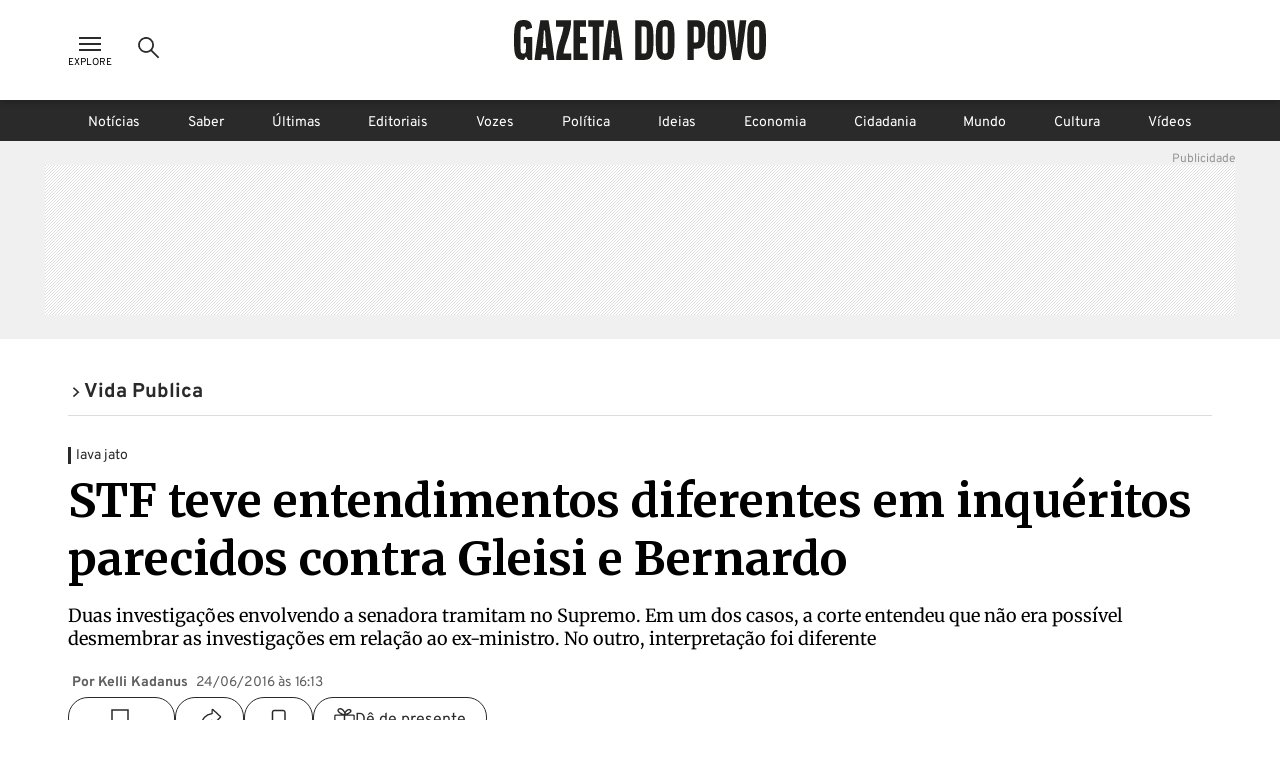

--- FILE ---
content_type: application/javascript
request_url: https://www.gazetadopovo.com.br/_next/static/chunks/387-d2b6221bb7ded6e5.js
body_size: 22349
content:
(self.webpackChunk_N_E=self.webpackChunk_N_E||[]).push([[387],{1072:function(e,r,n){"use strict";function getCookie(e){let r=document.cookie.match("(^|;) ?"+e+"=([^;]*)(;|$)");if(!r)return"";try{return decodeURIComponent(r[2])}catch{return r[2].replace(/%20/g," ")}}n.d(r,{h:function(){return trackerRegister},k:function(){return trackerAutoEvents}});let o=null;async function trackerRegister({eventType:e,eventNotes:r,content:n=null,user:i={},token:a="",endpoint:s,sdk:u}){let c=n;if("string"==typeof n)try{c=JSON.parse(n)}catch{c={}}let f=i;if("string"==typeof i)try{f=JSON.parse(i)}catch{f={}}let p={article:c?.slug||"",city:getCookie("GPSDK_LOCCT")||f?.city||"",club:f?.hasClub||"",contentId:c?.guid||"",country:getCookie("GPSDK_LOCCY")||f?.country||"",eventType:e,eventNotes:r,jwt:getCookie("GPSDK_AUTH")||f?.jwt||a||"",latitude:"",longitude:"",referrer:document.referrer,region:getCookie("GPSDK_LOCRG")||f?.region||"",resolution:window.screen.width+"x"+window.screen.height,sdk:u,section:c?.sectionComplete||"",sessionId:getCookie("GPSDK_SESID")||f?.sessionId||"",site:window.location.hostname||"",statsCategories:c?.statsCategories||"",statsPushedAt:"",statsStartDecayAfterDays:"",statsWeight:"",subscriptionId:f?.validSubscriptionId||"",thumbUrl:c?.thumbUrl||"",ticketId:getCookie("GPSDK_TKTID")||"",timezone:Intl.DateTimeFormat().resolvedOptions().timeZone||"",url:window.location.href,userAgent:navigator.userAgent,userId:f?.id||"",verbs:c?.verbs||"",title:c?.title||""},m=await fetch(s,{method:"POST",headers:{"Content-Type":"application/json"},body:JSON.stringify(p)}).then(async e=>{let r=await e.json();return o=r,r}).catch(e=>{console.error("Erro ao enviar evento:",e)});return m}async function trackerAutoEvents({endpoint:e,sdk:r,autoHitRead:n=!0,autoClickView:i=!0},a=null,s={}){if(!e||!r){console.error("trackerAutoEvents: endpoint e sdk s\xe3o obrigat\xf3rios.");return}return n&&(await trackerRegister({eventType:"hit",eventNotes:"",endpoint:e,sdk:r,content:a,user:s}),setTimeout(async()=>{await trackerRegister({eventType:"read",eventNotes:"",endpoint:e,sdk:r,content:a,user:s})},1e4)),i&&document.querySelectorAll("[data-track]").forEach(n=>{let o=n.getAttribute("data-track");if(!o)return;let i=o.split("||");if(i.length<2)return;let u=i[0].trim(),c=i[1].trim(),f=i[2]?i[2].trim():null,p=i[3]?i[3].trim():null;if(u&&c&&("click"===u&&n.addEventListener("click",async()=>{await trackerRegister({eventType:u,eventNotes:c,endpoint:e,sdk:r,content:f||a,user:p||s})}),"view"===u)){let o=new IntersectionObserver(n=>{n.forEach(async n=>{n.isIntersecting&&(await trackerRegister({eventType:u,eventNotes:c,endpoint:e,sdk:r,content:f||a,user:p||s}),o.unobserve(n.target))})});o.observe(n)}}),o}"undefined"!=typeof window&&(window.addEventListener("DOMContentLoaded",function(){window.TRACKER_CONFIG&&trackerAutoEvents(window.TRACKER_CONFIG)}),window.TrackerLib={trackerRegister,trackerAutoEvents})},34482:function(e,r){"use strict";/*!
 * cookie
 * Copyright(c) 2012-2014 Roman Shtylman
 * Copyright(c) 2015 Douglas Christopher Wilson
 * MIT Licensed
 */r.parse=function(e,r){if("string"!=typeof e)throw TypeError("argument str must be a string");var n={},i=e.length;if(i<2)return n;var a=r&&r.decode||decode,s=0,u=0,c=0;do{if(-1===(u=e.indexOf("=",s)))break;if(-1===(c=e.indexOf(";",s)))c=i;else if(u>c){s=e.lastIndexOf(";",u-1)+1;continue}var f=startIndex(e,s,u),p=endIndex(e,u,f),m=e.slice(f,p);if(!o.call(n,m)){var g=startIndex(e,u+1,c),_=endIndex(e,c,g);34===e.charCodeAt(g)&&34===e.charCodeAt(_-1)&&(g++,_--);var b=e.slice(g,_);n[m]=function(e,r){try{return r(e)}catch(r){return e}}(b,a)}s=c+1}while(s<i);return n},r.serialize=function(e,r,o){var c=o&&o.encode||encodeURIComponent;if("function"!=typeof c)throw TypeError("option encode is invalid");if(!i.test(e))throw TypeError("argument name is invalid");var f=c(r);if(!a.test(f))throw TypeError("argument val is invalid");var p=e+"="+f;if(!o)return p;if(null!=o.maxAge){var m=Math.floor(o.maxAge);if(!isFinite(m))throw TypeError("option maxAge is invalid");p+="; Max-Age="+m}if(o.domain){if(!s.test(o.domain))throw TypeError("option domain is invalid");p+="; Domain="+o.domain}if(o.path){if(!u.test(o.path))throw TypeError("option path is invalid");p+="; Path="+o.path}if(o.expires){var g=o.expires;if("[object Date]"!==n.call(g)||isNaN(g.valueOf()))throw TypeError("option expires is invalid");p+="; Expires="+g.toUTCString()}if(o.httpOnly&&(p+="; HttpOnly"),o.secure&&(p+="; Secure"),o.partitioned&&(p+="; Partitioned"),o.priority)switch("string"==typeof o.priority?o.priority.toLowerCase():o.priority){case"low":p+="; Priority=Low";break;case"medium":p+="; Priority=Medium";break;case"high":p+="; Priority=High";break;default:throw TypeError("option priority is invalid")}if(o.sameSite)switch("string"==typeof o.sameSite?o.sameSite.toLowerCase():o.sameSite){case!0:case"strict":p+="; SameSite=Strict";break;case"lax":p+="; SameSite=Lax";break;case"none":p+="; SameSite=None";break;default:throw TypeError("option sameSite is invalid")}return p};var n=Object.prototype.toString,o=Object.prototype.hasOwnProperty,i=/^[!#$%&'*+\-.^_`|~0-9A-Za-z]+$/,a=/^("?)[\u0021\u0023-\u002B\u002D-\u003A\u003C-\u005B\u005D-\u007E]*\1$/,s=/^([.]?[a-z0-9]([a-z0-9-]{0,61}[a-z0-9])?)([.][a-z0-9]([a-z0-9-]{0,61}[a-z0-9])?)*$/i,u=/^[\u0020-\u003A\u003D-\u007E]*$/;function startIndex(e,r,n){do{var o=e.charCodeAt(r);if(32!==o&&9!==o)return r}while(++r<n);return n}function endIndex(e,r,n){for(;r>n;){var o=e.charCodeAt(--r);if(32!==o&&9!==o)return r+1}return n}function decode(e){return -1!==e.indexOf("%")?decodeURIComponent(e):e}},47713:function(e,r,n){"use strict";var o=this&&this.__assign||function(){return(o=Object.assign||function(e){for(var r,n=1,o=arguments.length;n<o;n++)for(var i in r=arguments[n])Object.prototype.hasOwnProperty.call(r,i)&&(e[i]=r[i]);return e}).apply(this,arguments)},i=this&&this.__rest||function(e,r){var n={};for(var o in e)Object.prototype.hasOwnProperty.call(e,o)&&0>r.indexOf(o)&&(n[o]=e[o]);if(null!=e&&"function"==typeof Object.getOwnPropertySymbols)for(var i=0,o=Object.getOwnPropertySymbols(e);i<o.length;i++)0>r.indexOf(o[i])&&Object.prototype.propertyIsEnumerable.call(e,o[i])&&(n[o[i]]=e[o[i]]);return n};Object.defineProperty(r,"__esModule",{value:!0}),r.hasCookie=r.deleteCookie=r.setCookie=r.getCookie=r.getCookies=void 0;var a=n(34482),isClientSide=function(){return"undefined"!=typeof window},isCookiesFromAppRouter=function(e){return!!e&&"getAll"in e&&"set"in e&&"function"==typeof e.getAll&&"function"==typeof e.set},isContextFromAppRouter=function(e){return!!(null==e?void 0:e.req)&&"cookies"in e.req&&isCookiesFromAppRouter(null==e?void 0:e.req.cookies)||!!(null==e?void 0:e.res)&&"cookies"in e.res&&isCookiesFromAppRouter(null==e?void 0:e.res.cookies)||!!(null==e?void 0:e.cookies)&&isCookiesFromAppRouter(e.cookies())},transformAppRouterCookies=function(e){var r={};return e.getAll().forEach(function(e){var n=e.name,o=e.value;r[n]=o}),r},stringify=function(e){try{if("string"==typeof e)return e;return JSON.stringify(e)}catch(r){return e}};r.getCookies=function(e){if(isContextFromAppRouter(e)){if(null==e?void 0:e.req)return transformAppRouterCookies(e.req.cookies);if(null==e?void 0:e.cookies)return transformAppRouterCookies(e.cookies())}if(e&&(r=e.req),!isClientSide())return r&&r.cookies?r.cookies:r&&r.headers.cookie?(0,a.parse)(r.headers.cookie):{};for(var r,n={},o=document.cookie?document.cookie.split("; "):[],i=0,s=o.length;i<s;i++){var u=o[i].split("="),c=u.slice(1).join("=");n[u[0]]=c}return n},r.getCookie=function(e,n){var o=(0,r.getCookies)(n)[e];if(void 0!==o)return o?o.replace(/(%[0-9A-Z]{2})+/g,decodeURIComponent):o},r.setCookie=function(e,r,n){if(isContextFromAppRouter(n)){var s,u,c,f=n.req,p=n.res,m=n.cookies,g=i(n,["req","res","cookies"]),_=o({name:e,value:stringify(r)},g);f&&f.cookies.set(_),p&&p.cookies.set(_),m&&m().set(_);return}if(n){var f=n.req,p=n.res,b=i(n,["req","res"]);u=f,c=p,s=b}var v=(0,a.serialize)(e,stringify(r),o({path:"/"},s));if(isClientSide())document.cookie=v;else if(c&&u){var S=c.getHeader("Set-Cookie");if(Array.isArray(S)||(S=S?[String(S)]:[]),c.setHeader("Set-Cookie",S.concat(v)),u&&u.cookies){var w=u.cookies;""===r?delete w[e]:w[e]=stringify(r)}if(u&&u.headers&&u.headers.cookie){var w=(0,a.parse)(u.headers.cookie);""===r?delete w[e]:w[e]=stringify(r),u.headers.cookie=Object.entries(w).reduce(function(e,r){return e.concat("".concat(r[0],"=").concat(r[1],";"))},"")}}},r.deleteCookie=function(e,n){return(0,r.setCookie)(e,"",o(o({},n),{maxAge:-1}))},r.hasCookie=function(e,n){return!!e&&(0,r.getCookies)(n).hasOwnProperty(e)}},74548:function(e){var r,n,o,i,a,s,u,c,f,p,m,g,_,b,v,S,w,P,O,E,C,k;e.exports=(r="millisecond",n="second",o="minute",i="hour",a="week",s="month",u="quarter",c="year",f="date",p="Invalid Date",m=/^(\d{4})[-/]?(\d{1,2})?[-/]?(\d{0,2})[Tt\s]*(\d{1,2})?:?(\d{1,2})?:?(\d{1,2})?[.:]?(\d+)?$/,g=/\[([^\]]+)]|Y{1,4}|M{1,4}|D{1,2}|d{1,4}|H{1,2}|h{1,2}|a|A|m{1,2}|s{1,2}|Z{1,2}|SSS/g,_=function(e,r,n){var o=String(e);return!o||o.length>=r?e:""+Array(r+1-o.length).join(n)+e},(v={})[b="en"]={name:"en",weekdays:"Sunday_Monday_Tuesday_Wednesday_Thursday_Friday_Saturday".split("_"),months:"January_February_March_April_May_June_July_August_September_October_November_December".split("_"),ordinal:function(e){var r=["th","st","nd","rd"],n=e%100;return"["+e+(r[(n-20)%10]||r[n]||"th")+"]"}},S="$isDayjsObject",w=function(e){return e instanceof C||!(!e||!e[S])},P=function t(e,r,n){var o;if(!e)return b;if("string"==typeof e){var i=e.toLowerCase();v[i]&&(o=i),r&&(v[i]=r,o=i);var a=e.split("-");if(!o&&a.length>1)return t(a[0])}else{var s=e.name;v[s]=e,o=s}return!n&&o&&(b=o),o||!n&&b},O=function(e,r){if(w(e))return e.clone();var n="object"==typeof r?r:{};return n.date=e,n.args=arguments,new C(n)},(E={s:_,z:function(e){var r=-e.utcOffset(),n=Math.abs(r);return(r<=0?"+":"-")+_(Math.floor(n/60),2,"0")+":"+_(n%60,2,"0")},m:function t(e,r){if(e.date()<r.date())return-t(r,e);var n=12*(r.year()-e.year())+(r.month()-e.month()),o=e.clone().add(n,s),i=r-o<0,a=e.clone().add(n+(i?-1:1),s);return+(-(n+(r-o)/(i?o-a:a-o))||0)},a:function(e){return e<0?Math.ceil(e)||0:Math.floor(e)},p:function(e){return({M:s,y:c,w:a,d:"day",D:f,h:i,m:o,s:n,ms:r,Q:u})[e]||String(e||"").toLowerCase().replace(/s$/,"")},u:function(e){return void 0===e}}).l=P,E.i=w,E.w=function(e,r){return O(e,{locale:r.$L,utc:r.$u,x:r.$x,$offset:r.$offset})},k=(C=function(){function M(e){this.$L=P(e.locale,null,!0),this.parse(e),this.$x=this.$x||e.x||{},this[S]=!0}var e=M.prototype;return e.parse=function(e){this.$d=function(e){var r=e.date,n=e.utc;if(null===r)return new Date(NaN);if(E.u(r))return new Date;if(r instanceof Date)return new Date(r);if("string"==typeof r&&!/Z$/i.test(r)){var o=r.match(m);if(o){var i=o[2]-1||0,a=(o[7]||"0").substring(0,3);return n?new Date(Date.UTC(o[1],i,o[3]||1,o[4]||0,o[5]||0,o[6]||0,a)):new Date(o[1],i,o[3]||1,o[4]||0,o[5]||0,o[6]||0,a)}}return new Date(r)}(e),this.init()},e.init=function(){var e=this.$d;this.$y=e.getFullYear(),this.$M=e.getMonth(),this.$D=e.getDate(),this.$W=e.getDay(),this.$H=e.getHours(),this.$m=e.getMinutes(),this.$s=e.getSeconds(),this.$ms=e.getMilliseconds()},e.$utils=function(){return E},e.isValid=function(){return this.$d.toString()!==p},e.isSame=function(e,r){var n=O(e);return this.startOf(r)<=n&&n<=this.endOf(r)},e.isAfter=function(e,r){return O(e)<this.startOf(r)},e.isBefore=function(e,r){return this.endOf(r)<O(e)},e.$g=function(e,r,n){return E.u(e)?this[r]:this.set(n,e)},e.unix=function(){return Math.floor(this.valueOf()/1e3)},e.valueOf=function(){return this.$d.getTime()},e.startOf=function(e,r){var u=this,p=!!E.u(r)||r,m=E.p(e),l=function(e,r){var n=E.w(u.$u?Date.UTC(u.$y,r,e):new Date(u.$y,r,e),u);return p?n:n.endOf("day")},$=function(e,r){return E.w(u.toDate()[e].apply(u.toDate("s"),(p?[0,0,0,0]:[23,59,59,999]).slice(r)),u)},g=this.$W,_=this.$M,b=this.$D,v="set"+(this.$u?"UTC":"");switch(m){case c:return p?l(1,0):l(31,11);case s:return p?l(1,_):l(0,_+1);case a:var S=this.$locale().weekStart||0,w=(g<S?g+7:g)-S;return l(p?b-w:b+(6-w),_);case"day":case f:return $(v+"Hours",0);case i:return $(v+"Minutes",1);case o:return $(v+"Seconds",2);case n:return $(v+"Milliseconds",3);default:return this.clone()}},e.endOf=function(e){return this.startOf(e,!1)},e.$set=function(e,a){var u,p=E.p(e),m="set"+(this.$u?"UTC":""),g=((u={}).day=m+"Date",u[f]=m+"Date",u[s]=m+"Month",u[c]=m+"FullYear",u[i]=m+"Hours",u[o]=m+"Minutes",u[n]=m+"Seconds",u[r]=m+"Milliseconds",u)[p],_="day"===p?this.$D+(a-this.$W):a;if(p===s||p===c){var b=this.clone().set(f,1);b.$d[g](_),b.init(),this.$d=b.set(f,Math.min(this.$D,b.daysInMonth())).$d}else g&&this.$d[g](_);return this.init(),this},e.set=function(e,r){return this.clone().$set(e,r)},e.get=function(e){return this[E.p(e)]()},e.add=function(e,r){var u,f=this;e=Number(e);var p=E.p(r),y=function(r){var n=O(f);return E.w(n.date(n.date()+Math.round(r*e)),f)};if(p===s)return this.set(s,this.$M+e);if(p===c)return this.set(c,this.$y+e);if("day"===p)return y(1);if(p===a)return y(7);var m=((u={})[o]=6e4,u[i]=36e5,u[n]=1e3,u)[p]||1,g=this.$d.getTime()+e*m;return E.w(g,this)},e.subtract=function(e,r){return this.add(-1*e,r)},e.format=function(e){var r=this,n=this.$locale();if(!this.isValid())return n.invalidDate||p;var o=e||"YYYY-MM-DDTHH:mm:ssZ",i=E.z(this),a=this.$H,s=this.$m,u=this.$M,c=n.weekdays,f=n.months,m=n.meridiem,h=function(e,n,i,a){return e&&(e[n]||e(r,o))||i[n].slice(0,a)},d=function(e){return E.s(a%12||12,e,"0")},_=m||function(e,r,n){var o=e<12?"AM":"PM";return n?o.toLowerCase():o};return o.replace(g,function(e,o){return o||function(e){switch(e){case"YY":return String(r.$y).slice(-2);case"YYYY":return E.s(r.$y,4,"0");case"M":return u+1;case"MM":return E.s(u+1,2,"0");case"MMM":return h(n.monthsShort,u,f,3);case"MMMM":return h(f,u);case"D":return r.$D;case"DD":return E.s(r.$D,2,"0");case"d":return String(r.$W);case"dd":return h(n.weekdaysMin,r.$W,c,2);case"ddd":return h(n.weekdaysShort,r.$W,c,3);case"dddd":return c[r.$W];case"H":return String(a);case"HH":return E.s(a,2,"0");case"h":return d(1);case"hh":return d(2);case"a":return _(a,s,!0);case"A":return _(a,s,!1);case"m":return String(s);case"mm":return E.s(s,2,"0");case"s":return String(r.$s);case"ss":return E.s(r.$s,2,"0");case"SSS":return E.s(r.$ms,3,"0");case"Z":return i}return null}(e)||i.replace(":","")})},e.utcOffset=function(){return-(15*Math.round(this.$d.getTimezoneOffset()/15))},e.diff=function(e,r,f){var p,m=this,g=E.p(r),_=O(e),b=(_.utcOffset()-this.utcOffset())*6e4,v=this-_,D=function(){return E.m(m,_)};switch(g){case c:p=D()/12;break;case s:p=D();break;case u:p=D()/3;break;case a:p=(v-b)/6048e5;break;case"day":p=(v-b)/864e5;break;case i:p=v/36e5;break;case o:p=v/6e4;break;case n:p=v/1e3;break;default:p=v}return f?p:E.a(p)},e.daysInMonth=function(){return this.endOf(s).$D},e.$locale=function(){return v[this.$L]},e.locale=function(e,r){if(!e)return this.$L;var n=this.clone(),o=P(e,r,!0);return o&&(n.$L=o),n},e.clone=function(){return E.w(this.$d,this)},e.toDate=function(){return new Date(this.valueOf())},e.toJSON=function(){return this.isValid()?this.toISOString():null},e.toISOString=function(){return this.$d.toISOString()},e.toString=function(){return this.$d.toUTCString()},M}()).prototype,O.prototype=k,[["$ms",r],["$s",n],["$m",o],["$H",i],["$W","day"],["$M",s],["$y",c],["$D",f]].forEach(function(e){k[e[1]]=function(r){return this.$g(r,e[0],e[1])}}),O.extend=function(e,r){return e.$i||(e(r,C,O),e.$i=!0),O},O.locale=P,O.isDayjs=w,O.unix=function(e){return O(1e3*e)},O.en=v[b],O.Ls=v,O.p={},O)},66085:function(e,r,n){!function(e){e.defineLocale("pt-br",{months:"janeiro_fevereiro_mar\xe7o_abril_maio_junho_julho_agosto_setembro_outubro_novembro_dezembro".split("_"),monthsShort:"jan_fev_mar_abr_mai_jun_jul_ago_set_out_nov_dez".split("_"),weekdays:"domingo_segunda-feira_ter\xe7a-feira_quarta-feira_quinta-feira_sexta-feira_s\xe1bado".split("_"),weekdaysShort:"dom_seg_ter_qua_qui_sex_s\xe1b".split("_"),weekdaysMin:"do_2\xaa_3\xaa_4\xaa_5\xaa_6\xaa_s\xe1".split("_"),weekdaysParseExact:!0,longDateFormat:{LT:"HH:mm",LTS:"HH:mm:ss",L:"DD/MM/YYYY",LL:"D [de] MMMM [de] YYYY",LLL:"D [de] MMMM [de] YYYY [\xe0s] HH:mm",LLLL:"dddd, D [de] MMMM [de] YYYY [\xe0s] HH:mm"},calendar:{sameDay:"[Hoje \xe0s] LT",nextDay:"[Amanh\xe3 \xe0s] LT",nextWeek:"dddd [\xe0s] LT",lastDay:"[Ontem \xe0s] LT",lastWeek:function(){return 0===this.day()||6===this.day()?"[\xdaltimo] dddd [\xe0s] LT":"[\xdaltima] dddd [\xe0s] LT"},sameElse:"L"},relativeTime:{future:"em %s",past:"h\xe1 %s",s:"poucos segundos",ss:"%d segundos",m:"um minuto",mm:"%d minutos",h:"uma hora",hh:"%d horas",d:"um dia",dd:"%d dias",M:"um m\xeas",MM:"%d meses",y:"um ano",yy:"%d anos"},dayOfMonthOrdinalParse:/\d{1,2}º/,ordinal:"%d\xba",invalidDate:"Data inv\xe1lida"})}(n(62067))},19524:function(e,r,n){"use strict";Object.defineProperty(r,"__esModule",{value:!0}),Object.defineProperty(r,"addLocale",{enumerable:!0,get:function(){return addLocale}}),n(43997);let addLocale=function(e){for(var r=arguments.length,n=Array(r>1?r-1:0),o=1;o<r;o++)n[o-1]=arguments[o];return e};("function"==typeof r.default||"object"==typeof r.default&&null!==r.default)&&void 0===r.default.__esModule&&(Object.defineProperty(r.default,"__esModule",{value:!0}),Object.assign(r.default,r),e.exports=r.default)},64549:function(e,r,n){"use strict";function getDomainLocale(e,r,n,o){return!1}Object.defineProperty(r,"__esModule",{value:!0}),Object.defineProperty(r,"getDomainLocale",{enumerable:!0,get:function(){return getDomainLocale}}),n(43997),("function"==typeof r.default||"object"==typeof r.default&&null!==r.default)&&void 0===r.default.__esModule&&(Object.defineProperty(r.default,"__esModule",{value:!0}),Object.assign(r.default,r),e.exports=r.default)},40863:function(e,r){"use strict";let n;Object.defineProperty(r,"__esModule",{value:!0}),function(e,r){for(var n in r)Object.defineProperty(e,n,{enumerable:!0,get:r[n]})}(r,{DOMAttributeNames:function(){return o},isEqualNode:function(){return isEqualNode},default:function(){return initHeadManager}});let o={acceptCharset:"accept-charset",className:"class",htmlFor:"for",httpEquiv:"http-equiv",noModule:"noModule"};function reactElementToDOM(e){let{type:r,props:n}=e,i=document.createElement(r);for(let e in n){if(!n.hasOwnProperty(e)||"children"===e||"dangerouslySetInnerHTML"===e||void 0===n[e])continue;let a=o[e]||e.toLowerCase();"script"===r&&("async"===a||"defer"===a||"noModule"===a)?i[a]=!!n[e]:i.setAttribute(a,n[e])}let{children:a,dangerouslySetInnerHTML:s}=n;return s?i.innerHTML=s.__html||"":a&&(i.textContent="string"==typeof a?a:Array.isArray(a)?a.join(""):""),i}function isEqualNode(e,r){if(e instanceof HTMLElement&&r instanceof HTMLElement){let n=r.getAttribute("nonce");if(n&&!e.getAttribute("nonce")){let o=r.cloneNode(!0);return o.setAttribute("nonce",""),o.nonce=n,n===e.nonce&&e.isEqualNode(o)}}return e.isEqualNode(r)}function initHeadManager(){return{mountedInstances:new Set,updateHead:e=>{let r={};e.forEach(e=>{if("link"===e.type&&e.props["data-optimized-fonts"]){if(document.querySelector('style[data-href="'+e.props["data-href"]+'"]'))return;e.props.href=e.props["data-href"],e.props["data-href"]=void 0}let n=r[e.type]||[];n.push(e),r[e.type]=n});let o=r.title?r.title[0]:null,i="";if(o){let{children:e}=o.props;i="string"==typeof e?e:Array.isArray(e)?e.join(""):""}i!==document.title&&(document.title=i),["meta","base","link","style","script"].forEach(e=>{n(e,r[e]||[])})}}}n=(e,r)=>{let n=document.getElementsByTagName("head")[0],o=n.querySelector("meta[name=next-head-count]"),i=Number(o.content),a=[];for(let r=0,n=o.previousElementSibling;r<i;r++,n=(null==n?void 0:n.previousElementSibling)||null){var s;(null==n?void 0:null==(s=n.tagName)?void 0:s.toLowerCase())===e&&a.push(n)}let u=r.map(reactElementToDOM).filter(e=>{for(let r=0,n=a.length;r<n;r++){let n=a[r];if(isEqualNode(n,e))return a.splice(r,1),!1}return!0});a.forEach(e=>{var r;return null==(r=e.parentNode)?void 0:r.removeChild(e)}),u.forEach(e=>n.insertBefore(e,o)),o.content=(i-a.length+u.length).toString()},("function"==typeof r.default||"object"==typeof r.default&&null!==r.default)&&void 0===r.default.__esModule&&(Object.defineProperty(r.default,"__esModule",{value:!0}),Object.assign(r.default,r),e.exports=r.default)},68326:function(e,r,n){"use strict";Object.defineProperty(r,"__esModule",{value:!0}),Object.defineProperty(r,"default",{enumerable:!0,get:function(){return P}});let o=n(21024),i=o._(n(2265)),a=n(99121),s=n(68664),u=n(98130),c=n(36681),f=n(19524),p=n(36304),m=n(76313),g=n(71581),_=n(64549),b=n(89872),v=n(49706),S=new Set;function prefetch(e,r,n,o,i,a){if(!a&&!(0,s.isLocalURL)(r))return;if(!o.bypassPrefetchedCheck){let i=void 0!==o.locale?o.locale:"locale"in e?e.locale:void 0,a=r+"%"+n+"%"+i;if(S.has(a))return;S.add(a)}let u=a?e.prefetch(r,i):e.prefetch(r,n,o);Promise.resolve(u).catch(e=>{})}function formatStringOrUrl(e){return"string"==typeof e?e:(0,u.formatUrl)(e)}let w=i.default.forwardRef(function(e,r){let n,o;let{href:u,as:S,children:w,prefetch:P=null,passHref:O,replace:E,shallow:C,scroll:k,locale:R,onClick:x,onMouseEnter:j,onTouchStart:N,legacyBehavior:T=!1,...A}=e;n=w,T&&("string"==typeof n||"number"==typeof n)&&(n=i.default.createElement("a",null,n));let L=i.default.useContext(p.RouterContext),I=i.default.useContext(m.AppRouterContext),z=null!=L?L:I,U=!L,F=!1!==P,W=null===P?v.PrefetchKind.AUTO:v.PrefetchKind.FULL,{href:q,as:H}=i.default.useMemo(()=>{if(!L){let e=formatStringOrUrl(u);return{href:e,as:S?formatStringOrUrl(S):e}}let[e,r]=(0,a.resolveHref)(L,u,!0);return{href:e,as:S?(0,a.resolveHref)(L,S):r||e}},[L,u,S]),Y=i.default.useRef(q),K=i.default.useRef(H);T&&(o=i.default.Children.only(n));let B=T?o&&"object"==typeof o&&o.ref:r,[G,Q,V]=(0,g.useIntersection)({rootMargin:"200px"}),J=i.default.useCallback(e=>{(K.current!==H||Y.current!==q)&&(V(),K.current=H,Y.current=q),G(e),B&&("function"==typeof B?B(e):"object"==typeof B&&(B.current=e))},[H,B,q,V,G]);i.default.useEffect(()=>{z&&Q&&F&&prefetch(z,q,H,{locale:R},{kind:W},U)},[H,q,Q,R,F,null==L?void 0:L.locale,z,U,W]);let X={ref:J,onClick(e){T||"function"!=typeof x||x(e),T&&o.props&&"function"==typeof o.props.onClick&&o.props.onClick(e),z&&!e.defaultPrevented&&function(e,r,n,o,a,u,c,f,p,m){let{nodeName:g}=e.currentTarget,_="A"===g.toUpperCase();if(_&&(function(e){let r=e.currentTarget,n=r.getAttribute("target");return n&&"_self"!==n||e.metaKey||e.ctrlKey||e.shiftKey||e.altKey||e.nativeEvent&&2===e.nativeEvent.which}(e)||!p&&!(0,s.isLocalURL)(n)))return;e.preventDefault();let navigate=()=>{let e=null==c||c;"beforePopState"in r?r[a?"replace":"push"](n,o,{shallow:u,locale:f,scroll:e}):r[a?"replace":"push"](o||n,{forceOptimisticNavigation:!m,scroll:e})};p?i.default.startTransition(navigate):navigate()}(e,z,q,H,E,C,k,R,U,F)},onMouseEnter(e){T||"function"!=typeof j||j(e),T&&o.props&&"function"==typeof o.props.onMouseEnter&&o.props.onMouseEnter(e),z&&(F||!U)&&prefetch(z,q,H,{locale:R,priority:!0,bypassPrefetchedCheck:!0},{kind:W},U)},onTouchStart(e){T||"function"!=typeof N||N(e),T&&o.props&&"function"==typeof o.props.onTouchStart&&o.props.onTouchStart(e),z&&(F||!U)&&prefetch(z,q,H,{locale:R,priority:!0,bypassPrefetchedCheck:!0},{kind:W},U)}};if((0,c.isAbsoluteUrl)(H))X.href=H;else if(!T||O||"a"===o.type&&!("href"in o.props)){let e=void 0!==R?R:null==L?void 0:L.locale,r=(null==L?void 0:L.isLocaleDomain)&&(0,_.getDomainLocale)(H,e,null==L?void 0:L.locales,null==L?void 0:L.domainLocales);X.href=r||(0,b.addBasePath)((0,f.addLocale)(H,e,null==L?void 0:L.defaultLocale))}return T?i.default.cloneElement(o,X):i.default.createElement("a",{...A,...X},n)}),P=w;("function"==typeof r.default||"object"==typeof r.default&&null!==r.default)&&void 0===r.default.__esModule&&(Object.defineProperty(r.default,"__esModule",{value:!0}),Object.assign(r.default,r),e.exports=r.default)},62389:function(e,r){"use strict";Object.defineProperty(r,"__esModule",{value:!0}),function(e,r){for(var n in r)Object.defineProperty(e,n,{enumerable:!0,get:r[n]})}(r,{requestIdleCallback:function(){return n},cancelIdleCallback:function(){return o}});let n="undefined"!=typeof self&&self.requestIdleCallback&&self.requestIdleCallback.bind(window)||function(e){let r=Date.now();return self.setTimeout(function(){e({didTimeout:!1,timeRemaining:function(){return Math.max(0,50-(Date.now()-r))}})},1)},o="undefined"!=typeof self&&self.cancelIdleCallback&&self.cancelIdleCallback.bind(window)||function(e){return clearTimeout(e)};("function"==typeof r.default||"object"==typeof r.default&&null!==r.default)&&void 0===r.default.__esModule&&(Object.defineProperty(r.default,"__esModule",{value:!0}),Object.assign(r.default,r),e.exports=r.default)},99121:function(e,r,n){"use strict";Object.defineProperty(r,"__esModule",{value:!0}),Object.defineProperty(r,"resolveHref",{enumerable:!0,get:function(){return resolveHref}});let o=n(55991),i=n(98130),a=n(58137),s=n(36681),u=n(43997),c=n(68664),f=n(29289),p=n(20948);function resolveHref(e,r,n){let m;let g="string"==typeof r?r:(0,i.formatWithValidation)(r),_=g.match(/^[a-zA-Z]{1,}:\/\//),b=_?g.slice(_[0].length):g,v=b.split("?");if((v[0]||"").match(/(\/\/|\\)/)){console.error("Invalid href '"+g+"' passed to next/router in page: '"+e.pathname+"'. Repeated forward-slashes (//) or backslashes \\ are not valid in the href.");let r=(0,s.normalizeRepeatedSlashes)(b);g=(_?_[0]:"")+r}if(!(0,c.isLocalURL)(g))return n?[g]:g;try{m=new URL(g.startsWith("#")?e.asPath:e.pathname,"http://n")}catch(e){m=new URL("/","http://n")}try{let e=new URL(g,m);e.pathname=(0,u.normalizePathTrailingSlash)(e.pathname);let r="";if((0,f.isDynamicRoute)(e.pathname)&&e.searchParams&&n){let n=(0,o.searchParamsToUrlQuery)(e.searchParams),{result:s,params:u}=(0,p.interpolateAs)(e.pathname,e.pathname,n);s&&(r=(0,i.formatWithValidation)({pathname:s,hash:e.hash,query:(0,a.omit)(n,u)}))}let s=e.origin===m.origin?e.href.slice(e.origin.length):e.href;return n?[s,r||s]:s}catch(e){return n?[g]:g}}("function"==typeof r.default||"object"==typeof r.default&&null!==r.default)&&void 0===r.default.__esModule&&(Object.defineProperty(r.default,"__esModule",{value:!0}),Object.assign(r.default,r),e.exports=r.default)},73994:function(e,r,n){"use strict";Object.defineProperty(r,"__esModule",{value:!0}),function(e,r){for(var n in r)Object.defineProperty(e,n,{enumerable:!0,get:r[n]})}(r,{handleClientScriptLoad:function(){return handleClientScriptLoad},initScriptLoader:function(){return initScriptLoader},default:function(){return _}});let o=n(21024),i=n(68533),a=o._(n(54887)),s=i._(n(2265)),u=n(61852),c=n(40863),f=n(62389),p=new Map,m=new Set,g=["onLoad","onReady","dangerouslySetInnerHTML","children","onError","strategy","stylesheets"],insertStylesheets=e=>{if(a.default.preinit){e.forEach(e=>{a.default.preinit(e,{as:"style"})});return}{let r=document.head;e.forEach(e=>{let n=document.createElement("link");n.type="text/css",n.rel="stylesheet",n.href=e,r.appendChild(n)})}},loadScript=e=>{let{src:r,id:n,onLoad:o=()=>{},onReady:i=null,dangerouslySetInnerHTML:a,children:s="",strategy:u="afterInteractive",onError:f,stylesheets:_}=e,b=n||r;if(b&&m.has(b))return;if(p.has(r)){m.add(b),p.get(r).then(o,f);return}let afterLoad=()=>{i&&i(),m.add(b)},v=document.createElement("script"),S=new Promise((e,r)=>{v.addEventListener("load",function(r){e(),o&&o.call(this,r),afterLoad()}),v.addEventListener("error",function(e){r(e)})}).catch(function(e){f&&f(e)});for(let[n,o]of(a?(v.innerHTML=a.__html||"",afterLoad()):s?(v.textContent="string"==typeof s?s:Array.isArray(s)?s.join(""):"",afterLoad()):r&&(v.src=r,p.set(r,S)),Object.entries(e))){if(void 0===o||g.includes(n))continue;let e=c.DOMAttributeNames[n]||n.toLowerCase();v.setAttribute(e,o)}"worker"===u&&v.setAttribute("type","text/partytown"),v.setAttribute("data-nscript",u),_&&insertStylesheets(_),document.body.appendChild(v)};function handleClientScriptLoad(e){let{strategy:r="afterInteractive"}=e;"lazyOnload"===r?window.addEventListener("load",()=>{(0,f.requestIdleCallback)(()=>loadScript(e))}):loadScript(e)}function initScriptLoader(e){e.forEach(handleClientScriptLoad),function(){let e=[...document.querySelectorAll('[data-nscript="beforeInteractive"]'),...document.querySelectorAll('[data-nscript="beforePageRender"]')];e.forEach(e=>{let r=e.id||e.getAttribute("src");m.add(r)})}()}function Script(e){let{id:r,src:n="",onLoad:o=()=>{},onReady:i=null,strategy:c="afterInteractive",onError:p,stylesheets:g,..._}=e,{updateScripts:b,scripts:v,getIsSsr:S,appDir:w,nonce:P}=(0,s.useContext)(u.HeadManagerContext),O=(0,s.useRef)(!1);(0,s.useEffect)(()=>{let e=r||n;O.current||(i&&e&&m.has(e)&&i(),O.current=!0)},[i,r,n]);let E=(0,s.useRef)(!1);if((0,s.useEffect)(()=>{!E.current&&("afterInteractive"===c?loadScript(e):"lazyOnload"===c&&("complete"===document.readyState?(0,f.requestIdleCallback)(()=>loadScript(e)):window.addEventListener("load",()=>{(0,f.requestIdleCallback)(()=>loadScript(e))})),E.current=!0)},[e,c]),("beforeInteractive"===c||"worker"===c)&&(b?(v[c]=(v[c]||[]).concat([{id:r,src:n,onLoad:o,onReady:i,onError:p,..._}]),b(v)):S&&S()?m.add(r||n):S&&!S()&&loadScript(e)),w){if(g&&g.forEach(e=>{a.default.preinit(e,{as:"style"})}),"beforeInteractive"===c)return n?(a.default.preload(n,_.integrity?{as:"script",integrity:_.integrity}:{as:"script"}),s.default.createElement("script",{nonce:P,dangerouslySetInnerHTML:{__html:"(self.__next_s=self.__next_s||[]).push("+JSON.stringify([n])+")"}})):(_.dangerouslySetInnerHTML&&(_.children=_.dangerouslySetInnerHTML.__html,delete _.dangerouslySetInnerHTML),s.default.createElement("script",{nonce:P,dangerouslySetInnerHTML:{__html:"(self.__next_s=self.__next_s||[]).push("+JSON.stringify([0,{..._}])+")"}}));"afterInteractive"===c&&n&&a.default.preload(n,_.integrity?{as:"script",integrity:_.integrity}:{as:"script"})}return null}Object.defineProperty(Script,"__nextScript",{value:!0});let _=Script;("function"==typeof r.default||"object"==typeof r.default&&null!==r.default)&&void 0===r.default.__esModule&&(Object.defineProperty(r.default,"__esModule",{value:!0}),Object.assign(r.default,r),e.exports=r.default)},71581:function(e,r,n){"use strict";Object.defineProperty(r,"__esModule",{value:!0}),Object.defineProperty(r,"useIntersection",{enumerable:!0,get:function(){return useIntersection}});let o=n(2265),i=n(62389),a="function"==typeof IntersectionObserver,s=new Map,u=[];function useIntersection(e){let{rootRef:r,rootMargin:n,disabled:c}=e,f=c||!a,[p,m]=(0,o.useState)(!1),g=(0,o.useRef)(null),_=(0,o.useCallback)(e=>{g.current=e},[]);(0,o.useEffect)(()=>{if(a){if(f||p)return;let e=g.current;if(e&&e.tagName){let o=function(e,r,n){let{id:o,observer:i,elements:a}=function(e){let r;let n={root:e.root||null,margin:e.rootMargin||""},o=u.find(e=>e.root===n.root&&e.margin===n.margin);if(o&&(r=s.get(o)))return r;let i=new Map,a=new IntersectionObserver(e=>{e.forEach(e=>{let r=i.get(e.target),n=e.isIntersecting||e.intersectionRatio>0;r&&n&&r(n)})},e);return r={id:n,observer:a,elements:i},u.push(n),s.set(n,r),r}(n);return a.set(e,r),i.observe(e),function(){if(a.delete(e),i.unobserve(e),0===a.size){i.disconnect(),s.delete(o);let e=u.findIndex(e=>e.root===o.root&&e.margin===o.margin);e>-1&&u.splice(e,1)}}}(e,e=>e&&m(e),{root:null==r?void 0:r.current,rootMargin:n});return o}}else if(!p){let e=(0,i.requestIdleCallback)(()=>m(!0));return()=>(0,i.cancelIdleCallback)(e)}},[f,n,r,p,g.current]);let b=(0,o.useCallback)(()=>{m(!1)},[]);return[_,p,b]}("function"==typeof r.default||"object"==typeof r.default&&null!==r.default)&&void 0===r.default.__esModule&&(Object.defineProperty(r.default,"__esModule",{value:!0}),Object.assign(r.default,r),e.exports=r.default)},28811:function(e,r,n){"use strict";Object.defineProperty(r,"__esModule",{value:!0}),Object.defineProperty(r,"default",{enumerable:!0,get:function(){return dynamic}});let o=n(21024);n(2265);let i=o._(n(57075));function convertModule(e){return{default:(null==e?void 0:e.default)||e}}function dynamic(e,r){let n=i.default,o={loading:e=>{let{error:r,isLoading:n,pastDelay:o}=e;return null}};"function"==typeof e&&(o.loader=e),Object.assign(o,r);let a=o.loader;return n({...o,loader:()=>null!=a?a().then(convertModule):Promise.resolve(convertModule(()=>null))})}("function"==typeof r.default||"object"==typeof r.default&&null!==r.default)&&void 0===r.default.__esModule&&(Object.defineProperty(r.default,"__esModule",{value:!0}),Object.assign(r.default,r),e.exports=r.default)},24910:function(e,r){"use strict";Object.defineProperty(r,"__esModule",{value:!0}),Object.defineProperty(r,"escapeStringRegexp",{enumerable:!0,get:function(){return escapeStringRegexp}});let n=/[|\\{}()[\]^$+*?.-]/,o=/[|\\{}()[\]^$+*?.-]/g;function escapeStringRegexp(e){return n.test(e)?e.replace(o,"\\$&"):e}},19167:function(e,r,n){"use strict";Object.defineProperty(r,"__esModule",{value:!0}),function(e,r){for(var n in r)Object.defineProperty(e,n,{enumerable:!0,get:r[n]})}(r,{suspense:function(){return suspense},NoSSR:function(){return NoSSR}});let o=n(11283);function suspense(){let e=Error(o.NEXT_DYNAMIC_NO_SSR_CODE);throw e.digest=o.NEXT_DYNAMIC_NO_SSR_CODE,e}function NoSSR(e){let{children:r}=e;return r}},57075:function(e,r,n){"use strict";Object.defineProperty(r,"__esModule",{value:!0}),Object.defineProperty(r,"default",{enumerable:!0,get:function(){return _default}});let o=n(21024),i=o._(n(2265)),a=n(19167),_default=function(e){let r=Object.assign({loader:null,loading:null,ssr:!0},e);function LoadableComponent(e){let n=r.loading,o=i.default.createElement(n,{isLoading:!0,pastDelay:!0,error:null}),s=r.ssr?i.default.Fragment:a.NoSSR,u=r.lazy;return i.default.createElement(i.default.Suspense,{fallback:o},i.default.createElement(s,null,i.default.createElement(u,e)))}return r.lazy=i.default.lazy(r.loader),LoadableComponent.displayName="LoadableComponent",LoadableComponent}},98130:function(e,r,n){"use strict";Object.defineProperty(r,"__esModule",{value:!0}),function(e,r){for(var n in r)Object.defineProperty(e,n,{enumerable:!0,get:r[n]})}(r,{formatUrl:function(){return formatUrl},urlObjectKeys:function(){return s},formatWithValidation:function(){return formatWithValidation}});let o=n(68533),i=o._(n(55991)),a=/https?|ftp|gopher|file/;function formatUrl(e){let{auth:r,hostname:n}=e,o=e.protocol||"",s=e.pathname||"",u=e.hash||"",c=e.query||"",f=!1;r=r?encodeURIComponent(r).replace(/%3A/i,":")+"@":"",e.host?f=r+e.host:n&&(f=r+(~n.indexOf(":")?"["+n+"]":n),e.port&&(f+=":"+e.port)),c&&"object"==typeof c&&(c=String(i.urlQueryToSearchParams(c)));let p=e.search||c&&"?"+c||"";return o&&!o.endsWith(":")&&(o+=":"),e.slashes||(!o||a.test(o))&&!1!==f?(f="//"+(f||""),s&&"/"!==s[0]&&(s="/"+s)):f||(f=""),u&&"#"!==u[0]&&(u="#"+u),p&&"?"!==p[0]&&(p="?"+p),""+o+f+(s=s.replace(/[?#]/g,encodeURIComponent))+(p=p.replace("#","%23"))+u}let s=["auth","hash","host","hostname","href","path","pathname","port","protocol","query","search","slashes"];function formatWithValidation(e){return formatUrl(e)}},29289:function(e,r,n){"use strict";Object.defineProperty(r,"__esModule",{value:!0}),function(e,r){for(var n in r)Object.defineProperty(e,n,{enumerable:!0,get:r[n]})}(r,{getSortedRoutes:function(){return o.getSortedRoutes},isDynamicRoute:function(){return i.isDynamicRoute}});let o=n(39255),i=n(55321)},20948:function(e,r,n){"use strict";Object.defineProperty(r,"__esModule",{value:!0}),Object.defineProperty(r,"interpolateAs",{enumerable:!0,get:function(){return interpolateAs}});let o=n(21670),i=n(44586);function interpolateAs(e,r,n){let a="",s=(0,i.getRouteRegex)(e),u=s.groups,c=(r!==e?(0,o.getRouteMatcher)(s)(r):"")||n;a=e;let f=Object.keys(u);return f.every(e=>{let r=c[e]||"",{repeat:n,optional:o}=u[e],i="["+(n?"...":"")+e+"]";return o&&(i=(r?"":"/")+"["+i+"]"),n&&!Array.isArray(r)&&(r=[r]),(o||e in c)&&(a=a.replace(i,n?r.map(e=>encodeURIComponent(e)).join("/"):encodeURIComponent(r))||"/")})||(a=""),{params:f,result:a}}},55321:function(e,r){"use strict";Object.defineProperty(r,"__esModule",{value:!0}),Object.defineProperty(r,"isDynamicRoute",{enumerable:!0,get:function(){return isDynamicRoute}});let n=/\/\[[^/]+?\](?=\/|$)/;function isDynamicRoute(e){return n.test(e)}},68664:function(e,r,n){"use strict";Object.defineProperty(r,"__esModule",{value:!0}),Object.defineProperty(r,"isLocalURL",{enumerable:!0,get:function(){return isLocalURL}});let o=n(36681),i=n(26746);function isLocalURL(e){if(!(0,o.isAbsoluteUrl)(e))return!0;try{let r=(0,o.getLocationOrigin)(),n=new URL(e,r);return n.origin===r&&(0,i.hasBasePath)(n.pathname)}catch(e){return!1}}},58137:function(e,r){"use strict";function omit(e,r){let n={};return Object.keys(e).forEach(o=>{r.includes(o)||(n[o]=e[o])}),n}Object.defineProperty(r,"__esModule",{value:!0}),Object.defineProperty(r,"omit",{enumerable:!0,get:function(){return omit}})},55991:function(e,r){"use strict";function searchParamsToUrlQuery(e){let r={};return e.forEach((e,n)=>{void 0===r[n]?r[n]=e:Array.isArray(r[n])?r[n].push(e):r[n]=[r[n],e]}),r}function stringifyUrlQueryParam(e){return"string"!=typeof e&&("number"!=typeof e||isNaN(e))&&"boolean"!=typeof e?"":String(e)}function urlQueryToSearchParams(e){let r=new URLSearchParams;return Object.entries(e).forEach(e=>{let[n,o]=e;Array.isArray(o)?o.forEach(e=>r.append(n,stringifyUrlQueryParam(e))):r.set(n,stringifyUrlQueryParam(o))}),r}function assign(e){for(var r=arguments.length,n=Array(r>1?r-1:0),o=1;o<r;o++)n[o-1]=arguments[o];return n.forEach(r=>{Array.from(r.keys()).forEach(r=>e.delete(r)),r.forEach((r,n)=>e.append(n,r))}),e}Object.defineProperty(r,"__esModule",{value:!0}),function(e,r){for(var n in r)Object.defineProperty(e,n,{enumerable:!0,get:r[n]})}(r,{searchParamsToUrlQuery:function(){return searchParamsToUrlQuery},urlQueryToSearchParams:function(){return urlQueryToSearchParams},assign:function(){return assign}})},21670:function(e,r,n){"use strict";Object.defineProperty(r,"__esModule",{value:!0}),Object.defineProperty(r,"getRouteMatcher",{enumerable:!0,get:function(){return getRouteMatcher}});let o=n(36681);function getRouteMatcher(e){let{re:r,groups:n}=e;return e=>{let i=r.exec(e);if(!i)return!1;let decode=e=>{try{return decodeURIComponent(e)}catch(e){throw new o.DecodeError("failed to decode param")}},a={};return Object.keys(n).forEach(e=>{let r=n[e],o=i[r.pos];void 0!==o&&(a[e]=~o.indexOf("/")?o.split("/").map(e=>decode(e)):r.repeat?[decode(o)]:decode(o))}),a}}},44586:function(e,r,n){"use strict";Object.defineProperty(r,"__esModule",{value:!0}),function(e,r){for(var n in r)Object.defineProperty(e,n,{enumerable:!0,get:r[n]})}(r,{getRouteRegex:function(){return getRouteRegex},getNamedRouteRegex:function(){return getNamedRouteRegex},getNamedMiddlewareRegex:function(){return getNamedMiddlewareRegex}});let o=n(84507),i=n(24910),a=n(39006);function parseParameter(e){let r=e.startsWith("[")&&e.endsWith("]");r&&(e=e.slice(1,-1));let n=e.startsWith("...");return n&&(e=e.slice(3)),{key:e,repeat:n,optional:r}}function getParametrizedRoute(e){let r=(0,a.removeTrailingSlash)(e).slice(1).split("/"),n={},s=1;return{parameterizedRoute:r.map(e=>{let r=o.INTERCEPTION_ROUTE_MARKERS.find(r=>e.startsWith(r)),a=e.match(/\[((?:\[.*\])|.+)\]/);if(r&&a){let{key:e,optional:o,repeat:u}=parseParameter(a[1]);return n[e]={pos:s++,repeat:u,optional:o},"/"+(0,i.escapeStringRegexp)(r)+"([^/]+?)"}if(!a)return"/"+(0,i.escapeStringRegexp)(e);{let{key:e,repeat:r,optional:o}=parseParameter(a[1]);return n[e]={pos:s++,repeat:r,optional:o},r?o?"(?:/(.+?))?":"/(.+?)":"/([^/]+?)"}}).join(""),groups:n}}function getRouteRegex(e){let{parameterizedRoute:r,groups:n}=getParametrizedRoute(e);return{re:RegExp("^"+r+"(?:/)?$"),groups:n}}function getSafeKeyFromSegment(e){let{getSafeRouteKey:r,segment:n,routeKeys:o,keyPrefix:i}=e,{key:a,optional:s,repeat:u}=parseParameter(n),c=a.replace(/\W/g,"");i&&(c=""+i+c);let f=!1;return(0===c.length||c.length>30)&&(f=!0),isNaN(parseInt(c.slice(0,1)))||(f=!0),f&&(c=r()),i?o[c]=""+i+a:o[c]=""+a,u?s?"(?:/(?<"+c+">.+?))?":"/(?<"+c+">.+?)":"/(?<"+c+">[^/]+?)"}function getNamedParametrizedRoute(e,r){let n;let s=(0,a.removeTrailingSlash)(e).slice(1).split("/"),u=(n=0,()=>{let e="",r=++n;for(;r>0;)e+=String.fromCharCode(97+(r-1)%26),r=Math.floor((r-1)/26);return e}),c={};return{namedParameterizedRoute:s.map(e=>{let n=o.INTERCEPTION_ROUTE_MARKERS.some(r=>e.startsWith(r)),a=e.match(/\[((?:\[.*\])|.+)\]/);return n&&a?getSafeKeyFromSegment({getSafeRouteKey:u,segment:a[1],routeKeys:c,keyPrefix:r?"nxtI":void 0}):a?getSafeKeyFromSegment({getSafeRouteKey:u,segment:a[1],routeKeys:c,keyPrefix:r?"nxtP":void 0}):"/"+(0,i.escapeStringRegexp)(e)}).join(""),routeKeys:c}}function getNamedRouteRegex(e,r){let n=getNamedParametrizedRoute(e,r);return{...getRouteRegex(e),namedRegex:"^"+n.namedParameterizedRoute+"(?:/)?$",routeKeys:n.routeKeys}}function getNamedMiddlewareRegex(e,r){let{parameterizedRoute:n}=getParametrizedRoute(e),{catchAll:o=!0}=r;if("/"===n)return{namedRegex:"^/"+(o?".*":"")+"$"};let{namedParameterizedRoute:i}=getNamedParametrizedRoute(e,!1);return{namedRegex:"^"+i+(o?"(?:(/.*)?)":"")+"$"}}},39255:function(e,r){"use strict";Object.defineProperty(r,"__esModule",{value:!0}),Object.defineProperty(r,"getSortedRoutes",{enumerable:!0,get:function(){return getSortedRoutes}});let UrlNode=class UrlNode{insert(e){this._insert(e.split("/").filter(Boolean),[],!1)}smoosh(){return this._smoosh()}_smoosh(e){void 0===e&&(e="/");let r=[...this.children.keys()].sort();null!==this.slugName&&r.splice(r.indexOf("[]"),1),null!==this.restSlugName&&r.splice(r.indexOf("[...]"),1),null!==this.optionalRestSlugName&&r.splice(r.indexOf("[[...]]"),1);let n=r.map(r=>this.children.get(r)._smoosh(""+e+r+"/")).reduce((e,r)=>[...e,...r],[]);if(null!==this.slugName&&n.push(...this.children.get("[]")._smoosh(e+"["+this.slugName+"]/")),!this.placeholder){let r="/"===e?"/":e.slice(0,-1);if(null!=this.optionalRestSlugName)throw Error('You cannot define a route with the same specificity as a optional catch-all route ("'+r+'" and "'+r+"[[..."+this.optionalRestSlugName+']]").');n.unshift(r)}return null!==this.restSlugName&&n.push(...this.children.get("[...]")._smoosh(e+"[..."+this.restSlugName+"]/")),null!==this.optionalRestSlugName&&n.push(...this.children.get("[[...]]")._smoosh(e+"[[..."+this.optionalRestSlugName+"]]/")),n}_insert(e,r,n){if(0===e.length){this.placeholder=!1;return}if(n)throw Error("Catch-all must be the last part of the URL.");let o=e[0];if(o.startsWith("[")&&o.endsWith("]")){let i=o.slice(1,-1),a=!1;if(i.startsWith("[")&&i.endsWith("]")&&(i=i.slice(1,-1),a=!0),i.startsWith("...")&&(i=i.substring(3),n=!0),i.startsWith("[")||i.endsWith("]"))throw Error("Segment names may not start or end with extra brackets ('"+i+"').");if(i.startsWith("."))throw Error("Segment names may not start with erroneous periods ('"+i+"').");function handleSlug(e,n){if(null!==e&&e!==n)throw Error("You cannot use different slug names for the same dynamic path ('"+e+"' !== '"+n+"').");r.forEach(e=>{if(e===n)throw Error('You cannot have the same slug name "'+n+'" repeat within a single dynamic path');if(e.replace(/\W/g,"")===o.replace(/\W/g,""))throw Error('You cannot have the slug names "'+e+'" and "'+n+'" differ only by non-word symbols within a single dynamic path')}),r.push(n)}if(n){if(a){if(null!=this.restSlugName)throw Error('You cannot use both an required and optional catch-all route at the same level ("[...'+this.restSlugName+']" and "'+e[0]+'" ).');handleSlug(this.optionalRestSlugName,i),this.optionalRestSlugName=i,o="[[...]]"}else{if(null!=this.optionalRestSlugName)throw Error('You cannot use both an optional and required catch-all route at the same level ("[[...'+this.optionalRestSlugName+']]" and "'+e[0]+'").');handleSlug(this.restSlugName,i),this.restSlugName=i,o="[...]"}}else{if(a)throw Error('Optional route parameters are not yet supported ("'+e[0]+'").');handleSlug(this.slugName,i),this.slugName=i,o="[]"}}this.children.has(o)||this.children.set(o,new UrlNode),this.children.get(o)._insert(e.slice(1),r,n)}constructor(){this.placeholder=!0,this.children=new Map,this.slugName=null,this.restSlugName=null,this.optionalRestSlugName=null}};function getSortedRoutes(e){let r=new UrlNode;return e.forEach(e=>r.insert(e)),r.smoosh()}},36681:function(e,r){"use strict";Object.defineProperty(r,"__esModule",{value:!0}),function(e,r){for(var n in r)Object.defineProperty(e,n,{enumerable:!0,get:r[n]})}(r,{WEB_VITALS:function(){return n},execOnce:function(){return execOnce},isAbsoluteUrl:function(){return isAbsoluteUrl},getLocationOrigin:function(){return getLocationOrigin},getURL:function(){return getURL},getDisplayName:function(){return getDisplayName},isResSent:function(){return isResSent},normalizeRepeatedSlashes:function(){return normalizeRepeatedSlashes},loadGetInitialProps:function(){return loadGetInitialProps},SP:function(){return i},ST:function(){return a},DecodeError:function(){return DecodeError},NormalizeError:function(){return NormalizeError},PageNotFoundError:function(){return PageNotFoundError},MissingStaticPage:function(){return MissingStaticPage},MiddlewareNotFoundError:function(){return MiddlewareNotFoundError},stringifyError:function(){return stringifyError}});let n=["CLS","FCP","FID","INP","LCP","TTFB"];function execOnce(e){let r,n=!1;return function(){for(var o=arguments.length,i=Array(o),a=0;a<o;a++)i[a]=arguments[a];return n||(n=!0,r=e(...i)),r}}let o=/^[a-zA-Z][a-zA-Z\d+\-.]*?:/,isAbsoluteUrl=e=>o.test(e);function getLocationOrigin(){let{protocol:e,hostname:r,port:n}=window.location;return e+"//"+r+(n?":"+n:"")}function getURL(){let{href:e}=window.location,r=getLocationOrigin();return e.substring(r.length)}function getDisplayName(e){return"string"==typeof e?e:e.displayName||e.name||"Unknown"}function isResSent(e){return e.finished||e.headersSent}function normalizeRepeatedSlashes(e){let r=e.split("?"),n=r[0];return n.replace(/\\/g,"/").replace(/\/\/+/g,"/")+(r[1]?"?"+r.slice(1).join("?"):"")}async function loadGetInitialProps(e,r){let n=r.res||r.ctx&&r.ctx.res;if(!e.getInitialProps)return r.ctx&&r.Component?{pageProps:await loadGetInitialProps(r.Component,r.ctx)}:{};let o=await e.getInitialProps(r);if(n&&isResSent(n))return o;if(!o){let r='"'+getDisplayName(e)+'.getInitialProps()" should resolve to an object. But found "'+o+'" instead.';throw Error(r)}return o}let i="undefined"!=typeof performance,a=i&&["mark","measure","getEntriesByName"].every(e=>"function"==typeof performance[e]);let DecodeError=class DecodeError extends Error{};let NormalizeError=class NormalizeError extends Error{};let PageNotFoundError=class PageNotFoundError extends Error{constructor(e){super(),this.code="ENOENT",this.name="PageNotFoundError",this.message="Cannot find module for page: "+e}};let MissingStaticPage=class MissingStaticPage extends Error{constructor(e,r){super(),this.message="Failed to load static file for page: "+e+" "+r}};let MiddlewareNotFoundError=class MiddlewareNotFoundError extends Error{constructor(){super(),this.code="ENOENT",this.message="Cannot find the middleware module"}};function stringifyError(e){return JSON.stringify({message:e.message,stack:e.stack})}},61396:function(e,r,n){e.exports=n(68326)},24033:function(e,r,n){e.exports=n(50094)},48475:function(e,r,n){e.exports=n(73994)},64683:function(e,r,n){"use strict";n.d(r,{xC:function(){return configureStore},oM:function(){return E}});var o,i,a=n(64483);function createThunkMiddleware(e){return({dispatch:r,getState:n})=>o=>i=>"function"==typeof i?i(r,n,e):o(i)}var s=createThunkMiddleware(),u=Symbol.for("immer-nothing"),c=Symbol.for("immer-draftable"),f=Symbol.for("immer-state");function die(e,...r){throw Error(`[Immer] minified error nr: ${e}. Full error at: https://bit.ly/3cXEKWf`)}var p=Object.getPrototypeOf;function immer_isDraft(e){return!!e&&!!e[f]}function isDraftable(e){return!!e&&(immer_isPlainObject(e)||Array.isArray(e)||!!e[c]||!!e.constructor?.[c]||isMap(e)||isSet(e))}var m=Object.prototype.constructor.toString();function immer_isPlainObject(e){if(!e||"object"!=typeof e)return!1;let r=p(e);if(null===r)return!0;let n=Object.hasOwnProperty.call(r,"constructor")&&r.constructor;return n===Object||"function"==typeof n&&Function.toString.call(n)===m}function each(e,r){0===getArchtype(e)?Reflect.ownKeys(e).forEach(n=>{r(n,e[n],e)}):e.forEach((n,o)=>r(o,n,e))}function getArchtype(e){let r=e[f];return r?r.type_:Array.isArray(e)?1:isMap(e)?2:isSet(e)?3:0}function has(e,r){return 2===getArchtype(e)?e.has(r):Object.prototype.hasOwnProperty.call(e,r)}function set(e,r,n){let o=getArchtype(e);2===o?e.set(r,n):3===o?e.add(n):e[r]=n}function isMap(e){return e instanceof Map}function isSet(e){return e instanceof Set}function latest(e){return e.copy_||e.base_}function shallowCopy(e,r){if(isMap(e))return new Map(e);if(isSet(e))return new Set(e);if(Array.isArray(e))return Array.prototype.slice.call(e);let n=immer_isPlainObject(e);if(!0!==r&&("class_only"!==r||n)){let r=p(e);if(null!==r&&n)return{...e};let o=Object.create(r);return Object.assign(o,e)}{let r=Object.getOwnPropertyDescriptors(e);delete r[f];let n=Reflect.ownKeys(r);for(let o=0;o<n.length;o++){let i=n[o],a=r[i];!1===a.writable&&(a.writable=!0,a.configurable=!0),(a.get||a.set)&&(r[i]={configurable:!0,writable:!0,enumerable:a.enumerable,value:e[i]})}return Object.create(p(e),r)}}function freeze(e,r=!1){return isFrozen(e)||immer_isDraft(e)||!isDraftable(e)||(getArchtype(e)>1&&Object.defineProperties(e,{set:{value:dontMutateFrozenCollections},add:{value:dontMutateFrozenCollections},clear:{value:dontMutateFrozenCollections},delete:{value:dontMutateFrozenCollections}}),Object.freeze(e),r&&Object.values(e).forEach(e=>freeze(e,!0))),e}function dontMutateFrozenCollections(){die(2)}function isFrozen(e){return Object.isFrozen(e)}var g={};function getPlugin(e){let r=g[e];return r||die(0,e),r}function usePatchesInScope(e,r){r&&(getPlugin("Patches"),e.patches_=[],e.inversePatches_=[],e.patchListener_=r)}function revokeScope(e){leaveScope(e),e.drafts_.forEach(revokeDraft),e.drafts_=null}function leaveScope(e){e===i&&(i=e.parent_)}function enterScope(e){return i={drafts_:[],parent_:i,immer_:e,canAutoFreeze_:!0,unfinalizedDrafts_:0}}function revokeDraft(e){let r=e[f];0===r.type_||1===r.type_?r.revoke_():r.revoked_=!0}function processResult(e,r){r.unfinalizedDrafts_=r.drafts_.length;let n=r.drafts_[0],o=void 0!==e&&e!==n;return o?(n[f].modified_&&(revokeScope(r),die(4)),isDraftable(e)&&(e=finalize(r,e),r.parent_||maybeFreeze(r,e)),r.patches_&&getPlugin("Patches").generateReplacementPatches_(n[f].base_,e,r.patches_,r.inversePatches_)):e=finalize(r,n,[]),revokeScope(r),r.patches_&&r.patchListener_(r.patches_,r.inversePatches_),e!==u?e:void 0}function finalize(e,r,n){if(isFrozen(r))return r;let o=r[f];if(!o)return each(r,(i,a)=>finalizeProperty(e,o,r,i,a,n)),r;if(o.scope_!==e)return r;if(!o.modified_)return maybeFreeze(e,o.base_,!0),o.base_;if(!o.finalized_){o.finalized_=!0,o.scope_.unfinalizedDrafts_--;let r=o.copy_,i=r,a=!1;3===o.type_&&(i=new Set(r),r.clear(),a=!0),each(i,(i,s)=>finalizeProperty(e,o,r,i,s,n,a)),maybeFreeze(e,r,!1),n&&e.patches_&&getPlugin("Patches").generatePatches_(o,n,e.patches_,e.inversePatches_)}return o.copy_}function finalizeProperty(e,r,n,o,i,a,s){if(immer_isDraft(i)){let s=a&&r&&3!==r.type_&&!has(r.assigned_,o)?a.concat(o):void 0,u=finalize(e,i,s);if(set(n,o,u),!immer_isDraft(u))return;e.canAutoFreeze_=!1}else s&&n.add(i);if(isDraftable(i)&&!isFrozen(i)){if(!e.immer_.autoFreeze_&&e.unfinalizedDrafts_<1)return;finalize(e,i),(!r||!r.scope_.parent_)&&"symbol"!=typeof o&&(isMap(n)?n.has(o):Object.prototype.propertyIsEnumerable.call(n,o))&&maybeFreeze(e,i)}}function maybeFreeze(e,r,n=!1){!e.parent_&&e.immer_.autoFreeze_&&e.canAutoFreeze_&&freeze(r,n)}var _={get(e,r){if(r===f)return e;let n=latest(e);if(!has(n,r))return function(e,r,n){let o=getDescriptorFromProto(r,n);return o?"value"in o?o.value:o.get?.call(e.draft_):void 0}(e,n,r);let o=n[r];return e.finalized_||!isDraftable(o)?o:o===peek(e.base_,r)?(prepareCopy(e),e.copy_[r]=createProxy(o,e)):o},has:(e,r)=>r in latest(e),ownKeys:e=>Reflect.ownKeys(latest(e)),set(e,r,n){let o=getDescriptorFromProto(latest(e),r);if(o?.set)return o.set.call(e.draft_,n),!0;if(!e.modified_){let o=peek(latest(e),r),i=o?.[f];if(i&&i.base_===n)return e.copy_[r]=n,e.assigned_[r]=!1,!0;if((n===o?0!==n||1/n==1/o:n!=n&&o!=o)&&(void 0!==n||has(e.base_,r)))return!0;prepareCopy(e),markChanged(e)}return!!(e.copy_[r]===n&&(void 0!==n||r in e.copy_)||Number.isNaN(n)&&Number.isNaN(e.copy_[r]))||(e.copy_[r]=n,e.assigned_[r]=!0,!0)},deleteProperty:(e,r)=>(void 0!==peek(e.base_,r)||r in e.base_?(e.assigned_[r]=!1,prepareCopy(e),markChanged(e)):delete e.assigned_[r],e.copy_&&delete e.copy_[r],!0),getOwnPropertyDescriptor(e,r){let n=latest(e),o=Reflect.getOwnPropertyDescriptor(n,r);return o?{writable:!0,configurable:1!==e.type_||"length"!==r,enumerable:o.enumerable,value:n[r]}:o},defineProperty(){die(11)},getPrototypeOf:e=>p(e.base_),setPrototypeOf(){die(12)}},b={};function peek(e,r){let n=e[f],o=n?latest(n):e;return o[r]}function getDescriptorFromProto(e,r){if(!(r in e))return;let n=p(e);for(;n;){let e=Object.getOwnPropertyDescriptor(n,r);if(e)return e;n=p(n)}}function markChanged(e){!e.modified_&&(e.modified_=!0,e.parent_&&markChanged(e.parent_))}function prepareCopy(e){e.copy_||(e.copy_=shallowCopy(e.base_,e.scope_.immer_.useStrictShallowCopy_))}function createProxy(e,r){let n=isMap(e)?getPlugin("MapSet").proxyMap_(e,r):isSet(e)?getPlugin("MapSet").proxySet_(e,r):function(e,r){let n=Array.isArray(e),o={type_:n?1:0,scope_:r?r.scope_:i,modified_:!1,finalized_:!1,assigned_:{},parent_:r,base_:e,draft_:null,copy_:null,revoke_:null,isManual_:!1},a=o,s=_;n&&(a=[o],s=b);let{revoke:u,proxy:c}=Proxy.revocable(a,s);return o.draft_=c,o.revoke_=u,c}(e,r),o=r?r.scope_:i;return o.drafts_.push(n),n}each(_,(e,r)=>{b[e]=function(){return arguments[0]=arguments[0][0],r.apply(this,arguments)}}),b.deleteProperty=function(e,r){return b.set.call(this,e,r,void 0)},b.set=function(e,r,n){return _.set.call(this,e[0],r,n,e[0])};var v=new class{constructor(e){this.autoFreeze_=!0,this.useStrictShallowCopy_=!1,this.produce=(e,r,n)=>{let o;if("function"==typeof e&&"function"!=typeof r){let n=r;r=e;let o=this;return function(e=n,...i){return o.produce(e,e=>r.call(this,e,...i))}}if("function"!=typeof r&&die(6),void 0!==n&&"function"!=typeof n&&die(7),isDraftable(e)){let i=enterScope(this),a=createProxy(e,void 0),s=!0;try{o=r(a),s=!1}finally{s?revokeScope(i):leaveScope(i)}return usePatchesInScope(i,n),processResult(o,i)}if(e&&"object"==typeof e)die(1,e);else{if(void 0===(o=r(e))&&(o=e),o===u&&(o=void 0),this.autoFreeze_&&freeze(o,!0),n){let r=[],i=[];getPlugin("Patches").generateReplacementPatches_(e,o,r,i),n(r,i)}return o}},this.produceWithPatches=(e,r)=>{let n,o;if("function"==typeof e)return(r,...n)=>this.produceWithPatches(r,r=>e(r,...n));let i=this.produce(e,r,(e,r)=>{n=e,o=r});return[i,n,o]},"boolean"==typeof e?.autoFreeze&&this.setAutoFreeze(e.autoFreeze),"boolean"==typeof e?.useStrictShallowCopy&&this.setUseStrictShallowCopy(e.useStrictShallowCopy)}createDraft(e){var r;isDraftable(e)||die(8),immer_isDraft(e)&&(immer_isDraft(r=e)||die(10,r),e=function currentImpl(e){let r;if(!isDraftable(e)||isFrozen(e))return e;let n=e[f];if(n){if(!n.modified_)return n.base_;n.finalized_=!0,r=shallowCopy(e,n.scope_.immer_.useStrictShallowCopy_)}else r=shallowCopy(e,!0);return each(r,(e,n)=>{set(r,e,currentImpl(n))}),n&&(n.finalized_=!1),r}(r));let n=enterScope(this),o=createProxy(e,void 0);return o[f].isManual_=!0,leaveScope(n),o}finishDraft(e,r){let n=e&&e[f];n&&n.isManual_||die(9);let{scope_:o}=n;return usePatchesInScope(o,r),processResult(void 0,o)}setAutoFreeze(e){this.autoFreeze_=e}setUseStrictShallowCopy(e){this.useStrictShallowCopy_=e}applyPatches(e,r){let n;for(n=r.length-1;n>=0;n--){let o=r[n];if(0===o.path.length&&"replace"===o.op){e=o.value;break}}n>-1&&(r=r.slice(n+1));let o=getPlugin("Patches").applyPatches_;return immer_isDraft(e)?o(e,r):this.produce(e,e=>o(e,r))}}().produce;n(25566);var S="undefined"!=typeof window&&window.__REDUX_DEVTOOLS_EXTENSION_COMPOSE__?window.__REDUX_DEVTOOLS_EXTENSION_COMPOSE__:function(){if(0!=arguments.length)return"object"==typeof arguments[0]?a.qC:a.qC.apply(null,arguments)};"undefined"!=typeof window&&window.__REDUX_DEVTOOLS_EXTENSION__&&window.__REDUX_DEVTOOLS_EXTENSION__;function createAction(e,r){function actionCreator(...n){if(r){let o=r(...n);if(!o)throw Error(formatProdErrorMessage(0));return{type:e,payload:o.payload,..."meta"in o&&{meta:o.meta},..."error"in o&&{error:o.error}}}return{type:e,payload:n[0]}}return actionCreator.toString=()=>`${e}`,actionCreator.type=e,actionCreator.match=r=>(0,a.LG)(r)&&r.type===e,actionCreator}var w=class _Tuple extends Array{constructor(...e){super(...e),Object.setPrototypeOf(this,_Tuple.prototype)}static get[Symbol.species](){return _Tuple}concat(...e){return super.concat.apply(this,e)}prepend(...e){return 1===e.length&&Array.isArray(e[0])?new _Tuple(...e[0].concat(this)):new _Tuple(...e.concat(this))}};function freezeDraftable(e){return isDraftable(e)?v(e,()=>{}):e}function getOrInsertComputed(e,r,n){return e.has(r)?e.get(r):e.set(r,n(r)).get(r)}var buildGetDefaultMiddleware=()=>function(e){let{thunk:r=!0,immutableCheck:n=!0,serializableCheck:o=!0,actionCreatorCheck:i=!0}=e??{},a=new w;return r&&("boolean"==typeof r?a.push(s):a.push(createThunkMiddleware(r.extraArgument))),a},createQueueWithTimer=e=>r=>{setTimeout(r,e)},autoBatchEnhancer=(e={type:"raf"})=>r=>(...n)=>{let o=r(...n),i=!0,a=!1,s=!1,u=new Set,c="tick"===e.type?queueMicrotask:"raf"===e.type?"undefined"!=typeof window&&window.requestAnimationFrame?window.requestAnimationFrame:createQueueWithTimer(10):"callback"===e.type?e.queueNotification:createQueueWithTimer(e.timeout),notifyListeners=()=>{s=!1,a&&(a=!1,u.forEach(e=>e()))};return Object.assign({},o,{subscribe(e){let r=o.subscribe(()=>i&&e());return u.add(e),()=>{r(),u.delete(e)}},dispatch(e){try{return(a=!(i=!e?.meta?.RTK_autoBatch))&&!s&&(s=!0,c(notifyListeners)),o.dispatch(e)}finally{i=!0}}})},buildGetDefaultEnhancers=e=>function(r){let{autoBatch:n=!0}=r??{},o=new w(e);return n&&o.push(autoBatchEnhancer("object"==typeof n?n:void 0)),o};function configureStore(e){let r,n;let o=buildGetDefaultMiddleware(),{reducer:i,middleware:s,devTools:u=!0,duplicateMiddlewareCheck:c=!0,preloadedState:f,enhancers:p}=e||{};if("function"==typeof i)r=i;else if((0,a.PO)(i))r=(0,a.UY)(i);else throw Error(formatProdErrorMessage(1));n="function"==typeof s?s(o):o();let m=a.qC;u&&(m=S({trace:!1,..."object"==typeof u&&u}));let g=(0,a.md)(...n),_=buildGetDefaultEnhancers(g),b="function"==typeof p?p(_):_(),v=m(...b);return(0,a.MT)(r,f,v)}function executeReducerBuilderCallback(e){let r;let n={},o=[],i={addCase(e,r){let o="string"==typeof e?e:e.type;if(!o)throw Error(formatProdErrorMessage(28));if(o in n)throw Error(formatProdErrorMessage(29));return n[o]=r,i},addAsyncThunk:(e,r)=>(r.pending&&(n[e.pending.type]=r.pending),r.rejected&&(n[e.rejected.type]=r.rejected),r.fulfilled&&(n[e.fulfilled.type]=r.fulfilled),r.settled&&o.push({matcher:e.settled,reducer:r.settled}),i),addMatcher:(e,r)=>(o.push({matcher:e,reducer:r}),i),addDefaultCase:e=>(r=e,i)};return e(i),[n,o,r]}var nanoid=(e=21)=>{let r="",n=e;for(;n--;)r+="ModuleSymbhasOwnPr-0123456789ABCDEFGHNRVfgctiUvz_KqYTJkLxpZXIjQW"[64*Math.random()|0];return r},P=Symbol.for("rtk-slice-createasyncthunk"),O=((o=O||{}).reducer="reducer",o.reducerWithPrepare="reducerWithPrepare",o.asyncThunk="asyncThunk",o),E=function({creators:e}={}){let r=e?.asyncThunk?.[P];return function(e){let n;let{name:o,reducerPath:i=o}=e;if(!o)throw Error(formatProdErrorMessage(11));let a=("function"==typeof e.reducers?e.reducers(function(){function asyncThunk(e,r){return{_reducerDefinitionType:"asyncThunk",payloadCreator:e,...r}}return asyncThunk.withTypes=()=>asyncThunk,{reducer:e=>Object.assign({[e.name]:(...r)=>e(...r)}[e.name],{_reducerDefinitionType:"reducer"}),preparedReducer:(e,r)=>({_reducerDefinitionType:"reducerWithPrepare",prepare:e,reducer:r}),asyncThunk}}()):e.reducers)||{},s=Object.keys(a),u={sliceCaseReducersByName:{},sliceCaseReducersByType:{},actionCreators:{},sliceMatchers:[]},c={addCase(e,r){let n="string"==typeof e?e:e.type;if(!n)throw Error(formatProdErrorMessage(12));if(n in u.sliceCaseReducersByType)throw Error(formatProdErrorMessage(13));return u.sliceCaseReducersByType[n]=r,c},addMatcher:(e,r)=>(u.sliceMatchers.push({matcher:e,reducer:r}),c),exposeAction:(e,r)=>(u.actionCreators[e]=r,c),exposeCaseReducer:(e,r)=>(u.sliceCaseReducersByName[e]=r,c)};function buildReducer(){let[r={},n=[],o]="function"==typeof e.extraReducers?executeReducerBuilderCallback(e.extraReducers):[e.extraReducers],i={...r,...u.sliceCaseReducersByType};return function(e,r){let n;let[o,i,a]=executeReducerBuilderCallback(r);if("function"==typeof e)n=()=>freezeDraftable(e());else{let r=freezeDraftable(e);n=()=>r}function reducer(e=n(),r){let s=[o[r.type],...i.filter(({matcher:e})=>e(r)).map(({reducer:e})=>e)];return 0===s.filter(e=>!!e).length&&(s=[a]),s.reduce((e,n)=>{if(n){if(immer_isDraft(e)){let o=n(e,r);return void 0===o?e:o}if(isDraftable(e))return v(e,e=>n(e,r));{let o=n(e,r);if(void 0===o){if(null===e)return e;throw Error("A case reducer on a non-draftable value must not return undefined")}return o}}return e},e)}return reducer.getInitialState=n,reducer}(e.initialState,e=>{for(let r in i)e.addCase(r,i[r]);for(let r of u.sliceMatchers)e.addMatcher(r.matcher,r.reducer);for(let r of n)e.addMatcher(r.matcher,r.reducer);o&&e.addDefaultCase(o)})}s.forEach(n=>{let i=a[n],s={reducerName:n,type:`${o}/${n}`,createNotation:"function"==typeof e.reducers};"asyncThunk"===i._reducerDefinitionType?function({type:e,reducerName:r},n,o,i){if(!i)throw Error(formatProdErrorMessage(18));let{payloadCreator:a,fulfilled:s,pending:u,rejected:c,settled:f,options:p}=n,m=i(e,a,p);o.exposeAction(r,m),s&&o.addCase(m.fulfilled,s),u&&o.addCase(m.pending,u),c&&o.addCase(m.rejected,c),f&&o.addMatcher(m.settled,f),o.exposeCaseReducer(r,{fulfilled:s||noop,pending:u||noop,rejected:c||noop,settled:f||noop})}(s,i,c,r):function({type:e,reducerName:r,createNotation:n},o,i){let a,s;if("reducer"in o){if(n&&"reducerWithPrepare"!==o._reducerDefinitionType)throw Error(formatProdErrorMessage(17));a=o.reducer,s=o.prepare}else a=o;i.addCase(e,a).exposeCaseReducer(r,a).exposeAction(r,s?createAction(e,s):createAction(e))}(s,i,c)});let selectSelf=e=>e,f=new Map,p=new WeakMap;function reducer(e,r){return n||(n=buildReducer()),n(e,r)}function getInitialState(){return n||(n=buildReducer()),n.getInitialState()}function makeSelectorProps(r,n=!1){function selectSlice(e){let o=e[r];return void 0===o&&n&&(o=getOrInsertComputed(p,selectSlice,getInitialState)),o}function getSelectors(r=selectSelf){let o=getOrInsertComputed(f,n,()=>new WeakMap);return getOrInsertComputed(o,r,()=>{let o={};for(let[i,a]of Object.entries(e.selectors??{}))o[i]=function(e,r,n,o){function wrapper(i,...a){let s=r(i);return void 0===s&&o&&(s=n()),e(s,...a)}return wrapper.unwrapped=e,wrapper}(a,r,()=>getOrInsertComputed(p,r,getInitialState),n);return o})}return{reducerPath:r,getSelectors,get selectors(){return getSelectors(selectSlice)},selectSlice}}let m={name:o,reducer,actions:u.actionCreators,caseReducers:u.sliceCaseReducersByName,getInitialState,...makeSelectorProps(i),injectInto(e,{reducerPath:r,...n}={}){let o=r??i;return e.inject({reducerPath:o,reducer},n),{...m,...makeSelectorProps(o,!0)}}};return m}}();function noop(){}var assertFunction=(e,r)=>{if("function"!=typeof e)throw TypeError(formatProdErrorMessage(32))},{assign:C}=Object,k="listenerMiddleware",getListenerEntryPropsFrom=e=>{let{type:r,actionCreator:n,matcher:o,predicate:i,effect:a}=e;if(r)i=createAction(r).match;else if(n)r=n.type,i=n.match;else if(o)i=o;else if(i);else throw Error(formatProdErrorMessage(21));return assertFunction(a,"options.listener"),{predicate:i,type:r,effect:a}},R=C(e=>{let{type:r,predicate:n,effect:o}=getListenerEntryPropsFrom(e),i={id:nanoid(),effect:o,type:r,predicate:n,pending:new Set,unsubscribe:()=>{throw Error(formatProdErrorMessage(22))}};return i},{withTypes:()=>R}),x=C(createAction(`${k}/add`),{withTypes:()=>x}),j=C(createAction(`${k}/remove`),{withTypes:()=>j});function formatProdErrorMessage(e){return`Minified Redux Toolkit error #${e}; visit https://redux-toolkit.js.org/Errors?code=${e} for the full message or use the non-minified dev environment for full errors. `}Symbol.for("rtk-state-proxy-original")},64483:function(e,r,n){"use strict";function formatProdErrorMessage(e){return`Minified Redux error #${e}; visit https://redux.js.org/Errors?code=${e} for the full message or use the non-minified dev environment for full errors. `}n.d(r,{LG:function(){return isAction},MT:function(){return createStore},PO:function(){return isPlainObject},UY:function(){return combineReducers},md:function(){return applyMiddleware},qC:function(){return compose}});var o="function"==typeof Symbol&&Symbol.observable||"@@observable",randomString=()=>Math.random().toString(36).substring(7).split("").join("."),i={INIT:`@@redux/INIT${randomString()}`,REPLACE:`@@redux/REPLACE${randomString()}`,PROBE_UNKNOWN_ACTION:()=>`@@redux/PROBE_UNKNOWN_ACTION${randomString()}`};function isPlainObject(e){if("object"!=typeof e||null===e)return!1;let r=e;for(;null!==Object.getPrototypeOf(r);)r=Object.getPrototypeOf(r);return Object.getPrototypeOf(e)===r||null===Object.getPrototypeOf(e)}function createStore(e,r,n){if("function"!=typeof e)throw Error(formatProdErrorMessage(2));if("function"==typeof r&&"function"==typeof n||"function"==typeof n&&"function"==typeof arguments[3])throw Error(formatProdErrorMessage(0));if("function"==typeof r&&void 0===n&&(n=r,r=void 0),void 0!==n){if("function"!=typeof n)throw Error(formatProdErrorMessage(1));return n(createStore)(e,r)}let a=e,s=r,u=new Map,c=u,f=0,p=!1;function ensureCanMutateNextListeners(){c===u&&(c=new Map,u.forEach((e,r)=>{c.set(r,e)}))}function getState(){if(p)throw Error(formatProdErrorMessage(3));return s}function subscribe(e){if("function"!=typeof e)throw Error(formatProdErrorMessage(4));if(p)throw Error(formatProdErrorMessage(5));let r=!0;ensureCanMutateNextListeners();let n=f++;return c.set(n,e),function(){if(r){if(p)throw Error(formatProdErrorMessage(6));r=!1,ensureCanMutateNextListeners(),c.delete(n),u=null}}}function dispatch(e){if(!isPlainObject(e))throw Error(formatProdErrorMessage(7));if(void 0===e.type)throw Error(formatProdErrorMessage(8));if("string"!=typeof e.type)throw Error(formatProdErrorMessage(17));if(p)throw Error(formatProdErrorMessage(9));try{p=!0,s=a(s,e)}finally{p=!1}let r=u=c;return r.forEach(e=>{e()}),e}return dispatch({type:i.INIT}),{dispatch,subscribe,getState,replaceReducer:function(e){if("function"!=typeof e)throw Error(formatProdErrorMessage(10));a=e,dispatch({type:i.REPLACE})},[o]:function(){return{subscribe(e){if("object"!=typeof e||null===e)throw Error(formatProdErrorMessage(11));function observeState(){e.next&&e.next(getState())}observeState();let r=subscribe(observeState);return{unsubscribe:r}},[o](){return this}}}}}function combineReducers(e){let r;let n=Object.keys(e),o={};for(let r=0;r<n.length;r++){let i=n[r];"function"==typeof e[i]&&(o[i]=e[i])}let a=Object.keys(o);try{!function(e){Object.keys(e).forEach(r=>{let n=e[r],o=n(void 0,{type:i.INIT});if(void 0===o)throw Error(formatProdErrorMessage(12));if(void 0===n(void 0,{type:i.PROBE_UNKNOWN_ACTION()}))throw Error(formatProdErrorMessage(13))})}(o)}catch(e){r=e}return function(e={},n){if(r)throw r;let i=!1,s={};for(let r=0;r<a.length;r++){let u=a[r],c=o[u],f=e[u],p=c(f,n);if(void 0===p)throw n&&n.type,Error(formatProdErrorMessage(14));s[u]=p,i=i||p!==f}return(i=i||a.length!==Object.keys(e).length)?s:e}}function compose(...e){return 0===e.length?e=>e:1===e.length?e[0]:e.reduce((e,r)=>(...n)=>e(r(...n)))}function applyMiddleware(...e){return r=>(n,o)=>{let i=r(n,o),dispatch=()=>{throw Error(formatProdErrorMessage(15))},a={getState:i.getState,dispatch:(e,...r)=>dispatch(e,...r)},s=e.map(e=>e(a));return dispatch=compose(...s)(i.dispatch),{...i,dispatch}}}function isAction(e){return isPlainObject(e)&&"type"in e&&"string"==typeof e.type}}}]);

--- FILE ---
content_type: application/javascript
request_url: https://www.gazetadopovo.com.br/_next/static/chunks/951-5f22ef5f909bb5b5.js
body_size: 23561
content:
(self.webpackChunk_N_E=self.webpackChunk_N_E||[]).push([[951],{76905:function(e){e.exports={style:{fontFamily:"'__Merriweather_185956', '__Merriweather_Fallback_185956'"},className:"__className_185956",variable:"__variable_185956"}},79066:function(e){e.exports={style:{fontFamily:"'__Overpass_574774', '__Overpass_Fallback_574774'",fontStyle:"normal"},className:"__className_574774",variable:"__variable_574774"}},38110:function(e,r,a){"use strict";a.d(r,{F:function(){return t}});var d=a(61865);let s=(e,r,a)=>{if(e&&"reportValidity"in e){let o=(0,d.U2)(a,r);e.setCustomValidity(o&&o.message||""),e.reportValidity()}},resolvers_o=(e,r)=>{for(let a in r.fields){let d=r.fields[a];d&&d.ref&&"reportValidity"in d.ref?s(d.ref,a,e):d.refs&&d.refs.forEach(r=>s(r,a,e))}},resolvers_r=(e,r)=>{r.shouldUseNativeValidation&&resolvers_o(e,r);let a={};for(let o in e){let l=(0,d.U2)(r.fields,o),u=Object.assign(e[o]||{},{ref:l&&l.ref});if(i(r.names||Object.keys(e),o)){let e=Object.assign({},(0,d.U2)(a,o));(0,d.t8)(e,"root",u),(0,d.t8)(a,o,e)}else(0,d.t8)(a,o,u)}return a},i=(e,r)=>e.some(e=>e.startsWith(r+"."));var n=function(e,r){for(var a={};e.length;){var o=e[0],l=o.code,u=o.message,c=o.path.join(".");if(!a[c]){if("unionErrors"in o){var p=o.unionErrors[0].errors[0];a[c]={message:p.message,type:p.code}}else a[c]={message:u,type:l}}if("unionErrors"in o&&o.unionErrors.forEach(function(r){return r.errors.forEach(function(r){return e.push(r)})}),r){var f=a[c].types,h=f&&f[o.code];a[c]=(0,d.KN)(c,r,a,l,h?[].concat(h,o.message):o.message)}e.shift()}return a},t=function(e,r,a){return void 0===a&&(a={}),function(d,o,l){try{return Promise.resolve(function(o,u){try{var c=Promise.resolve(e["sync"===a.mode?"parse":"parseAsync"](d,r)).then(function(e){return l.shouldUseNativeValidation&&resolvers_o({},l),{errors:{},values:a.raw?d:e}})}catch(e){return u(e)}return c&&c.then?c.then(void 0,u):c}(0,function(e){if(Array.isArray(null==e?void 0:e.errors))return{values:{},errors:resolvers_r(n(e.errors,!l.shouldUseNativeValidation&&"all"===l.criteriaMode),l)};throw e}))}catch(e){return Promise.reject(e)}}}},61865:function(e,r,a){"use strict";a.d(r,{KN:function(){return appendErrors},U2:function(){return get},cI:function(){return useForm},t8:function(){return set}});var d=a(2265),isCheckBoxInput=e=>"checkbox"===e.type,isDateObject=e=>e instanceof Date,isNullOrUndefined=e=>null==e;let isObjectType=e=>"object"==typeof e;var isObject=e=>!isNullOrUndefined(e)&&!Array.isArray(e)&&isObjectType(e)&&!isDateObject(e),getEventValue=e=>isObject(e)&&e.target?isCheckBoxInput(e.target)?e.target.checked:e.target.value:e,getNodeParentName=e=>e.substring(0,e.search(/\.\d+(\.|$)/))||e,isNameInFieldArray=(e,r)=>e.has(getNodeParentName(r)),isPlainObject=e=>{let r=e.constructor&&e.constructor.prototype;return isObject(r)&&r.hasOwnProperty("isPrototypeOf")},o="undefined"!=typeof window&&void 0!==window.HTMLElement&&"undefined"!=typeof document;function cloneObject(e){let r;let a=Array.isArray(e),d="undefined"!=typeof FileList&&e instanceof FileList;if(e instanceof Date)r=new Date(e);else if(!(!(o&&(e instanceof Blob||d))&&(a||isObject(e))))return e;else if(r=a?[]:Object.create(Object.getPrototypeOf(e)),a||isPlainObject(e))for(let a in e)e.hasOwnProperty(a)&&(r[a]=cloneObject(e[a]));else r=e;return r}var isKey=e=>/^\w*$/.test(e),isUndefined=e=>void 0===e,compact=e=>Array.isArray(e)?e.filter(Boolean):[],stringToPath=e=>compact(e.replace(/["|']|\]/g,"").split(/\.|\[/)),get=(e,r,a)=>{if(!r||!isObject(e))return a;let d=(isKey(r)?[r]:stringToPath(r)).reduce((e,r)=>isNullOrUndefined(e)?e:e[r],e);return isUndefined(d)||d===e?isUndefined(e[r])?a:e[r]:d},isBoolean=e=>"boolean"==typeof e,set=(e,r,a)=>{let d=-1,o=isKey(r)?[r]:stringToPath(r),l=o.length,u=l-1;for(;++d<l;){let r=o[d],l=a;if(d!==u){let a=e[r];l=isObject(a)||Array.isArray(a)?a:isNaN(+o[d+1])?{}:[]}if("__proto__"===r||"constructor"===r||"prototype"===r)return;e[r]=l,e=e[r]}};let l={BLUR:"blur",FOCUS_OUT:"focusout"},u={onBlur:"onBlur",onChange:"onChange",onSubmit:"onSubmit",onTouched:"onTouched",all:"all"},c={max:"max",min:"min",maxLength:"maxLength",minLength:"minLength",pattern:"pattern",required:"required",validate:"validate"},p=d.createContext(null);p.displayName="HookFormContext";var getProxyFormState=(e,r,a,d=!0)=>{let o={defaultValues:r._defaultValues};for(let l in e)Object.defineProperty(o,l,{get:()=>(r._proxyFormState[l]!==u.all&&(r._proxyFormState[l]=!d||u.all),a&&(a[l]=!0),e[l])});return o};let f="undefined"!=typeof window?d.useLayoutEffect:d.useEffect;var isString=e=>"string"==typeof e,generateWatchOutput=(e,r,a,d,o)=>isString(e)?(d&&r.watch.add(e),get(a,e,o)):Array.isArray(e)?e.map(e=>(d&&r.watch.add(e),get(a,e))):(d&&(r.watchAll=!0),a),isPrimitive=e=>isNullOrUndefined(e)||!isObjectType(e);function deepEqual(e,r,a=new WeakSet){if(isPrimitive(e)||isPrimitive(r))return e===r;if(isDateObject(e)&&isDateObject(r))return e.getTime()===r.getTime();let d=Object.keys(e),o=Object.keys(r);if(d.length!==o.length)return!1;if(a.has(e)||a.has(r))return!0;for(let l of(a.add(e),a.add(r),d)){let d=e[l];if(!o.includes(l))return!1;if("ref"!==l){let e=r[l];if(isDateObject(d)&&isDateObject(e)||isObject(d)&&isObject(e)||Array.isArray(d)&&Array.isArray(e)?!deepEqual(d,e,a):d!==e)return!1}}return!0}var appendErrors=(e,r,a,d,o)=>r?{...a[e],types:{...a[e]&&a[e].types?a[e].types:{},[d]:o||!0}}:{},convertToArrayPayload=e=>Array.isArray(e)?e:[e],createSubject=()=>{let e=[];return{get observers(){return e},next:r=>{for(let a of e)a.next&&a.next(r)},subscribe:r=>(e.push(r),{unsubscribe:()=>{e=e.filter(e=>e!==r)}}),unsubscribe:()=>{e=[]}}},isEmptyObject=e=>isObject(e)&&!Object.keys(e).length,isFileInput=e=>"file"===e.type,isFunction=e=>"function"==typeof e,isHTMLElement=e=>{if(!o)return!1;let r=e?e.ownerDocument:0;return e instanceof(r&&r.defaultView?r.defaultView.HTMLElement:HTMLElement)},isMultipleSelect=e=>"select-multiple"===e.type,isRadioInput=e=>"radio"===e.type,isRadioOrCheckbox=e=>isRadioInput(e)||isCheckBoxInput(e),live=e=>isHTMLElement(e)&&e.isConnected;function unset(e,r){let a=Array.isArray(r)?r:isKey(r)?[r]:stringToPath(r),d=1===a.length?e:function(e,r){let a=r.slice(0,-1).length,d=0;for(;d<a;)e=isUndefined(e)?d++:e[r[d++]];return e}(e,a),o=a.length-1,l=a[o];return d&&delete d[l],0!==o&&(isObject(d)&&isEmptyObject(d)||Array.isArray(d)&&function(e){for(let r in e)if(e.hasOwnProperty(r)&&!isUndefined(e[r]))return!1;return!0}(d))&&unset(e,a.slice(0,-1)),e}var objectHasFunction=e=>{for(let r in e)if(isFunction(e[r]))return!0;return!1};function isTraversable(e){return Array.isArray(e)||isObject(e)&&!objectHasFunction(e)}function markFieldsDirty(e,r={}){for(let a in e)isTraversable(e[a])?(r[a]=Array.isArray(e[a])?[]:{},markFieldsDirty(e[a],r[a])):isNullOrUndefined(e[a])||(r[a]=!0);return r}function getDirtyFields(e,r,a){for(let d in a||(a=markFieldsDirty(r)),e)isTraversable(e[d])?isUndefined(r)||isPrimitive(a[d])?a[d]=markFieldsDirty(e[d],Array.isArray(e[d])?[]:{}):getDirtyFields(e[d],isNullOrUndefined(r)?{}:r[d],a[d]):a[d]=!deepEqual(e[d],r[d]);return a}let h={value:!1,isValid:!1},m={value:!0,isValid:!0};var getCheckboxValue=e=>{if(Array.isArray(e)){if(e.length>1){let r=e.filter(e=>e&&e.checked&&!e.disabled).map(e=>e.value);return{value:r,isValid:!!r.length}}return e[0].checked&&!e[0].disabled?e[0].attributes&&!isUndefined(e[0].attributes.value)?isUndefined(e[0].value)||""===e[0].value?m:{value:e[0].value,isValid:!0}:m:h}return h},getFieldValueAs=(e,{valueAsNumber:r,valueAsDate:a,setValueAs:d})=>isUndefined(e)?e:r?""===e?NaN:e?+e:e:a&&isString(e)?new Date(e):d?d(e):e;let y={isValid:!1,value:null};var getRadioValue=e=>Array.isArray(e)?e.reduce((e,r)=>r&&r.checked&&!r.disabled?{isValid:!0,value:r.value}:e,y):y;function getFieldValue(e){let r=e.ref;return isFileInput(r)?r.files:isRadioInput(r)?getRadioValue(e.refs).value:isMultipleSelect(r)?[...r.selectedOptions].map(({value:e})=>e):isCheckBoxInput(r)?getCheckboxValue(e.refs).value:getFieldValueAs(isUndefined(r.value)?e.ref.value:r.value,e)}var getResolverOptions=(e,r,a,d)=>{let o={};for(let a of e){let e=get(r,a);e&&set(o,a,e._f)}return{criteriaMode:a,names:[...e],fields:o,shouldUseNativeValidation:d}},isRegex=e=>e instanceof RegExp,getRuleValue=e=>isUndefined(e)?e:isRegex(e)?e.source:isObject(e)?isRegex(e.value)?e.value.source:e.value:e,getValidationModes=e=>({isOnSubmit:!e||e===u.onSubmit,isOnBlur:e===u.onBlur,isOnChange:e===u.onChange,isOnAll:e===u.all,isOnTouch:e===u.onTouched});let g="AsyncFunction";var hasPromiseValidation=e=>!!e&&!!e.validate&&!!(isFunction(e.validate)&&e.validate.constructor.name===g||isObject(e.validate)&&Object.values(e.validate).find(e=>e.constructor.name===g)),hasValidation=e=>e.mount&&(e.required||e.min||e.max||e.maxLength||e.minLength||e.pattern||e.validate),isWatched=(e,r,a)=>!a&&(r.watchAll||r.watch.has(e)||[...r.watch].some(r=>e.startsWith(r)&&/^\.\w+/.test(e.slice(r.length))));let iterateFieldsByAction=(e,r,a,d)=>{for(let o of a||Object.keys(e)){let a=get(e,o);if(a){let{_f:e,...l}=a;if(e){if(e.refs&&e.refs[0]&&r(e.refs[0],o)&&!d||e.ref&&r(e.ref,e.name)&&!d)return!0;if(iterateFieldsByAction(l,r))break}else if(isObject(l)&&iterateFieldsByAction(l,r))break}}};function schemaErrorLookup(e,r,a){let d=get(e,a);if(d||isKey(a))return{error:d,name:a};let o=a.split(".");for(;o.length;){let d=o.join("."),l=get(r,d),u=get(e,d);if(l&&!Array.isArray(l)&&a!==d)break;if(u&&u.type)return{name:d,error:u};if(u&&u.root&&u.root.type)return{name:`${d}.root`,error:u.root};o.pop()}return{name:a}}var shouldRenderFormState=(e,r,a,d)=>{a(e);let{name:o,...l}=e;return isEmptyObject(l)||Object.keys(l).length>=Object.keys(r).length||Object.keys(l).find(e=>r[e]===(!d||u.all))},shouldSubscribeByName=(e,r,a)=>!e||!r||e===r||convertToArrayPayload(e).some(e=>e&&(a?e===r:e.startsWith(r)||r.startsWith(e))),skipValidation=(e,r,a,d,o)=>!o.isOnAll&&(!a&&o.isOnTouch?!(r||e):(a?d.isOnBlur:o.isOnBlur)?!e:(a?!d.isOnChange:!o.isOnChange)||e),unsetEmptyArray=(e,r)=>!compact(get(e,r)).length&&unset(e,r),updateFieldArrayRootError=(e,r,a)=>{let d=convertToArrayPayload(get(e,a));return set(d,"root",r[a]),set(e,a,d),e};function getValidateError(e,r,a="validate"){if(isString(e)||Array.isArray(e)&&e.every(isString)||isBoolean(e)&&!e)return{type:a,message:isString(e)?e:"",ref:r}}var getValueAndMessage=e=>isObject(e)&&!isRegex(e)?e:{value:e,message:""},validateField=async(e,r,a,d,o,l)=>{let{ref:u,refs:p,required:f,maxLength:h,minLength:m,min:y,max:g,pattern:_,validate:v,name:b,valueAsNumber:x,mount:Z}=e._f,k=get(a,b);if(!Z||r.has(b))return{};let T=p?p[0]:u,setCustomValidity=e=>{o&&T.reportValidity&&(T.setCustomValidity(isBoolean(e)?"":e||""),T.reportValidity())},O={},C=isRadioInput(u),w=isCheckBoxInput(u),S=(x||isFileInput(u))&&isUndefined(u.value)&&isUndefined(k)||isHTMLElement(u)&&""===u.value||""===k||Array.isArray(k)&&!k.length,A=appendErrors.bind(null,b,d,O),getMinMaxMessage=(e,r,a,d=c.maxLength,o=c.minLength)=>{let l=e?r:a;O[b]={type:e?d:o,message:l,ref:u,...A(e?d:o,l)}};if(l?!Array.isArray(k)||!k.length:f&&(!(C||w)&&(S||isNullOrUndefined(k))||isBoolean(k)&&!k||w&&!getCheckboxValue(p).isValid||C&&!getRadioValue(p).isValid)){let{value:e,message:r}=isString(f)?{value:!!f,message:f}:getValueAndMessage(f);if(e&&(O[b]={type:c.required,message:r,ref:T,...A(c.required,r)},!d))return setCustomValidity(r),O}if(!S&&(!isNullOrUndefined(y)||!isNullOrUndefined(g))){let e,r;let a=getValueAndMessage(g),o=getValueAndMessage(y);if(isNullOrUndefined(k)||isNaN(k)){let d=u.valueAsDate||new Date(k),convertTimeToDate=e=>new Date(new Date().toDateString()+" "+e),l="time"==u.type,c="week"==u.type;isString(a.value)&&k&&(e=l?convertTimeToDate(k)>convertTimeToDate(a.value):c?k>a.value:d>new Date(a.value)),isString(o.value)&&k&&(r=l?convertTimeToDate(k)<convertTimeToDate(o.value):c?k<o.value:d<new Date(o.value))}else{let d=u.valueAsNumber||(k?+k:k);isNullOrUndefined(a.value)||(e=d>a.value),isNullOrUndefined(o.value)||(r=d<o.value)}if((e||r)&&(getMinMaxMessage(!!e,a.message,o.message,c.max,c.min),!d))return setCustomValidity(O[b].message),O}if((h||m)&&!S&&(isString(k)||l&&Array.isArray(k))){let e=getValueAndMessage(h),r=getValueAndMessage(m),a=!isNullOrUndefined(e.value)&&k.length>+e.value,o=!isNullOrUndefined(r.value)&&k.length<+r.value;if((a||o)&&(getMinMaxMessage(a,e.message,r.message),!d))return setCustomValidity(O[b].message),O}if(_&&!S&&isString(k)){let{value:e,message:r}=getValueAndMessage(_);if(isRegex(e)&&!k.match(e)&&(O[b]={type:c.pattern,message:r,ref:u,...A(c.pattern,r)},!d))return setCustomValidity(r),O}if(v){if(isFunction(v)){let e=await v(k,a),r=getValidateError(e,T);if(r&&(O[b]={...r,...A(c.validate,r.message)},!d))return setCustomValidity(r.message),O}else if(isObject(v)){let e={};for(let r in v){if(!isEmptyObject(e)&&!d)break;let o=getValidateError(await v[r](k,a),T,r);o&&(e={...o,...A(r,o.message)},setCustomValidity(o.message),d&&(O[b]=e))}if(!isEmptyObject(e)&&(O[b]={ref:T,...e},!d))return O}}return setCustomValidity(!0),O};let _={mode:u.onSubmit,reValidateMode:u.onChange,shouldFocusError:!0};function useForm(e={}){let r=d.useRef(void 0),a=d.useRef(void 0),[c,p]=d.useState({isDirty:!1,isValidating:!1,isLoading:isFunction(e.defaultValues),isSubmitted:!1,isSubmitting:!1,isSubmitSuccessful:!1,isValid:!1,submitCount:0,dirtyFields:{},touchedFields:{},validatingFields:{},errors:e.errors||{},disabled:e.disabled||!1,isReady:!1,defaultValues:isFunction(e.defaultValues)?void 0:e.defaultValues});if(!r.current){if(e.formControl)r.current={...e.formControl,formState:c},e.defaultValues&&!isFunction(e.defaultValues)&&e.formControl.reset(e.defaultValues,e.resetOptions);else{let{formControl:a,...d}=function(e={}){let r,a={..._,...e},d={submitCount:0,isDirty:!1,isReady:!1,isLoading:isFunction(a.defaultValues),isValidating:!1,isSubmitted:!1,isSubmitting:!1,isSubmitSuccessful:!1,isValid:!1,touchedFields:{},dirtyFields:{},validatingFields:{},errors:a.errors||{},disabled:a.disabled||!1},c={},p=(isObject(a.defaultValues)||isObject(a.values))&&cloneObject(a.defaultValues||a.values)||{},f=a.shouldUnregister?{}:cloneObject(p),h={action:!1,mount:!1,watch:!1},m={mount:new Set,disabled:new Set,unMount:new Set,array:new Set,watch:new Set},y=0,g={isDirty:!1,dirtyFields:!1,validatingFields:!1,touchedFields:!1,isValidating:!1,isValid:!1,errors:!1},v={...g},b={array:createSubject(),state:createSubject()},x=a.criteriaMode===u.all,debounce=e=>r=>{clearTimeout(y),y=setTimeout(e,r)},_setValid=async e=>{if(!a.disabled&&(g.isValid||v.isValid||e)){let e=a.resolver?isEmptyObject((await _runSchema()).errors):await executeBuiltInValidation(c,!0);e!==d.isValid&&b.state.next({isValid:e})}},_updateIsValidating=(e,r)=>{!a.disabled&&(g.isValidating||g.validatingFields||v.isValidating||v.validatingFields)&&((e||Array.from(m.mount)).forEach(e=>{e&&(r?set(d.validatingFields,e,r):unset(d.validatingFields,e))}),b.state.next({validatingFields:d.validatingFields,isValidating:!isEmptyObject(d.validatingFields)}))},updateErrors=(e,r)=>{set(d.errors,e,r),b.state.next({errors:d.errors})},updateValidAndValue=(e,r,a,d)=>{let o=get(c,e);if(o){let l=get(f,e,isUndefined(a)?get(p,e):a);isUndefined(l)||d&&d.defaultChecked||r?set(f,e,r?l:getFieldValue(o._f)):setFieldValue(e,l),h.mount&&_setValid()}},updateTouchAndDirty=(e,r,o,l,u)=>{let c=!1,f=!1,h={name:e};if(!a.disabled){if(!o||l){(g.isDirty||v.isDirty)&&(f=d.isDirty,d.isDirty=h.isDirty=_getDirty(),c=f!==h.isDirty);let a=deepEqual(get(p,e),r);f=!!get(d.dirtyFields,e),a?unset(d.dirtyFields,e):set(d.dirtyFields,e,!0),h.dirtyFields=d.dirtyFields,c=c||(g.dirtyFields||v.dirtyFields)&&!a!==f}if(o){let r=get(d.touchedFields,e);r||(set(d.touchedFields,e,o),h.touchedFields=d.touchedFields,c=c||(g.touchedFields||v.touchedFields)&&r!==o)}c&&u&&b.state.next(h)}return c?h:{}},shouldRenderByError=(e,o,l,u)=>{let c=get(d.errors,e),p=(g.isValid||v.isValid)&&isBoolean(o)&&d.isValid!==o;if(a.delayError&&l?(r=debounce(()=>updateErrors(e,l)))(a.delayError):(clearTimeout(y),r=null,l?set(d.errors,e,l):unset(d.errors,e)),(l?!deepEqual(c,l):c)||!isEmptyObject(u)||p){let r={...u,...p&&isBoolean(o)?{isValid:o}:{},errors:d.errors,name:e};d={...d,...r},b.state.next(r)}},_runSchema=async e=>{_updateIsValidating(e,!0);let r=await a.resolver(f,a.context,getResolverOptions(e||m.mount,c,a.criteriaMode,a.shouldUseNativeValidation));return _updateIsValidating(e),r},executeSchemaAndUpdateState=async e=>{let{errors:r}=await _runSchema(e);if(e)for(let a of e){let e=get(r,a);e?set(d.errors,a,e):unset(d.errors,a)}else d.errors=r;return r},executeBuiltInValidation=async(e,r,o={valid:!0})=>{for(let l in e){let u=e[l];if(u){let{_f:e,...l}=u;if(e){let l=m.array.has(e.name),c=u._f&&hasPromiseValidation(u._f);c&&g.validatingFields&&_updateIsValidating([e.name],!0);let p=await validateField(u,m.disabled,f,x,a.shouldUseNativeValidation&&!r,l);if(c&&g.validatingFields&&_updateIsValidating([e.name]),p[e.name]&&(o.valid=!1,r))break;r||(get(p,e.name)?l?updateFieldArrayRootError(d.errors,p,e.name):set(d.errors,e.name,p[e.name]):unset(d.errors,e.name))}isEmptyObject(l)||await executeBuiltInValidation(l,r,o)}}return o.valid},_getDirty=(e,r)=>!a.disabled&&(e&&r&&set(f,e,r),!deepEqual(getValues(),p)),_getWatch=(e,r,a)=>generateWatchOutput(e,m,{...h.mount?f:isUndefined(r)?p:isString(e)?{[e]:r}:r},a,r),setFieldValue=(e,r,a={})=>{let d=get(c,e),o=r;if(d){let a=d._f;a&&(a.disabled||set(f,e,getFieldValueAs(r,a)),o=isHTMLElement(a.ref)&&isNullOrUndefined(r)?"":r,isMultipleSelect(a.ref)?[...a.ref.options].forEach(e=>e.selected=o.includes(e.value)):a.refs?isCheckBoxInput(a.ref)?a.refs.forEach(e=>{e.defaultChecked&&e.disabled||(Array.isArray(o)?e.checked=!!o.find(r=>r===e.value):e.checked=o===e.value||!!o)}):a.refs.forEach(e=>e.checked=e.value===o):isFileInput(a.ref)?a.ref.value="":(a.ref.value=o,a.ref.type||b.state.next({name:e,values:cloneObject(f)})))}(a.shouldDirty||a.shouldTouch)&&updateTouchAndDirty(e,o,a.shouldTouch,a.shouldDirty,!0),a.shouldValidate&&trigger(e)},setValues=(e,r,a)=>{for(let d in r){if(!r.hasOwnProperty(d))return;let o=r[d],l=e+"."+d,u=get(c,l);(m.array.has(e)||isObject(o)||u&&!u._f)&&!isDateObject(o)?setValues(l,o,a):setFieldValue(l,o,a)}},setValue=(e,r,a={})=>{let o=get(c,e),l=m.array.has(e),u=cloneObject(r);set(f,e,u),l?(b.array.next({name:e,values:cloneObject(f)}),(g.isDirty||g.dirtyFields||v.isDirty||v.dirtyFields)&&a.shouldDirty&&b.state.next({name:e,dirtyFields:getDirtyFields(p,f),isDirty:_getDirty(e,u)})):!o||o._f||isNullOrUndefined(u)?setFieldValue(e,u,a):setValues(e,u,a),isWatched(e,m)&&b.state.next({...d,name:e}),b.state.next({name:h.mount?e:void 0,values:cloneObject(f)})},onChange=async e=>{h.mount=!0;let o=e.target,u=o.name,p=!0,y=get(c,u),_updateIsFieldValueUpdated=e=>{p=Number.isNaN(e)||isDateObject(e)&&isNaN(e.getTime())||deepEqual(e,get(f,u,e))},_=getValidationModes(a.mode),Z=getValidationModes(a.reValidateMode);if(y){let h,k;let T=o.type?getFieldValue(y._f):getEventValue(e),O=e.type===l.BLUR||e.type===l.FOCUS_OUT,C=!hasValidation(y._f)&&!a.resolver&&!get(d.errors,u)&&!y._f.deps||skipValidation(O,get(d.touchedFields,u),d.isSubmitted,Z,_),w=isWatched(u,m,O);set(f,u,T),O?o&&o.readOnly||(y._f.onBlur&&y._f.onBlur(e),r&&r(0)):y._f.onChange&&y._f.onChange(e);let S=updateTouchAndDirty(u,T,O),A=!isEmptyObject(S)||w;if(O||b.state.next({name:u,type:e.type,values:cloneObject(f)}),C)return(g.isValid||v.isValid)&&("onBlur"===a.mode?O&&_setValid():O||_setValid()),A&&b.state.next({name:u,...w?{}:S});if(!O&&w&&b.state.next({...d}),a.resolver){let{errors:e}=await _runSchema([u]);if(_updateIsFieldValueUpdated(T),p){let r=schemaErrorLookup(d.errors,c,u),a=schemaErrorLookup(e,c,r.name||u);h=a.error,u=a.name,k=isEmptyObject(e)}}else _updateIsValidating([u],!0),h=(await validateField(y,m.disabled,f,x,a.shouldUseNativeValidation))[u],_updateIsValidating([u]),_updateIsFieldValueUpdated(T),p&&(h?k=!1:(g.isValid||v.isValid)&&(k=await executeBuiltInValidation(c,!0)));p&&(y._f.deps&&(!Array.isArray(y._f.deps)||y._f.deps.length>0)&&trigger(y._f.deps),shouldRenderByError(u,k,h,S))}},_focusInput=(e,r)=>{if(get(d.errors,r)&&e.focus)return e.focus(),1},trigger=async(e,r={})=>{let o,l;let u=convertToArrayPayload(e);if(a.resolver){let r=await executeSchemaAndUpdateState(isUndefined(e)?e:u);o=isEmptyObject(r),l=e?!u.some(e=>get(r,e)):o}else e?((l=(await Promise.all(u.map(async e=>{let r=get(c,e);return await executeBuiltInValidation(r&&r._f?{[e]:r}:r)}))).every(Boolean))||d.isValid)&&_setValid():l=o=await executeBuiltInValidation(c);return b.state.next({...!isString(e)||(g.isValid||v.isValid)&&o!==d.isValid?{}:{name:e},...a.resolver||!e?{isValid:o}:{},errors:d.errors}),r.shouldFocus&&!l&&iterateFieldsByAction(c,_focusInput,e?u:m.mount),l},getValues=(e,r)=>{let a={...h.mount?f:p};return r&&(a=function extractFormValues(e,r){let a={};for(let d in e)if(e.hasOwnProperty(d)){let o=e[d],l=r[d];if(o&&isObject(o)&&l){let e=extractFormValues(o,l);isObject(e)&&(a[d]=e)}else e[d]&&(a[d]=l)}return a}(r.dirtyFields?d.dirtyFields:d.touchedFields,a)),isUndefined(e)?a:isString(e)?get(a,e):e.map(e=>get(a,e))},getFieldState=(e,r)=>({invalid:!!get((r||d).errors,e),isDirty:!!get((r||d).dirtyFields,e),error:get((r||d).errors,e),isValidating:!!get(d.validatingFields,e),isTouched:!!get((r||d).touchedFields,e)}),setError=(e,r,a)=>{let o=(get(c,e,{_f:{}})._f||{}).ref,l=get(d.errors,e)||{},{ref:u,message:p,type:f,...h}=l;set(d.errors,e,{...h,...r,ref:o}),b.state.next({name:e,errors:d.errors,isValid:!1}),a&&a.shouldFocus&&o&&o.focus&&o.focus()},_subscribe=e=>b.state.subscribe({next:r=>{shouldSubscribeByName(e.name,r.name,e.exact)&&shouldRenderFormState(r,e.formState||g,_setFormState,e.reRenderRoot)&&e.callback({values:{...f},...d,...r,defaultValues:p})}}).unsubscribe,unregister=(e,r={})=>{for(let o of e?convertToArrayPayload(e):m.mount)m.mount.delete(o),m.array.delete(o),r.keepValue||(unset(c,o),unset(f,o)),r.keepError||unset(d.errors,o),r.keepDirty||unset(d.dirtyFields,o),r.keepTouched||unset(d.touchedFields,o),r.keepIsValidating||unset(d.validatingFields,o),a.shouldUnregister||r.keepDefaultValue||unset(p,o);b.state.next({values:cloneObject(f)}),b.state.next({...d,...r.keepDirty?{isDirty:_getDirty()}:{}}),r.keepIsValid||_setValid()},_setDisabledField=({disabled:e,name:r})=>{(isBoolean(e)&&h.mount||e||m.disabled.has(r))&&(e?m.disabled.add(r):m.disabled.delete(r))},register=(e,r={})=>{let d=get(c,e),o=isBoolean(r.disabled)||isBoolean(a.disabled);return set(c,e,{...d||{},_f:{...d&&d._f?d._f:{ref:{name:e}},name:e,mount:!0,...r}}),m.mount.add(e),d?_setDisabledField({disabled:isBoolean(r.disabled)?r.disabled:a.disabled,name:e}):updateValidAndValue(e,!0,r.value),{...o?{disabled:r.disabled||a.disabled}:{},...a.progressive?{required:!!r.required,min:getRuleValue(r.min),max:getRuleValue(r.max),minLength:getRuleValue(r.minLength),maxLength:getRuleValue(r.maxLength),pattern:getRuleValue(r.pattern)}:{},name:e,onChange,onBlur:onChange,ref:o=>{if(o){register(e,r),d=get(c,e);let a=isUndefined(o.value)&&o.querySelectorAll&&o.querySelectorAll("input,select,textarea")[0]||o,l=isRadioOrCheckbox(a),u=d._f.refs||[];(l?u.find(e=>e===a):a===d._f.ref)||(set(c,e,{_f:{...d._f,...l?{refs:[...u.filter(live),a,...Array.isArray(get(p,e))?[{}]:[]],ref:{type:a.type,name:e}}:{ref:a}}}),updateValidAndValue(e,!1,void 0,a))}else(d=get(c,e,{}))._f&&(d._f.mount=!1),(a.shouldUnregister||r.shouldUnregister)&&!(isNameInFieldArray(m.array,e)&&h.action)&&m.unMount.add(e)}}},_focusError=()=>a.shouldFocusError&&iterateFieldsByAction(c,_focusInput,m.mount),handleSubmit=(e,r)=>async o=>{let l;o&&(o.preventDefault&&o.preventDefault(),o.persist&&o.persist());let u=cloneObject(f);if(b.state.next({isSubmitting:!0}),a.resolver){let{errors:e,values:r}=await _runSchema();d.errors=e,u=cloneObject(r)}else await executeBuiltInValidation(c);if(m.disabled.size)for(let e of m.disabled)unset(u,e);if(unset(d.errors,"root"),isEmptyObject(d.errors)){b.state.next({errors:{}});try{await e(u,o)}catch(e){l=e}}else r&&await r({...d.errors},o),_focusError(),setTimeout(_focusError);if(b.state.next({isSubmitted:!0,isSubmitting:!1,isSubmitSuccessful:isEmptyObject(d.errors)&&!l,submitCount:d.submitCount+1,errors:d.errors}),l)throw l},_reset=(e,r={})=>{let l=e?cloneObject(e):p,u=cloneObject(l),y=isEmptyObject(e),_=y?p:u;if(r.keepDefaultValues||(p=l),!r.keepValues){if(r.keepDirtyValues){let e=new Set([...m.mount,...Object.keys(getDirtyFields(p,f))]);for(let r of Array.from(e))get(d.dirtyFields,r)?set(_,r,get(f,r)):setValue(r,get(_,r))}else{if(o&&isUndefined(e))for(let e of m.mount){let r=get(c,e);if(r&&r._f){let e=Array.isArray(r._f.refs)?r._f.refs[0]:r._f.ref;if(isHTMLElement(e)){let r=e.closest("form");if(r){r.reset();break}}}}if(r.keepFieldsRef)for(let e of m.mount)setValue(e,get(_,e));else c={}}f=a.shouldUnregister?r.keepDefaultValues?cloneObject(p):{}:cloneObject(_),b.array.next({values:{..._}}),b.state.next({values:{..._}})}m={mount:r.keepDirtyValues?m.mount:new Set,unMount:new Set,array:new Set,disabled:new Set,watch:new Set,watchAll:!1,focus:""},h.mount=!g.isValid||!!r.keepIsValid||!!r.keepDirtyValues,h.watch=!!a.shouldUnregister,b.state.next({submitCount:r.keepSubmitCount?d.submitCount:0,isDirty:!y&&(r.keepDirty?d.isDirty:!!(r.keepDefaultValues&&!deepEqual(e,p))),isSubmitted:!!r.keepIsSubmitted&&d.isSubmitted,dirtyFields:y?{}:r.keepDirtyValues?r.keepDefaultValues&&f?getDirtyFields(p,f):d.dirtyFields:r.keepDefaultValues&&e?getDirtyFields(p,e):r.keepDirty?d.dirtyFields:{},touchedFields:r.keepTouched?d.touchedFields:{},errors:r.keepErrors?d.errors:{},isSubmitSuccessful:!!r.keepIsSubmitSuccessful&&d.isSubmitSuccessful,isSubmitting:!1,defaultValues:p})},reset=(e,r)=>_reset(isFunction(e)?e(f):e,r),_setFormState=e=>{d={...d,...e}},Z={control:{register,unregister,getFieldState,handleSubmit,setError,_subscribe,_runSchema,_focusError,_getWatch,_getDirty,_setValid,_setFieldArray:(e,r=[],o,l,u=!0,m=!0)=>{if(l&&o&&!a.disabled){if(h.action=!0,m&&Array.isArray(get(c,e))){let r=o(get(c,e),l.argA,l.argB);u&&set(c,e,r)}if(m&&Array.isArray(get(d.errors,e))){let r=o(get(d.errors,e),l.argA,l.argB);u&&set(d.errors,e,r),unsetEmptyArray(d.errors,e)}if((g.touchedFields||v.touchedFields)&&m&&Array.isArray(get(d.touchedFields,e))){let r=o(get(d.touchedFields,e),l.argA,l.argB);u&&set(d.touchedFields,e,r)}(g.dirtyFields||v.dirtyFields)&&(d.dirtyFields=getDirtyFields(p,f)),b.state.next({name:e,isDirty:_getDirty(e,r),dirtyFields:d.dirtyFields,errors:d.errors,isValid:d.isValid})}else set(f,e,r)},_setDisabledField,_setErrors:e=>{d.errors=e,b.state.next({errors:d.errors,isValid:!1})},_getFieldArray:e=>compact(get(h.mount?f:p,e,a.shouldUnregister?get(p,e,[]):[])),_reset,_resetDefaultValues:()=>isFunction(a.defaultValues)&&a.defaultValues().then(e=>{reset(e,a.resetOptions),b.state.next({isLoading:!1})}),_removeUnmounted:()=>{for(let e of m.unMount){let r=get(c,e);r&&(r._f.refs?r._f.refs.every(e=>!live(e)):!live(r._f.ref))&&unregister(e)}m.unMount=new Set},_disableForm:e=>{isBoolean(e)&&(b.state.next({disabled:e}),iterateFieldsByAction(c,(r,a)=>{let d=get(c,a);d&&(r.disabled=d._f.disabled||e,Array.isArray(d._f.refs)&&d._f.refs.forEach(r=>{r.disabled=d._f.disabled||e}))},0,!1))},_subjects:b,_proxyFormState:g,get _fields(){return c},get _formValues(){return f},get _state(){return h},set _state(value){h=value},get _defaultValues(){return p},get _names(){return m},set _names(value){m=value},get _formState(){return d},get _options(){return a},set _options(value){a={...a,...value}}},subscribe:e=>(h.mount=!0,v={...v,...e.formState},_subscribe({...e,formState:v})),trigger,register,handleSubmit,watch:(e,r)=>isFunction(e)?b.state.subscribe({next:a=>"values"in a&&e(_getWatch(void 0,r),a)}):_getWatch(e,r,!0),setValue,getValues,reset,resetField:(e,r={})=>{get(c,e)&&(isUndefined(r.defaultValue)?setValue(e,cloneObject(get(p,e))):(setValue(e,r.defaultValue),set(p,e,cloneObject(r.defaultValue))),r.keepTouched||unset(d.touchedFields,e),r.keepDirty||(unset(d.dirtyFields,e),d.isDirty=r.defaultValue?_getDirty(e,cloneObject(get(p,e))):_getDirty()),!r.keepError&&(unset(d.errors,e),g.isValid&&_setValid()),b.state.next({...d}))},clearErrors:e=>{e&&convertToArrayPayload(e).forEach(e=>unset(d.errors,e)),b.state.next({errors:e?d.errors:{}})},unregister,setError,setFocus:(e,r={})=>{let a=get(c,e),d=a&&a._f;if(d){let e=d.refs?d.refs[0]:d.ref;e.focus&&(e.focus(),r.shouldSelect&&isFunction(e.select)&&e.select())}},getFieldState};return{...Z,formControl:Z}}(e);r.current={...d,formState:c}}}let h=r.current.control;return h._options=e,f(()=>{let e=h._subscribe({formState:h._proxyFormState,callback:()=>p({...h._formState}),reRenderRoot:!0});return p(e=>({...e,isReady:!0})),h._formState.isReady=!0,e},[h]),d.useEffect(()=>h._disableForm(e.disabled),[h,e.disabled]),d.useEffect(()=>{e.mode&&(h._options.mode=e.mode),e.reValidateMode&&(h._options.reValidateMode=e.reValidateMode)},[h,e.mode,e.reValidateMode]),d.useEffect(()=>{e.errors&&(h._setErrors(e.errors),h._focusError())},[h,e.errors]),d.useEffect(()=>{e.shouldUnregister&&h._subjects.state.next({values:h._getWatch()})},[h,e.shouldUnregister]),d.useEffect(()=>{if(h._proxyFormState.isDirty){let e=h._getDirty();e!==c.isDirty&&h._subjects.state.next({isDirty:e})}},[h,c.isDirty]),d.useEffect(()=>{e.values&&!deepEqual(e.values,a.current)?(h._reset(e.values,{keepFieldsRef:!0,...h._options.resetOptions}),a.current=e.values,p(e=>({...e}))):h._resetDefaultValues()},[h,e.values]),d.useEffect(()=>{h._state.mount||(h._setValid(),h._state.mount=!0),h._state.watch&&(h._state.watch=!1,h._subjects.state.next({...h._formState})),h._removeUnmounted()}),r.current.formState=getProxyFormState(c,h),r.current}},84702:function(e,r,a){"use strict";a.d(r,{YD:function(){return useInView}});var d=a(2265),o=Object.defineProperty,l=new Map,u=new WeakMap,c=0,p=void 0;function useInView({threshold:e,delay:r,trackVisibility:a,rootMargin:o,root:f,triggerOnce:h,skip:m,initialInView:y,fallbackInView:g,onChange:_}={}){var v;let[b,x]=d.useState(null),Z=d.useRef(_),[k,T]=d.useState({inView:!!y,entry:void 0});Z.current=_,d.useEffect(()=>{let d;if(!m&&b)return d=function(e,r,a={},d=p){if(void 0===window.IntersectionObserver&&void 0!==d){let o=e.getBoundingClientRect();return r(d,{isIntersecting:d,target:e,intersectionRatio:"number"==typeof a.threshold?a.threshold:0,time:0,boundingClientRect:o,intersectionRect:o,rootBounds:o}),()=>{}}let{id:o,observer:f,elements:h}=function(e){let r=Object.keys(e).sort().filter(r=>void 0!==e[r]).map(r=>{var a;return`${r}_${"root"===r?(a=e.root)?(u.has(a)||(c+=1,u.set(a,c.toString())),u.get(a)):"0":e[r]}`}).toString(),a=l.get(r);if(!a){let d;let o=new Map,u=new IntersectionObserver(r=>{r.forEach(r=>{var a;let l=r.isIntersecting&&d.some(e=>r.intersectionRatio>=e);e.trackVisibility&&void 0===r.isVisible&&(r.isVisible=l),null==(a=o.get(r.target))||a.forEach(e=>{e(l,r)})})},e);d=u.thresholds||(Array.isArray(e.threshold)?e.threshold:[e.threshold||0]),a={id:r,observer:u,elements:o},l.set(r,a)}return a}(a),m=h.get(e)||[];return h.has(e)||h.set(e,m),m.push(r),f.observe(e),function(){m.splice(m.indexOf(r),1),0===m.length&&(h.delete(e),f.unobserve(e)),0===h.size&&(f.disconnect(),l.delete(o))}}(b,(e,r)=>{T({inView:e,entry:r}),Z.current&&Z.current(e,r),r.isIntersecting&&h&&d&&(d(),d=void 0)},{root:f,rootMargin:o,threshold:e,trackVisibility:a,delay:r},g),()=>{d&&d()}},[Array.isArray(e)?e.toString():e,b,f,o,h,m,a,g,r]);let O=null==(v=k.entry)?void 0:v.target,C=d.useRef(void 0);b||!O||h||m||C.current===O||(C.current=O,T({inView:!!y,entry:void 0}));let w=[x,k.inView,k.entry];return w.ref=w[0],w.inView=w[1],w.entry=w[2],w}d.Component},92160:function(e,r,a){"use strict";let d;a.d(r,{O7:function(){return P},Ry:function(){return N},Z_:function(){return F}}),(p=f||(f={})).assertEqual=e=>{},p.assertIs=function(e){},p.assertNever=function(e){throw Error()},p.arrayToEnum=e=>{let r={};for(let a of e)r[a]=a;return r},p.getValidEnumValues=e=>{let r=p.objectKeys(e).filter(r=>"number"!=typeof e[e[r]]),a={};for(let d of r)a[d]=e[d];return p.objectValues(a)},p.objectValues=e=>p.objectKeys(e).map(function(r){return e[r]}),p.objectKeys="function"==typeof Object.keys?e=>Object.keys(e):e=>{let r=[];for(let a in e)Object.prototype.hasOwnProperty.call(e,a)&&r.push(a);return r},p.find=(e,r)=>{for(let a of e)if(r(a))return a},p.isInteger="function"==typeof Number.isInteger?e=>Number.isInteger(e):e=>"number"==typeof e&&Number.isFinite(e)&&Math.floor(e)===e,p.joinValues=function(e,r=" | "){return e.map(e=>"string"==typeof e?`'${e}'`:e).join(r)},p.jsonStringifyReplacer=(e,r)=>"bigint"==typeof r?r.toString():r,(h||(h={})).mergeShapes=(e,r)=>({...e,...r});let o=f.arrayToEnum(["string","nan","number","integer","float","boolean","date","bigint","symbol","function","undefined","null","array","object","unknown","promise","void","never","map","set"]),getParsedType=e=>{let r=typeof e;switch(r){case"undefined":return o.undefined;case"string":return o.string;case"number":return Number.isNaN(e)?o.nan:o.number;case"boolean":return o.boolean;case"function":return o.function;case"bigint":return o.bigint;case"symbol":return o.symbol;case"object":if(Array.isArray(e))return o.array;if(null===e)return o.null;if(e.then&&"function"==typeof e.then&&e.catch&&"function"==typeof e.catch)return o.promise;if("undefined"!=typeof Map&&e instanceof Map)return o.map;if("undefined"!=typeof Set&&e instanceof Set)return o.set;if("undefined"!=typeof Date&&e instanceof Date)return o.date;return o.object;default:return o.unknown}},l=f.arrayToEnum(["invalid_type","invalid_literal","custom","invalid_union","invalid_union_discriminator","invalid_enum_value","unrecognized_keys","invalid_arguments","invalid_return_type","invalid_date","invalid_string","too_small","too_big","invalid_intersection_types","not_multiple_of","not_finite"]);let ZodError=class ZodError extends Error{get errors(){return this.issues}constructor(e){super(),this.issues=[],this.addIssue=e=>{this.issues=[...this.issues,e]},this.addIssues=(e=[])=>{this.issues=[...this.issues,...e]};let r=new.target.prototype;Object.setPrototypeOf?Object.setPrototypeOf(this,r):this.__proto__=r,this.name="ZodError",this.issues=e}format(e){let r=e||function(e){return e.message},a={_errors:[]},processError=e=>{for(let d of e.issues)if("invalid_union"===d.code)d.unionErrors.map(processError);else if("invalid_return_type"===d.code)processError(d.returnTypeError);else if("invalid_arguments"===d.code)processError(d.argumentsError);else if(0===d.path.length)a._errors.push(r(d));else{let e=a,o=0;for(;o<d.path.length;){let a=d.path[o],l=o===d.path.length-1;l?(e[a]=e[a]||{_errors:[]},e[a]._errors.push(r(d))):e[a]=e[a]||{_errors:[]},e=e[a],o++}}};return processError(this),a}static assert(e){if(!(e instanceof ZodError))throw Error(`Not a ZodError: ${e}`)}toString(){return this.message}get message(){return JSON.stringify(this.issues,f.jsonStringifyReplacer,2)}get isEmpty(){return 0===this.issues.length}flatten(e=e=>e.message){let r={},a=[];for(let d of this.issues)if(d.path.length>0){let a=d.path[0];r[a]=r[a]||[],r[a].push(e(d))}else a.push(e(d));return{formErrors:a,fieldErrors:r}}get formErrors(){return this.flatten()}};ZodError.create=e=>{let r=new ZodError(e);return r};var u,c,p,f,h,m,y,en=(e,r)=>{let a;switch(e.code){case l.invalid_type:a=e.received===o.undefined?"Required":`Expected ${e.expected}, received ${e.received}`;break;case l.invalid_literal:a=`Invalid literal value, expected ${JSON.stringify(e.expected,f.jsonStringifyReplacer)}`;break;case l.unrecognized_keys:a=`Unrecognized key(s) in object: ${f.joinValues(e.keys,", ")}`;break;case l.invalid_union:a="Invalid input";break;case l.invalid_union_discriminator:a=`Invalid discriminator value. Expected ${f.joinValues(e.options)}`;break;case l.invalid_enum_value:a=`Invalid enum value. Expected ${f.joinValues(e.options)}, received '${e.received}'`;break;case l.invalid_arguments:a="Invalid function arguments";break;case l.invalid_return_type:a="Invalid function return type";break;case l.invalid_date:a="Invalid date";break;case l.invalid_string:"object"==typeof e.validation?"includes"in e.validation?(a=`Invalid input: must include "${e.validation.includes}"`,"number"==typeof e.validation.position&&(a=`${a} at one or more positions greater than or equal to ${e.validation.position}`)):"startsWith"in e.validation?a=`Invalid input: must start with "${e.validation.startsWith}"`:"endsWith"in e.validation?a=`Invalid input: must end with "${e.validation.endsWith}"`:f.assertNever(e.validation):a="regex"!==e.validation?`Invalid ${e.validation}`:"Invalid";break;case l.too_small:a="array"===e.type?`Array must contain ${e.exact?"exactly":e.inclusive?"at least":"more than"} ${e.minimum} element(s)`:"string"===e.type?`String must contain ${e.exact?"exactly":e.inclusive?"at least":"over"} ${e.minimum} character(s)`:"number"===e.type?`Number must be ${e.exact?"exactly equal to ":e.inclusive?"greater than or equal to ":"greater than "}${e.minimum}`:"bigint"===e.type?`Number must be ${e.exact?"exactly equal to ":e.inclusive?"greater than or equal to ":"greater than "}${e.minimum}`:"date"===e.type?`Date must be ${e.exact?"exactly equal to ":e.inclusive?"greater than or equal to ":"greater than "}${new Date(Number(e.minimum))}`:"Invalid input";break;case l.too_big:a="array"===e.type?`Array must contain ${e.exact?"exactly":e.inclusive?"at most":"less than"} ${e.maximum} element(s)`:"string"===e.type?`String must contain ${e.exact?"exactly":e.inclusive?"at most":"under"} ${e.maximum} character(s)`:"number"===e.type?`Number must be ${e.exact?"exactly":e.inclusive?"less than or equal to":"less than"} ${e.maximum}`:"bigint"===e.type?`BigInt must be ${e.exact?"exactly":e.inclusive?"less than or equal to":"less than"} ${e.maximum}`:"date"===e.type?`Date must be ${e.exact?"exactly":e.inclusive?"smaller than or equal to":"smaller than"} ${new Date(Number(e.maximum))}`:"Invalid input";break;case l.custom:a="Invalid input";break;case l.invalid_intersection_types:a="Intersection results could not be merged";break;case l.not_multiple_of:a=`Number must be a multiple of ${e.multipleOf}`;break;case l.not_finite:a="Number must be finite";break;default:a=r.defaultError,f.assertNever(e)}return{message:a}};(u=m||(m={})).errToObj=e=>"string"==typeof e?{message:e}:e||{},u.toString=e=>"string"==typeof e?e:e?.message;let makeIssue=e=>{let{data:r,path:a,errorMaps:d,issueData:o}=e,l=[...a,...o.path||[]],u={...o,path:l};if(void 0!==o.message)return{...o,path:l,message:o.message};let c="",p=d.filter(e=>!!e).slice().reverse();for(let e of p)c=e(u,{data:r,defaultError:c}).message;return{...o,path:l,message:c}};function addIssueToContext(e,r){let a=makeIssue({issueData:r,data:e.data,path:e.path,errorMaps:[e.common.contextualErrorMap,e.schemaErrorMap,en,en==en?void 0:en].filter(e=>!!e)});e.common.issues.push(a)}let ParseStatus=class ParseStatus{constructor(){this.value="valid"}dirty(){"valid"===this.value&&(this.value="dirty")}abort(){"aborted"!==this.value&&(this.value="aborted")}static mergeArray(e,r){let a=[];for(let d of r){if("aborted"===d.status)return g;"dirty"===d.status&&e.dirty(),a.push(d.value)}return{status:e.value,value:a}}static async mergeObjectAsync(e,r){let a=[];for(let e of r){let r=await e.key,d=await e.value;a.push({key:r,value:d})}return ParseStatus.mergeObjectSync(e,a)}static mergeObjectSync(e,r){let a={};for(let d of r){let{key:r,value:o}=d;if("aborted"===r.status||"aborted"===o.status)return g;"dirty"===r.status&&e.dirty(),"dirty"===o.status&&e.dirty(),"__proto__"!==r.value&&(void 0!==o.value||d.alwaysSet)&&(a[r.value]=o.value)}return{status:e.value,value:a}}};let g=Object.freeze({status:"aborted"}),DIRTY=e=>({status:"dirty",value:e}),OK=e=>({status:"valid",value:e}),isAborted=e=>"aborted"===e.status,isDirty=e=>"dirty"===e.status,isValid=e=>"valid"===e.status,isAsync=e=>"undefined"!=typeof Promise&&e instanceof Promise;let ParseInputLazyPath=class ParseInputLazyPath{constructor(e,r,a,d){this._cachedPath=[],this.parent=e,this.data=r,this._path=a,this._key=d}get path(){return this._cachedPath.length||(Array.isArray(this._key)?this._cachedPath.push(...this._path,...this._key):this._cachedPath.push(...this._path,this._key)),this._cachedPath}};let handleResult=(e,r)=>{if(isValid(r))return{success:!0,data:r.value};if(!e.common.issues.length)throw Error("Validation failed but no issues detected.");return{success:!1,get error(){if(this._error)return this._error;let r=new ZodError(e.common.issues);return this._error=r,this._error}}};function processCreateParams(e){if(!e)return{};let{errorMap:r,invalid_type_error:a,required_error:d,description:o}=e;if(r&&(a||d))throw Error('Can\'t use "invalid_type_error" or "required_error" in conjunction with custom error map.');return r?{errorMap:r,description:o}:{errorMap:(r,o)=>{let{message:l}=e;return"invalid_enum_value"===r.code?{message:l??o.defaultError}:void 0===o.data?{message:l??d??o.defaultError}:"invalid_type"!==r.code?{message:o.defaultError}:{message:l??a??o.defaultError}},description:o}}let ZodType=class ZodType{get description(){return this._def.description}_getType(e){return getParsedType(e.data)}_getOrReturnCtx(e,r){return r||{common:e.parent.common,data:e.data,parsedType:getParsedType(e.data),schemaErrorMap:this._def.errorMap,path:e.path,parent:e.parent}}_processInputParams(e){return{status:new ParseStatus,ctx:{common:e.parent.common,data:e.data,parsedType:getParsedType(e.data),schemaErrorMap:this._def.errorMap,path:e.path,parent:e.parent}}}_parseSync(e){let r=this._parse(e);if(isAsync(r))throw Error("Synchronous parse encountered promise.");return r}_parseAsync(e){let r=this._parse(e);return Promise.resolve(r)}parse(e,r){let a=this.safeParse(e,r);if(a.success)return a.data;throw a.error}safeParse(e,r){let a={common:{issues:[],async:r?.async??!1,contextualErrorMap:r?.errorMap},path:r?.path||[],schemaErrorMap:this._def.errorMap,parent:null,data:e,parsedType:getParsedType(e)},d=this._parseSync({data:e,path:a.path,parent:a});return handleResult(a,d)}"~validate"(e){let r={common:{issues:[],async:!!this["~standard"].async},path:[],schemaErrorMap:this._def.errorMap,parent:null,data:e,parsedType:getParsedType(e)};if(!this["~standard"].async)try{let a=this._parseSync({data:e,path:[],parent:r});return isValid(a)?{value:a.value}:{issues:r.common.issues}}catch(e){e?.message?.toLowerCase()?.includes("encountered")&&(this["~standard"].async=!0),r.common={issues:[],async:!0}}return this._parseAsync({data:e,path:[],parent:r}).then(e=>isValid(e)?{value:e.value}:{issues:r.common.issues})}async parseAsync(e,r){let a=await this.safeParseAsync(e,r);if(a.success)return a.data;throw a.error}async safeParseAsync(e,r){let a={common:{issues:[],contextualErrorMap:r?.errorMap,async:!0},path:r?.path||[],schemaErrorMap:this._def.errorMap,parent:null,data:e,parsedType:getParsedType(e)},d=this._parse({data:e,path:a.path,parent:a}),o=await (isAsync(d)?d:Promise.resolve(d));return handleResult(a,o)}refine(e,r){let getIssueProperties=e=>"string"==typeof r||void 0===r?{message:r}:"function"==typeof r?r(e):r;return this._refinement((r,a)=>{let d=e(r),setError=()=>a.addIssue({code:l.custom,...getIssueProperties(r)});return"undefined"!=typeof Promise&&d instanceof Promise?d.then(e=>!!e||(setError(),!1)):!!d||(setError(),!1)})}refinement(e,r){return this._refinement((a,d)=>!!e(a)||(d.addIssue("function"==typeof r?r(a,d):r),!1))}_refinement(e){return new ZodEffects({schema:this,typeName:y.ZodEffects,effect:{type:"refinement",refinement:e}})}superRefine(e){return this._refinement(e)}constructor(e){this.spa=this.safeParseAsync,this._def=e,this.parse=this.parse.bind(this),this.safeParse=this.safeParse.bind(this),this.parseAsync=this.parseAsync.bind(this),this.safeParseAsync=this.safeParseAsync.bind(this),this.spa=this.spa.bind(this),this.refine=this.refine.bind(this),this.refinement=this.refinement.bind(this),this.superRefine=this.superRefine.bind(this),this.optional=this.optional.bind(this),this.nullable=this.nullable.bind(this),this.nullish=this.nullish.bind(this),this.array=this.array.bind(this),this.promise=this.promise.bind(this),this.or=this.or.bind(this),this.and=this.and.bind(this),this.transform=this.transform.bind(this),this.brand=this.brand.bind(this),this.default=this.default.bind(this),this.catch=this.catch.bind(this),this.describe=this.describe.bind(this),this.pipe=this.pipe.bind(this),this.readonly=this.readonly.bind(this),this.isNullable=this.isNullable.bind(this),this.isOptional=this.isOptional.bind(this),this["~standard"]={version:1,vendor:"zod",validate:e=>this["~validate"](e)}}optional(){return ZodOptional.create(this,this._def)}nullable(){return ZodNullable.create(this,this._def)}nullish(){return this.nullable().optional()}array(){return ZodArray.create(this)}promise(){return ZodPromise.create(this,this._def)}or(e){return ZodUnion.create([this,e],this._def)}and(e){return ZodIntersection.create(this,e,this._def)}transform(e){return new ZodEffects({...processCreateParams(this._def),schema:this,typeName:y.ZodEffects,effect:{type:"transform",transform:e}})}default(e){return new ZodDefault({...processCreateParams(this._def),innerType:this,defaultValue:"function"==typeof e?e:()=>e,typeName:y.ZodDefault})}brand(){return new ZodBranded({typeName:y.ZodBranded,type:this,...processCreateParams(this._def)})}catch(e){return new ZodCatch({...processCreateParams(this._def),innerType:this,catchValue:"function"==typeof e?e:()=>e,typeName:y.ZodCatch})}describe(e){let r=this.constructor;return new r({...this._def,description:e})}pipe(e){return ZodPipeline.create(this,e)}readonly(){return ZodReadonly.create(this)}isOptional(){return this.safeParse(void 0).success}isNullable(){return this.safeParse(null).success}};let _=/^c[^\s-]{8,}$/i,v=/^[0-9a-z]+$/,b=/^[0-9A-HJKMNP-TV-Z]{26}$/i,x=/^[0-9a-fA-F]{8}\b-[0-9a-fA-F]{4}\b-[0-9a-fA-F]{4}\b-[0-9a-fA-F]{4}\b-[0-9a-fA-F]{12}$/i,Z=/^[a-z0-9_-]{21}$/i,k=/^[A-Za-z0-9-_]+\.[A-Za-z0-9-_]+\.[A-Za-z0-9-_]*$/,T=/^[-+]?P(?!$)(?:(?:[-+]?\d+Y)|(?:[-+]?\d+[.,]\d+Y$))?(?:(?:[-+]?\d+M)|(?:[-+]?\d+[.,]\d+M$))?(?:(?:[-+]?\d+W)|(?:[-+]?\d+[.,]\d+W$))?(?:(?:[-+]?\d+D)|(?:[-+]?\d+[.,]\d+D$))?(?:T(?=[\d+-])(?:(?:[-+]?\d+H)|(?:[-+]?\d+[.,]\d+H$))?(?:(?:[-+]?\d+M)|(?:[-+]?\d+[.,]\d+M$))?(?:[-+]?\d+(?:[.,]\d+)?S)?)??$/,O=/^(?!\.)(?!.*\.\.)([A-Z0-9_'+\-\.]*)[A-Z0-9_+-]@([A-Z0-9][A-Z0-9\-]*\.)+[A-Z]{2,}$/i,C=/^(?:(?:25[0-5]|2[0-4][0-9]|1[0-9][0-9]|[1-9][0-9]|[0-9])\.){3}(?:25[0-5]|2[0-4][0-9]|1[0-9][0-9]|[1-9][0-9]|[0-9])$/,w=/^(?:(?:25[0-5]|2[0-4][0-9]|1[0-9][0-9]|[1-9][0-9]|[0-9])\.){3}(?:25[0-5]|2[0-4][0-9]|1[0-9][0-9]|[1-9][0-9]|[0-9])\/(3[0-2]|[12]?[0-9])$/,S=/^(([0-9a-fA-F]{1,4}:){7,7}[0-9a-fA-F]{1,4}|([0-9a-fA-F]{1,4}:){1,7}:|([0-9a-fA-F]{1,4}:){1,6}:[0-9a-fA-F]{1,4}|([0-9a-fA-F]{1,4}:){1,5}(:[0-9a-fA-F]{1,4}){1,2}|([0-9a-fA-F]{1,4}:){1,4}(:[0-9a-fA-F]{1,4}){1,3}|([0-9a-fA-F]{1,4}:){1,3}(:[0-9a-fA-F]{1,4}){1,4}|([0-9a-fA-F]{1,4}:){1,2}(:[0-9a-fA-F]{1,4}){1,5}|[0-9a-fA-F]{1,4}:((:[0-9a-fA-F]{1,4}){1,6})|:((:[0-9a-fA-F]{1,4}){1,7}|:)|fe80:(:[0-9a-fA-F]{0,4}){0,4}%[0-9a-zA-Z]{1,}|::(ffff(:0{1,4}){0,1}:){0,1}((25[0-5]|(2[0-4]|1{0,1}[0-9]){0,1}[0-9])\.){3,3}(25[0-5]|(2[0-4]|1{0,1}[0-9]){0,1}[0-9])|([0-9a-fA-F]{1,4}:){1,4}:((25[0-5]|(2[0-4]|1{0,1}[0-9]){0,1}[0-9])\.){3,3}(25[0-5]|(2[0-4]|1{0,1}[0-9]){0,1}[0-9]))$/,A=/^(([0-9a-fA-F]{1,4}:){7,7}[0-9a-fA-F]{1,4}|([0-9a-fA-F]{1,4}:){1,7}:|([0-9a-fA-F]{1,4}:){1,6}:[0-9a-fA-F]{1,4}|([0-9a-fA-F]{1,4}:){1,5}(:[0-9a-fA-F]{1,4}){1,2}|([0-9a-fA-F]{1,4}:){1,4}(:[0-9a-fA-F]{1,4}){1,3}|([0-9a-fA-F]{1,4}:){1,3}(:[0-9a-fA-F]{1,4}){1,4}|([0-9a-fA-F]{1,4}:){1,2}(:[0-9a-fA-F]{1,4}){1,5}|[0-9a-fA-F]{1,4}:((:[0-9a-fA-F]{1,4}){1,6})|:((:[0-9a-fA-F]{1,4}){1,7}|:)|fe80:(:[0-9a-fA-F]{0,4}){0,4}%[0-9a-zA-Z]{1,}|::(ffff(:0{1,4}){0,1}:){0,1}((25[0-5]|(2[0-4]|1{0,1}[0-9]){0,1}[0-9])\.){3,3}(25[0-5]|(2[0-4]|1{0,1}[0-9]){0,1}[0-9])|([0-9a-fA-F]{1,4}:){1,4}:((25[0-5]|(2[0-4]|1{0,1}[0-9]){0,1}[0-9])\.){3,3}(25[0-5]|(2[0-4]|1{0,1}[0-9]){0,1}[0-9]))\/(12[0-8]|1[01][0-9]|[1-9]?[0-9])$/,V=/^([0-9a-zA-Z+/]{4})*(([0-9a-zA-Z+/]{2}==)|([0-9a-zA-Z+/]{3}=))?$/,I=/^([0-9a-zA-Z-_]{4})*(([0-9a-zA-Z-_]{2}(==)?)|([0-9a-zA-Z-_]{3}(=)?))?$/,E="((\\d\\d[2468][048]|\\d\\d[13579][26]|\\d\\d0[48]|[02468][048]00|[13579][26]00)-02-29|\\d{4}-((0[13578]|1[02])-(0[1-9]|[12]\\d|3[01])|(0[469]|11)-(0[1-9]|[12]\\d|30)|(02)-(0[1-9]|1\\d|2[0-8])))",j=RegExp(`^${E}$`);function timeRegexSource(e){let r="[0-5]\\d";e.precision?r=`${r}\\.\\d{${e.precision}}`:null==e.precision&&(r=`${r}(\\.\\d+)?`);let a=e.precision?"+":"?";return`([01]\\d|2[0-3]):[0-5]\\d(:${r})${a}`}let ZodString=class ZodString extends ZodType{_parse(e){var r,a,u,c;let p;this._def.coerce&&(e.data=String(e.data));let h=this._getType(e);if(h!==o.string){let r=this._getOrReturnCtx(e);return addIssueToContext(r,{code:l.invalid_type,expected:o.string,received:r.parsedType}),g}let m=new ParseStatus;for(let o of this._def.checks)if("min"===o.kind)e.data.length<o.value&&(addIssueToContext(p=this._getOrReturnCtx(e,p),{code:l.too_small,minimum:o.value,type:"string",inclusive:!0,exact:!1,message:o.message}),m.dirty());else if("max"===o.kind)e.data.length>o.value&&(addIssueToContext(p=this._getOrReturnCtx(e,p),{code:l.too_big,maximum:o.value,type:"string",inclusive:!0,exact:!1,message:o.message}),m.dirty());else if("length"===o.kind){let r=e.data.length>o.value,a=e.data.length<o.value;(r||a)&&(p=this._getOrReturnCtx(e,p),r?addIssueToContext(p,{code:l.too_big,maximum:o.value,type:"string",inclusive:!0,exact:!0,message:o.message}):a&&addIssueToContext(p,{code:l.too_small,minimum:o.value,type:"string",inclusive:!0,exact:!0,message:o.message}),m.dirty())}else if("email"===o.kind)O.test(e.data)||(addIssueToContext(p=this._getOrReturnCtx(e,p),{validation:"email",code:l.invalid_string,message:o.message}),m.dirty());else if("emoji"===o.kind)d||(d=RegExp("^(\\p{Extended_Pictographic}|\\p{Emoji_Component})+$","u")),d.test(e.data)||(addIssueToContext(p=this._getOrReturnCtx(e,p),{validation:"emoji",code:l.invalid_string,message:o.message}),m.dirty());else if("uuid"===o.kind)x.test(e.data)||(addIssueToContext(p=this._getOrReturnCtx(e,p),{validation:"uuid",code:l.invalid_string,message:o.message}),m.dirty());else if("nanoid"===o.kind)Z.test(e.data)||(addIssueToContext(p=this._getOrReturnCtx(e,p),{validation:"nanoid",code:l.invalid_string,message:o.message}),m.dirty());else if("cuid"===o.kind)_.test(e.data)||(addIssueToContext(p=this._getOrReturnCtx(e,p),{validation:"cuid",code:l.invalid_string,message:o.message}),m.dirty());else if("cuid2"===o.kind)v.test(e.data)||(addIssueToContext(p=this._getOrReturnCtx(e,p),{validation:"cuid2",code:l.invalid_string,message:o.message}),m.dirty());else if("ulid"===o.kind)b.test(e.data)||(addIssueToContext(p=this._getOrReturnCtx(e,p),{validation:"ulid",code:l.invalid_string,message:o.message}),m.dirty());else if("url"===o.kind)try{new URL(e.data)}catch{addIssueToContext(p=this._getOrReturnCtx(e,p),{validation:"url",code:l.invalid_string,message:o.message}),m.dirty()}else if("regex"===o.kind){o.regex.lastIndex=0;let r=o.regex.test(e.data);r||(addIssueToContext(p=this._getOrReturnCtx(e,p),{validation:"regex",code:l.invalid_string,message:o.message}),m.dirty())}else if("trim"===o.kind)e.data=e.data.trim();else if("includes"===o.kind)e.data.includes(o.value,o.position)||(addIssueToContext(p=this._getOrReturnCtx(e,p),{code:l.invalid_string,validation:{includes:o.value,position:o.position},message:o.message}),m.dirty());else if("toLowerCase"===o.kind)e.data=e.data.toLowerCase();else if("toUpperCase"===o.kind)e.data=e.data.toUpperCase();else if("startsWith"===o.kind)e.data.startsWith(o.value)||(addIssueToContext(p=this._getOrReturnCtx(e,p),{code:l.invalid_string,validation:{startsWith:o.value},message:o.message}),m.dirty());else if("endsWith"===o.kind)e.data.endsWith(o.value)||(addIssueToContext(p=this._getOrReturnCtx(e,p),{code:l.invalid_string,validation:{endsWith:o.value},message:o.message}),m.dirty());else if("datetime"===o.kind){let r=function(e){let r=`${E}T${timeRegexSource(e)}`,a=[];return a.push(e.local?"Z?":"Z"),e.offset&&a.push("([+-]\\d{2}:?\\d{2})"),r=`${r}(${a.join("|")})`,RegExp(`^${r}$`)}(o);r.test(e.data)||(addIssueToContext(p=this._getOrReturnCtx(e,p),{code:l.invalid_string,validation:"datetime",message:o.message}),m.dirty())}else if("date"===o.kind)j.test(e.data)||(addIssueToContext(p=this._getOrReturnCtx(e,p),{code:l.invalid_string,validation:"date",message:o.message}),m.dirty());else if("time"===o.kind){let r=RegExp(`^${timeRegexSource(o)}$`);r.test(e.data)||(addIssueToContext(p=this._getOrReturnCtx(e,p),{code:l.invalid_string,validation:"time",message:o.message}),m.dirty())}else"duration"===o.kind?T.test(e.data)||(addIssueToContext(p=this._getOrReturnCtx(e,p),{validation:"duration",code:l.invalid_string,message:o.message}),m.dirty()):"ip"===o.kind?(r=e.data,("v4"===(a=o.version)||!a)&&C.test(r)||("v6"===a||!a)&&S.test(r)||(addIssueToContext(p=this._getOrReturnCtx(e,p),{validation:"ip",code:l.invalid_string,message:o.message}),m.dirty())):"jwt"===o.kind?!function(e,r){if(!k.test(e))return!1;try{let[a]=e.split(".");if(!a)return!1;let d=a.replace(/-/g,"+").replace(/_/g,"/").padEnd(a.length+(4-a.length%4)%4,"="),o=JSON.parse(atob(d));if("object"!=typeof o||null===o||"typ"in o&&o?.typ!=="JWT"||!o.alg||r&&o.alg!==r)return!1;return!0}catch{return!1}}(e.data,o.alg)&&(addIssueToContext(p=this._getOrReturnCtx(e,p),{validation:"jwt",code:l.invalid_string,message:o.message}),m.dirty()):"cidr"===o.kind?(u=e.data,("v4"===(c=o.version)||!c)&&w.test(u)||("v6"===c||!c)&&A.test(u)||(addIssueToContext(p=this._getOrReturnCtx(e,p),{validation:"cidr",code:l.invalid_string,message:o.message}),m.dirty())):"base64"===o.kind?V.test(e.data)||(addIssueToContext(p=this._getOrReturnCtx(e,p),{validation:"base64",code:l.invalid_string,message:o.message}),m.dirty()):"base64url"===o.kind?I.test(e.data)||(addIssueToContext(p=this._getOrReturnCtx(e,p),{validation:"base64url",code:l.invalid_string,message:o.message}),m.dirty()):f.assertNever(o);return{status:m.value,value:e.data}}_regex(e,r,a){return this.refinement(r=>e.test(r),{validation:r,code:l.invalid_string,...m.errToObj(a)})}_addCheck(e){return new ZodString({...this._def,checks:[...this._def.checks,e]})}email(e){return this._addCheck({kind:"email",...m.errToObj(e)})}url(e){return this._addCheck({kind:"url",...m.errToObj(e)})}emoji(e){return this._addCheck({kind:"emoji",...m.errToObj(e)})}uuid(e){return this._addCheck({kind:"uuid",...m.errToObj(e)})}nanoid(e){return this._addCheck({kind:"nanoid",...m.errToObj(e)})}cuid(e){return this._addCheck({kind:"cuid",...m.errToObj(e)})}cuid2(e){return this._addCheck({kind:"cuid2",...m.errToObj(e)})}ulid(e){return this._addCheck({kind:"ulid",...m.errToObj(e)})}base64(e){return this._addCheck({kind:"base64",...m.errToObj(e)})}base64url(e){return this._addCheck({kind:"base64url",...m.errToObj(e)})}jwt(e){return this._addCheck({kind:"jwt",...m.errToObj(e)})}ip(e){return this._addCheck({kind:"ip",...m.errToObj(e)})}cidr(e){return this._addCheck({kind:"cidr",...m.errToObj(e)})}datetime(e){return"string"==typeof e?this._addCheck({kind:"datetime",precision:null,offset:!1,local:!1,message:e}):this._addCheck({kind:"datetime",precision:void 0===e?.precision?null:e?.precision,offset:e?.offset??!1,local:e?.local??!1,...m.errToObj(e?.message)})}date(e){return this._addCheck({kind:"date",message:e})}time(e){return"string"==typeof e?this._addCheck({kind:"time",precision:null,message:e}):this._addCheck({kind:"time",precision:void 0===e?.precision?null:e?.precision,...m.errToObj(e?.message)})}duration(e){return this._addCheck({kind:"duration",...m.errToObj(e)})}regex(e,r){return this._addCheck({kind:"regex",regex:e,...m.errToObj(r)})}includes(e,r){return this._addCheck({kind:"includes",value:e,position:r?.position,...m.errToObj(r?.message)})}startsWith(e,r){return this._addCheck({kind:"startsWith",value:e,...m.errToObj(r)})}endsWith(e,r){return this._addCheck({kind:"endsWith",value:e,...m.errToObj(r)})}min(e,r){return this._addCheck({kind:"min",value:e,...m.errToObj(r)})}max(e,r){return this._addCheck({kind:"max",value:e,...m.errToObj(r)})}length(e,r){return this._addCheck({kind:"length",value:e,...m.errToObj(r)})}nonempty(e){return this.min(1,m.errToObj(e))}trim(){return new ZodString({...this._def,checks:[...this._def.checks,{kind:"trim"}]})}toLowerCase(){return new ZodString({...this._def,checks:[...this._def.checks,{kind:"toLowerCase"}]})}toUpperCase(){return new ZodString({...this._def,checks:[...this._def.checks,{kind:"toUpperCase"}]})}get isDatetime(){return!!this._def.checks.find(e=>"datetime"===e.kind)}get isDate(){return!!this._def.checks.find(e=>"date"===e.kind)}get isTime(){return!!this._def.checks.find(e=>"time"===e.kind)}get isDuration(){return!!this._def.checks.find(e=>"duration"===e.kind)}get isEmail(){return!!this._def.checks.find(e=>"email"===e.kind)}get isURL(){return!!this._def.checks.find(e=>"url"===e.kind)}get isEmoji(){return!!this._def.checks.find(e=>"emoji"===e.kind)}get isUUID(){return!!this._def.checks.find(e=>"uuid"===e.kind)}get isNANOID(){return!!this._def.checks.find(e=>"nanoid"===e.kind)}get isCUID(){return!!this._def.checks.find(e=>"cuid"===e.kind)}get isCUID2(){return!!this._def.checks.find(e=>"cuid2"===e.kind)}get isULID(){return!!this._def.checks.find(e=>"ulid"===e.kind)}get isIP(){return!!this._def.checks.find(e=>"ip"===e.kind)}get isCIDR(){return!!this._def.checks.find(e=>"cidr"===e.kind)}get isBase64(){return!!this._def.checks.find(e=>"base64"===e.kind)}get isBase64url(){return!!this._def.checks.find(e=>"base64url"===e.kind)}get minLength(){let e=null;for(let r of this._def.checks)"min"===r.kind&&(null===e||r.value>e)&&(e=r.value);return e}get maxLength(){let e=null;for(let r of this._def.checks)"max"===r.kind&&(null===e||r.value<e)&&(e=r.value);return e}};ZodString.create=e=>new ZodString({checks:[],typeName:y.ZodString,coerce:e?.coerce??!1,...processCreateParams(e)});let ZodNumber=class ZodNumber extends ZodType{constructor(){super(...arguments),this.min=this.gte,this.max=this.lte,this.step=this.multipleOf}_parse(e){let r;this._def.coerce&&(e.data=Number(e.data));let a=this._getType(e);if(a!==o.number){let r=this._getOrReturnCtx(e);return addIssueToContext(r,{code:l.invalid_type,expected:o.number,received:r.parsedType}),g}let d=new ParseStatus;for(let a of this._def.checks)if("int"===a.kind)f.isInteger(e.data)||(addIssueToContext(r=this._getOrReturnCtx(e,r),{code:l.invalid_type,expected:"integer",received:"float",message:a.message}),d.dirty());else if("min"===a.kind){let o=a.inclusive?e.data<a.value:e.data<=a.value;o&&(addIssueToContext(r=this._getOrReturnCtx(e,r),{code:l.too_small,minimum:a.value,type:"number",inclusive:a.inclusive,exact:!1,message:a.message}),d.dirty())}else if("max"===a.kind){let o=a.inclusive?e.data>a.value:e.data>=a.value;o&&(addIssueToContext(r=this._getOrReturnCtx(e,r),{code:l.too_big,maximum:a.value,type:"number",inclusive:a.inclusive,exact:!1,message:a.message}),d.dirty())}else"multipleOf"===a.kind?0!==function(e,r){let a=(e.toString().split(".")[1]||"").length,d=(r.toString().split(".")[1]||"").length,o=a>d?a:d,l=Number.parseInt(e.toFixed(o).replace(".","")),u=Number.parseInt(r.toFixed(o).replace(".",""));return l%u/10**o}(e.data,a.value)&&(addIssueToContext(r=this._getOrReturnCtx(e,r),{code:l.not_multiple_of,multipleOf:a.value,message:a.message}),d.dirty()):"finite"===a.kind?Number.isFinite(e.data)||(addIssueToContext(r=this._getOrReturnCtx(e,r),{code:l.not_finite,message:a.message}),d.dirty()):f.assertNever(a);return{status:d.value,value:e.data}}gte(e,r){return this.setLimit("min",e,!0,m.toString(r))}gt(e,r){return this.setLimit("min",e,!1,m.toString(r))}lte(e,r){return this.setLimit("max",e,!0,m.toString(r))}lt(e,r){return this.setLimit("max",e,!1,m.toString(r))}setLimit(e,r,a,d){return new ZodNumber({...this._def,checks:[...this._def.checks,{kind:e,value:r,inclusive:a,message:m.toString(d)}]})}_addCheck(e){return new ZodNumber({...this._def,checks:[...this._def.checks,e]})}int(e){return this._addCheck({kind:"int",message:m.toString(e)})}positive(e){return this._addCheck({kind:"min",value:0,inclusive:!1,message:m.toString(e)})}negative(e){return this._addCheck({kind:"max",value:0,inclusive:!1,message:m.toString(e)})}nonpositive(e){return this._addCheck({kind:"max",value:0,inclusive:!0,message:m.toString(e)})}nonnegative(e){return this._addCheck({kind:"min",value:0,inclusive:!0,message:m.toString(e)})}multipleOf(e,r){return this._addCheck({kind:"multipleOf",value:e,message:m.toString(r)})}finite(e){return this._addCheck({kind:"finite",message:m.toString(e)})}safe(e){return this._addCheck({kind:"min",inclusive:!0,value:Number.MIN_SAFE_INTEGER,message:m.toString(e)})._addCheck({kind:"max",inclusive:!0,value:Number.MAX_SAFE_INTEGER,message:m.toString(e)})}get minValue(){let e=null;for(let r of this._def.checks)"min"===r.kind&&(null===e||r.value>e)&&(e=r.value);return e}get maxValue(){let e=null;for(let r of this._def.checks)"max"===r.kind&&(null===e||r.value<e)&&(e=r.value);return e}get isInt(){return!!this._def.checks.find(e=>"int"===e.kind||"multipleOf"===e.kind&&f.isInteger(e.value))}get isFinite(){let e=null,r=null;for(let a of this._def.checks){if("finite"===a.kind||"int"===a.kind||"multipleOf"===a.kind)return!0;"min"===a.kind?(null===r||a.value>r)&&(r=a.value):"max"===a.kind&&(null===e||a.value<e)&&(e=a.value)}return Number.isFinite(r)&&Number.isFinite(e)}};ZodNumber.create=e=>new ZodNumber({checks:[],typeName:y.ZodNumber,coerce:e?.coerce||!1,...processCreateParams(e)});let ZodBigInt=class ZodBigInt extends ZodType{constructor(){super(...arguments),this.min=this.gte,this.max=this.lte}_parse(e){let r;if(this._def.coerce)try{e.data=BigInt(e.data)}catch{return this._getInvalidInput(e)}let a=this._getType(e);if(a!==o.bigint)return this._getInvalidInput(e);let d=new ParseStatus;for(let a of this._def.checks)if("min"===a.kind){let o=a.inclusive?e.data<a.value:e.data<=a.value;o&&(addIssueToContext(r=this._getOrReturnCtx(e,r),{code:l.too_small,type:"bigint",minimum:a.value,inclusive:a.inclusive,message:a.message}),d.dirty())}else if("max"===a.kind){let o=a.inclusive?e.data>a.value:e.data>=a.value;o&&(addIssueToContext(r=this._getOrReturnCtx(e,r),{code:l.too_big,type:"bigint",maximum:a.value,inclusive:a.inclusive,message:a.message}),d.dirty())}else"multipleOf"===a.kind?e.data%a.value!==BigInt(0)&&(addIssueToContext(r=this._getOrReturnCtx(e,r),{code:l.not_multiple_of,multipleOf:a.value,message:a.message}),d.dirty()):f.assertNever(a);return{status:d.value,value:e.data}}_getInvalidInput(e){let r=this._getOrReturnCtx(e);return addIssueToContext(r,{code:l.invalid_type,expected:o.bigint,received:r.parsedType}),g}gte(e,r){return this.setLimit("min",e,!0,m.toString(r))}gt(e,r){return this.setLimit("min",e,!1,m.toString(r))}lte(e,r){return this.setLimit("max",e,!0,m.toString(r))}lt(e,r){return this.setLimit("max",e,!1,m.toString(r))}setLimit(e,r,a,d){return new ZodBigInt({...this._def,checks:[...this._def.checks,{kind:e,value:r,inclusive:a,message:m.toString(d)}]})}_addCheck(e){return new ZodBigInt({...this._def,checks:[...this._def.checks,e]})}positive(e){return this._addCheck({kind:"min",value:BigInt(0),inclusive:!1,message:m.toString(e)})}negative(e){return this._addCheck({kind:"max",value:BigInt(0),inclusive:!1,message:m.toString(e)})}nonpositive(e){return this._addCheck({kind:"max",value:BigInt(0),inclusive:!0,message:m.toString(e)})}nonnegative(e){return this._addCheck({kind:"min",value:BigInt(0),inclusive:!0,message:m.toString(e)})}multipleOf(e,r){return this._addCheck({kind:"multipleOf",value:e,message:m.toString(r)})}get minValue(){let e=null;for(let r of this._def.checks)"min"===r.kind&&(null===e||r.value>e)&&(e=r.value);return e}get maxValue(){let e=null;for(let r of this._def.checks)"max"===r.kind&&(null===e||r.value<e)&&(e=r.value);return e}};ZodBigInt.create=e=>new ZodBigInt({checks:[],typeName:y.ZodBigInt,coerce:e?.coerce??!1,...processCreateParams(e)});let ZodBoolean=class ZodBoolean extends ZodType{_parse(e){this._def.coerce&&(e.data=!!e.data);let r=this._getType(e);if(r!==o.boolean){let r=this._getOrReturnCtx(e);return addIssueToContext(r,{code:l.invalid_type,expected:o.boolean,received:r.parsedType}),g}return OK(e.data)}};ZodBoolean.create=e=>new ZodBoolean({typeName:y.ZodBoolean,coerce:e?.coerce||!1,...processCreateParams(e)});let ZodDate=class ZodDate extends ZodType{_parse(e){let r;this._def.coerce&&(e.data=new Date(e.data));let a=this._getType(e);if(a!==o.date){let r=this._getOrReturnCtx(e);return addIssueToContext(r,{code:l.invalid_type,expected:o.date,received:r.parsedType}),g}if(Number.isNaN(e.data.getTime())){let r=this._getOrReturnCtx(e);return addIssueToContext(r,{code:l.invalid_date}),g}let d=new ParseStatus;for(let a of this._def.checks)"min"===a.kind?e.data.getTime()<a.value&&(addIssueToContext(r=this._getOrReturnCtx(e,r),{code:l.too_small,message:a.message,inclusive:!0,exact:!1,minimum:a.value,type:"date"}),d.dirty()):"max"===a.kind?e.data.getTime()>a.value&&(addIssueToContext(r=this._getOrReturnCtx(e,r),{code:l.too_big,message:a.message,inclusive:!0,exact:!1,maximum:a.value,type:"date"}),d.dirty()):f.assertNever(a);return{status:d.value,value:new Date(e.data.getTime())}}_addCheck(e){return new ZodDate({...this._def,checks:[...this._def.checks,e]})}min(e,r){return this._addCheck({kind:"min",value:e.getTime(),message:m.toString(r)})}max(e,r){return this._addCheck({kind:"max",value:e.getTime(),message:m.toString(r)})}get minDate(){let e=null;for(let r of this._def.checks)"min"===r.kind&&(null===e||r.value>e)&&(e=r.value);return null!=e?new Date(e):null}get maxDate(){let e=null;for(let r of this._def.checks)"max"===r.kind&&(null===e||r.value<e)&&(e=r.value);return null!=e?new Date(e):null}};ZodDate.create=e=>new ZodDate({checks:[],coerce:e?.coerce||!1,typeName:y.ZodDate,...processCreateParams(e)});let ZodSymbol=class ZodSymbol extends ZodType{_parse(e){let r=this._getType(e);if(r!==o.symbol){let r=this._getOrReturnCtx(e);return addIssueToContext(r,{code:l.invalid_type,expected:o.symbol,received:r.parsedType}),g}return OK(e.data)}};ZodSymbol.create=e=>new ZodSymbol({typeName:y.ZodSymbol,...processCreateParams(e)});let ZodUndefined=class ZodUndefined extends ZodType{_parse(e){let r=this._getType(e);if(r!==o.undefined){let r=this._getOrReturnCtx(e);return addIssueToContext(r,{code:l.invalid_type,expected:o.undefined,received:r.parsedType}),g}return OK(e.data)}};ZodUndefined.create=e=>new ZodUndefined({typeName:y.ZodUndefined,...processCreateParams(e)});let ZodNull=class ZodNull extends ZodType{_parse(e){let r=this._getType(e);if(r!==o.null){let r=this._getOrReturnCtx(e);return addIssueToContext(r,{code:l.invalid_type,expected:o.null,received:r.parsedType}),g}return OK(e.data)}};ZodNull.create=e=>new ZodNull({typeName:y.ZodNull,...processCreateParams(e)});let ZodAny=class ZodAny extends ZodType{constructor(){super(...arguments),this._any=!0}_parse(e){return OK(e.data)}};ZodAny.create=e=>new ZodAny({typeName:y.ZodAny,...processCreateParams(e)});let ZodUnknown=class ZodUnknown extends ZodType{constructor(){super(...arguments),this._unknown=!0}_parse(e){return OK(e.data)}};ZodUnknown.create=e=>new ZodUnknown({typeName:y.ZodUnknown,...processCreateParams(e)});let ZodNever=class ZodNever extends ZodType{_parse(e){let r=this._getOrReturnCtx(e);return addIssueToContext(r,{code:l.invalid_type,expected:o.never,received:r.parsedType}),g}};ZodNever.create=e=>new ZodNever({typeName:y.ZodNever,...processCreateParams(e)});let ZodVoid=class ZodVoid extends ZodType{_parse(e){let r=this._getType(e);if(r!==o.undefined){let r=this._getOrReturnCtx(e);return addIssueToContext(r,{code:l.invalid_type,expected:o.void,received:r.parsedType}),g}return OK(e.data)}};ZodVoid.create=e=>new ZodVoid({typeName:y.ZodVoid,...processCreateParams(e)});let ZodArray=class ZodArray extends ZodType{_parse(e){let{ctx:r,status:a}=this._processInputParams(e),d=this._def;if(r.parsedType!==o.array)return addIssueToContext(r,{code:l.invalid_type,expected:o.array,received:r.parsedType}),g;if(null!==d.exactLength){let e=r.data.length>d.exactLength.value,o=r.data.length<d.exactLength.value;(e||o)&&(addIssueToContext(r,{code:e?l.too_big:l.too_small,minimum:o?d.exactLength.value:void 0,maximum:e?d.exactLength.value:void 0,type:"array",inclusive:!0,exact:!0,message:d.exactLength.message}),a.dirty())}if(null!==d.minLength&&r.data.length<d.minLength.value&&(addIssueToContext(r,{code:l.too_small,minimum:d.minLength.value,type:"array",inclusive:!0,exact:!1,message:d.minLength.message}),a.dirty()),null!==d.maxLength&&r.data.length>d.maxLength.value&&(addIssueToContext(r,{code:l.too_big,maximum:d.maxLength.value,type:"array",inclusive:!0,exact:!1,message:d.maxLength.message}),a.dirty()),r.common.async)return Promise.all([...r.data].map((e,a)=>d.type._parseAsync(new ParseInputLazyPath(r,e,r.path,a)))).then(e=>ParseStatus.mergeArray(a,e));let u=[...r.data].map((e,a)=>d.type._parseSync(new ParseInputLazyPath(r,e,r.path,a)));return ParseStatus.mergeArray(a,u)}get element(){return this._def.type}min(e,r){return new ZodArray({...this._def,minLength:{value:e,message:m.toString(r)}})}max(e,r){return new ZodArray({...this._def,maxLength:{value:e,message:m.toString(r)}})}length(e,r){return new ZodArray({...this._def,exactLength:{value:e,message:m.toString(r)}})}nonempty(e){return this.min(1,e)}};ZodArray.create=(e,r)=>new ZodArray({type:e,minLength:null,maxLength:null,exactLength:null,typeName:y.ZodArray,...processCreateParams(r)});let ZodObject=class ZodObject extends ZodType{constructor(){super(...arguments),this._cached=null,this.nonstrict=this.passthrough,this.augment=this.extend}_getCached(){if(null!==this._cached)return this._cached;let e=this._def.shape(),r=f.objectKeys(e);return this._cached={shape:e,keys:r},this._cached}_parse(e){let r=this._getType(e);if(r!==o.object){let r=this._getOrReturnCtx(e);return addIssueToContext(r,{code:l.invalid_type,expected:o.object,received:r.parsedType}),g}let{status:a,ctx:d}=this._processInputParams(e),{shape:u,keys:c}=this._getCached(),p=[];if(!(this._def.catchall instanceof ZodNever&&"strip"===this._def.unknownKeys))for(let e in d.data)c.includes(e)||p.push(e);let f=[];for(let e of c){let r=u[e],a=d.data[e];f.push({key:{status:"valid",value:e},value:r._parse(new ParseInputLazyPath(d,a,d.path,e)),alwaysSet:e in d.data})}if(this._def.catchall instanceof ZodNever){let e=this._def.unknownKeys;if("passthrough"===e)for(let e of p)f.push({key:{status:"valid",value:e},value:{status:"valid",value:d.data[e]}});else if("strict"===e)p.length>0&&(addIssueToContext(d,{code:l.unrecognized_keys,keys:p}),a.dirty());else if("strip"===e);else throw Error("Internal ZodObject error: invalid unknownKeys value.")}else{let e=this._def.catchall;for(let r of p){let a=d.data[r];f.push({key:{status:"valid",value:r},value:e._parse(new ParseInputLazyPath(d,a,d.path,r)),alwaysSet:r in d.data})}}return d.common.async?Promise.resolve().then(async()=>{let e=[];for(let r of f){let a=await r.key,d=await r.value;e.push({key:a,value:d,alwaysSet:r.alwaysSet})}return e}).then(e=>ParseStatus.mergeObjectSync(a,e)):ParseStatus.mergeObjectSync(a,f)}get shape(){return this._def.shape()}strict(e){return m.errToObj,new ZodObject({...this._def,unknownKeys:"strict",...void 0!==e?{errorMap:(r,a)=>{let d=this._def.errorMap?.(r,a).message??a.defaultError;return"unrecognized_keys"===r.code?{message:m.errToObj(e).message??d}:{message:d}}}:{}})}strip(){return new ZodObject({...this._def,unknownKeys:"strip"})}passthrough(){return new ZodObject({...this._def,unknownKeys:"passthrough"})}extend(e){return new ZodObject({...this._def,shape:()=>({...this._def.shape(),...e})})}merge(e){let r=new ZodObject({unknownKeys:e._def.unknownKeys,catchall:e._def.catchall,shape:()=>({...this._def.shape(),...e._def.shape()}),typeName:y.ZodObject});return r}setKey(e,r){return this.augment({[e]:r})}catchall(e){return new ZodObject({...this._def,catchall:e})}pick(e){let r={};for(let a of f.objectKeys(e))e[a]&&this.shape[a]&&(r[a]=this.shape[a]);return new ZodObject({...this._def,shape:()=>r})}omit(e){let r={};for(let a of f.objectKeys(this.shape))e[a]||(r[a]=this.shape[a]);return new ZodObject({...this._def,shape:()=>r})}deepPartial(){return function deepPartialify(e){if(e instanceof ZodObject){let r={};for(let a in e.shape){let d=e.shape[a];r[a]=ZodOptional.create(deepPartialify(d))}return new ZodObject({...e._def,shape:()=>r})}return e instanceof ZodArray?new ZodArray({...e._def,type:deepPartialify(e.element)}):e instanceof ZodOptional?ZodOptional.create(deepPartialify(e.unwrap())):e instanceof ZodNullable?ZodNullable.create(deepPartialify(e.unwrap())):e instanceof ZodTuple?ZodTuple.create(e.items.map(e=>deepPartialify(e))):e}(this)}partial(e){let r={};for(let a of f.objectKeys(this.shape)){let d=this.shape[a];e&&!e[a]?r[a]=d:r[a]=d.optional()}return new ZodObject({...this._def,shape:()=>r})}required(e){let r={};for(let a of f.objectKeys(this.shape))if(e&&!e[a])r[a]=this.shape[a];else{let e=this.shape[a],d=e;for(;d instanceof ZodOptional;)d=d._def.innerType;r[a]=d}return new ZodObject({...this._def,shape:()=>r})}keyof(){return createZodEnum(f.objectKeys(this.shape))}};ZodObject.create=(e,r)=>new ZodObject({shape:()=>e,unknownKeys:"strip",catchall:ZodNever.create(),typeName:y.ZodObject,...processCreateParams(r)}),ZodObject.strictCreate=(e,r)=>new ZodObject({shape:()=>e,unknownKeys:"strict",catchall:ZodNever.create(),typeName:y.ZodObject,...processCreateParams(r)}),ZodObject.lazycreate=(e,r)=>new ZodObject({shape:e,unknownKeys:"strip",catchall:ZodNever.create(),typeName:y.ZodObject,...processCreateParams(r)});let ZodUnion=class ZodUnion extends ZodType{_parse(e){let{ctx:r}=this._processInputParams(e),a=this._def.options;if(r.common.async)return Promise.all(a.map(async e=>{let a={...r,common:{...r.common,issues:[]},parent:null};return{result:await e._parseAsync({data:r.data,path:r.path,parent:a}),ctx:a}})).then(function(e){for(let r of e)if("valid"===r.result.status)return r.result;for(let a of e)if("dirty"===a.result.status)return r.common.issues.push(...a.ctx.common.issues),a.result;let a=e.map(e=>new ZodError(e.ctx.common.issues));return addIssueToContext(r,{code:l.invalid_union,unionErrors:a}),g});{let e;let d=[];for(let o of a){let a={...r,common:{...r.common,issues:[]},parent:null},l=o._parseSync({data:r.data,path:r.path,parent:a});if("valid"===l.status)return l;"dirty"!==l.status||e||(e={result:l,ctx:a}),a.common.issues.length&&d.push(a.common.issues)}if(e)return r.common.issues.push(...e.ctx.common.issues),e.result;let o=d.map(e=>new ZodError(e));return addIssueToContext(r,{code:l.invalid_union,unionErrors:o}),g}}get options(){return this._def.options}};ZodUnion.create=(e,r)=>new ZodUnion({options:e,typeName:y.ZodUnion,...processCreateParams(r)});let getDiscriminator=e=>{if(e instanceof ZodLazy)return getDiscriminator(e.schema);if(e instanceof ZodEffects)return getDiscriminator(e.innerType());if(e instanceof ZodLiteral)return[e.value];if(e instanceof ZodEnum)return e.options;if(e instanceof ZodNativeEnum)return f.objectValues(e.enum);if(e instanceof ZodDefault)return getDiscriminator(e._def.innerType);if(e instanceof ZodUndefined)return[void 0];else if(e instanceof ZodNull)return[null];else if(e instanceof ZodOptional)return[void 0,...getDiscriminator(e.unwrap())];else if(e instanceof ZodNullable)return[null,...getDiscriminator(e.unwrap())];else if(e instanceof ZodBranded)return getDiscriminator(e.unwrap());else if(e instanceof ZodReadonly)return getDiscriminator(e.unwrap());else if(e instanceof ZodCatch)return getDiscriminator(e._def.innerType);else return[]};let ZodDiscriminatedUnion=class ZodDiscriminatedUnion extends ZodType{_parse(e){let{ctx:r}=this._processInputParams(e);if(r.parsedType!==o.object)return addIssueToContext(r,{code:l.invalid_type,expected:o.object,received:r.parsedType}),g;let a=this.discriminator,d=r.data[a],u=this.optionsMap.get(d);return u?r.common.async?u._parseAsync({data:r.data,path:r.path,parent:r}):u._parseSync({data:r.data,path:r.path,parent:r}):(addIssueToContext(r,{code:l.invalid_union_discriminator,options:Array.from(this.optionsMap.keys()),path:[a]}),g)}get discriminator(){return this._def.discriminator}get options(){return this._def.options}get optionsMap(){return this._def.optionsMap}static create(e,r,a){let d=new Map;for(let a of r){let r=getDiscriminator(a.shape[e]);if(!r.length)throw Error(`A discriminator value for key \`${e}\` could not be extracted from all schema options`);for(let o of r){if(d.has(o))throw Error(`Discriminator property ${String(e)} has duplicate value ${String(o)}`);d.set(o,a)}}return new ZodDiscriminatedUnion({typeName:y.ZodDiscriminatedUnion,discriminator:e,options:r,optionsMap:d,...processCreateParams(a)})}};let ZodIntersection=class ZodIntersection extends ZodType{_parse(e){let{status:r,ctx:a}=this._processInputParams(e),handleParsed=(e,d)=>{if(isAborted(e)||isAborted(d))return g;let u=function mergeValues(e,r){let a=getParsedType(e),d=getParsedType(r);if(e===r)return{valid:!0,data:e};if(a===o.object&&d===o.object){let a=f.objectKeys(r),d=f.objectKeys(e).filter(e=>-1!==a.indexOf(e)),o={...e,...r};for(let a of d){let d=mergeValues(e[a],r[a]);if(!d.valid)return{valid:!1};o[a]=d.data}return{valid:!0,data:o}}if(a===o.array&&d===o.array){if(e.length!==r.length)return{valid:!1};let a=[];for(let d=0;d<e.length;d++){let o=e[d],l=r[d],u=mergeValues(o,l);if(!u.valid)return{valid:!1};a.push(u.data)}return{valid:!0,data:a}}return a===o.date&&d===o.date&&+e==+r?{valid:!0,data:e}:{valid:!1}}(e.value,d.value);return u.valid?((isDirty(e)||isDirty(d))&&r.dirty(),{status:r.value,value:u.data}):(addIssueToContext(a,{code:l.invalid_intersection_types}),g)};return a.common.async?Promise.all([this._def.left._parseAsync({data:a.data,path:a.path,parent:a}),this._def.right._parseAsync({data:a.data,path:a.path,parent:a})]).then(([e,r])=>handleParsed(e,r)):handleParsed(this._def.left._parseSync({data:a.data,path:a.path,parent:a}),this._def.right._parseSync({data:a.data,path:a.path,parent:a}))}};ZodIntersection.create=(e,r,a)=>new ZodIntersection({left:e,right:r,typeName:y.ZodIntersection,...processCreateParams(a)});let ZodTuple=class ZodTuple extends ZodType{_parse(e){let{status:r,ctx:a}=this._processInputParams(e);if(a.parsedType!==o.array)return addIssueToContext(a,{code:l.invalid_type,expected:o.array,received:a.parsedType}),g;if(a.data.length<this._def.items.length)return addIssueToContext(a,{code:l.too_small,minimum:this._def.items.length,inclusive:!0,exact:!1,type:"array"}),g;let d=this._def.rest;!d&&a.data.length>this._def.items.length&&(addIssueToContext(a,{code:l.too_big,maximum:this._def.items.length,inclusive:!0,exact:!1,type:"array"}),r.dirty());let u=[...a.data].map((e,r)=>{let d=this._def.items[r]||this._def.rest;return d?d._parse(new ParseInputLazyPath(a,e,a.path,r)):null}).filter(e=>!!e);return a.common.async?Promise.all(u).then(e=>ParseStatus.mergeArray(r,e)):ParseStatus.mergeArray(r,u)}get items(){return this._def.items}rest(e){return new ZodTuple({...this._def,rest:e})}};ZodTuple.create=(e,r)=>{if(!Array.isArray(e))throw Error("You must pass an array of schemas to z.tuple([ ... ])");return new ZodTuple({items:e,typeName:y.ZodTuple,rest:null,...processCreateParams(r)})};let ZodRecord=class ZodRecord extends ZodType{get keySchema(){return this._def.keyType}get valueSchema(){return this._def.valueType}_parse(e){let{status:r,ctx:a}=this._processInputParams(e);if(a.parsedType!==o.object)return addIssueToContext(a,{code:l.invalid_type,expected:o.object,received:a.parsedType}),g;let d=[],u=this._def.keyType,c=this._def.valueType;for(let e in a.data)d.push({key:u._parse(new ParseInputLazyPath(a,e,a.path,e)),value:c._parse(new ParseInputLazyPath(a,a.data[e],a.path,e)),alwaysSet:e in a.data});return a.common.async?ParseStatus.mergeObjectAsync(r,d):ParseStatus.mergeObjectSync(r,d)}get element(){return this._def.valueType}static create(e,r,a){return new ZodRecord(r instanceof ZodType?{keyType:e,valueType:r,typeName:y.ZodRecord,...processCreateParams(a)}:{keyType:ZodString.create(),valueType:e,typeName:y.ZodRecord,...processCreateParams(r)})}};let ZodMap=class ZodMap extends ZodType{get keySchema(){return this._def.keyType}get valueSchema(){return this._def.valueType}_parse(e){let{status:r,ctx:a}=this._processInputParams(e);if(a.parsedType!==o.map)return addIssueToContext(a,{code:l.invalid_type,expected:o.map,received:a.parsedType}),g;let d=this._def.keyType,u=this._def.valueType,c=[...a.data.entries()].map(([e,r],o)=>({key:d._parse(new ParseInputLazyPath(a,e,a.path,[o,"key"])),value:u._parse(new ParseInputLazyPath(a,r,a.path,[o,"value"]))}));if(a.common.async){let e=new Map;return Promise.resolve().then(async()=>{for(let a of c){let d=await a.key,o=await a.value;if("aborted"===d.status||"aborted"===o.status)return g;("dirty"===d.status||"dirty"===o.status)&&r.dirty(),e.set(d.value,o.value)}return{status:r.value,value:e}})}{let e=new Map;for(let a of c){let d=a.key,o=a.value;if("aborted"===d.status||"aborted"===o.status)return g;("dirty"===d.status||"dirty"===o.status)&&r.dirty(),e.set(d.value,o.value)}return{status:r.value,value:e}}}};ZodMap.create=(e,r,a)=>new ZodMap({valueType:r,keyType:e,typeName:y.ZodMap,...processCreateParams(a)});let ZodSet=class ZodSet extends ZodType{_parse(e){let{status:r,ctx:a}=this._processInputParams(e);if(a.parsedType!==o.set)return addIssueToContext(a,{code:l.invalid_type,expected:o.set,received:a.parsedType}),g;let d=this._def;null!==d.minSize&&a.data.size<d.minSize.value&&(addIssueToContext(a,{code:l.too_small,minimum:d.minSize.value,type:"set",inclusive:!0,exact:!1,message:d.minSize.message}),r.dirty()),null!==d.maxSize&&a.data.size>d.maxSize.value&&(addIssueToContext(a,{code:l.too_big,maximum:d.maxSize.value,type:"set",inclusive:!0,exact:!1,message:d.maxSize.message}),r.dirty());let u=this._def.valueType;function finalizeSet(e){let a=new Set;for(let d of e){if("aborted"===d.status)return g;"dirty"===d.status&&r.dirty(),a.add(d.value)}return{status:r.value,value:a}}let c=[...a.data.values()].map((e,r)=>u._parse(new ParseInputLazyPath(a,e,a.path,r)));return a.common.async?Promise.all(c).then(e=>finalizeSet(e)):finalizeSet(c)}min(e,r){return new ZodSet({...this._def,minSize:{value:e,message:m.toString(r)}})}max(e,r){return new ZodSet({...this._def,maxSize:{value:e,message:m.toString(r)}})}size(e,r){return this.min(e,r).max(e,r)}nonempty(e){return this.min(1,e)}};ZodSet.create=(e,r)=>new ZodSet({valueType:e,minSize:null,maxSize:null,typeName:y.ZodSet,...processCreateParams(r)});let ZodFunction=class ZodFunction extends ZodType{constructor(){super(...arguments),this.validate=this.implement}_parse(e){let{ctx:r}=this._processInputParams(e);if(r.parsedType!==o.function)return addIssueToContext(r,{code:l.invalid_type,expected:o.function,received:r.parsedType}),g;function makeArgsIssue(e,a){return makeIssue({data:e,path:r.path,errorMaps:[r.common.contextualErrorMap,r.schemaErrorMap,en,en].filter(e=>!!e),issueData:{code:l.invalid_arguments,argumentsError:a}})}function makeReturnsIssue(e,a){return makeIssue({data:e,path:r.path,errorMaps:[r.common.contextualErrorMap,r.schemaErrorMap,en,en].filter(e=>!!e),issueData:{code:l.invalid_return_type,returnTypeError:a}})}let a={errorMap:r.common.contextualErrorMap},d=r.data;if(this._def.returns instanceof ZodPromise){let e=this;return OK(async function(...r){let o=new ZodError([]),l=await e._def.args.parseAsync(r,a).catch(e=>{throw o.addIssue(makeArgsIssue(r,e)),o}),u=await Reflect.apply(d,this,l),c=await e._def.returns._def.type.parseAsync(u,a).catch(e=>{throw o.addIssue(makeReturnsIssue(u,e)),o});return c})}{let e=this;return OK(function(...r){let o=e._def.args.safeParse(r,a);if(!o.success)throw new ZodError([makeArgsIssue(r,o.error)]);let l=Reflect.apply(d,this,o.data),u=e._def.returns.safeParse(l,a);if(!u.success)throw new ZodError([makeReturnsIssue(l,u.error)]);return u.data})}}parameters(){return this._def.args}returnType(){return this._def.returns}args(...e){return new ZodFunction({...this._def,args:ZodTuple.create(e).rest(ZodUnknown.create())})}returns(e){return new ZodFunction({...this._def,returns:e})}implement(e){let r=this.parse(e);return r}strictImplement(e){let r=this.parse(e);return r}static create(e,r,a){return new ZodFunction({args:e||ZodTuple.create([]).rest(ZodUnknown.create()),returns:r||ZodUnknown.create(),typeName:y.ZodFunction,...processCreateParams(a)})}};let ZodLazy=class ZodLazy extends ZodType{get schema(){return this._def.getter()}_parse(e){let{ctx:r}=this._processInputParams(e),a=this._def.getter();return a._parse({data:r.data,path:r.path,parent:r})}};ZodLazy.create=(e,r)=>new ZodLazy({getter:e,typeName:y.ZodLazy,...processCreateParams(r)});let ZodLiteral=class ZodLiteral extends ZodType{_parse(e){if(e.data!==this._def.value){let r=this._getOrReturnCtx(e);return addIssueToContext(r,{received:r.data,code:l.invalid_literal,expected:this._def.value}),g}return{status:"valid",value:e.data}}get value(){return this._def.value}};function createZodEnum(e,r){return new ZodEnum({values:e,typeName:y.ZodEnum,...processCreateParams(r)})}ZodLiteral.create=(e,r)=>new ZodLiteral({value:e,typeName:y.ZodLiteral,...processCreateParams(r)});let ZodEnum=class ZodEnum extends ZodType{_parse(e){if("string"!=typeof e.data){let r=this._getOrReturnCtx(e),a=this._def.values;return addIssueToContext(r,{expected:f.joinValues(a),received:r.parsedType,code:l.invalid_type}),g}if(this._cache||(this._cache=new Set(this._def.values)),!this._cache.has(e.data)){let r=this._getOrReturnCtx(e),a=this._def.values;return addIssueToContext(r,{received:r.data,code:l.invalid_enum_value,options:a}),g}return OK(e.data)}get options(){return this._def.values}get enum(){let e={};for(let r of this._def.values)e[r]=r;return e}get Values(){let e={};for(let r of this._def.values)e[r]=r;return e}get Enum(){let e={};for(let r of this._def.values)e[r]=r;return e}extract(e,r=this._def){return ZodEnum.create(e,{...this._def,...r})}exclude(e,r=this._def){return ZodEnum.create(this.options.filter(r=>!e.includes(r)),{...this._def,...r})}};ZodEnum.create=createZodEnum;let ZodNativeEnum=class ZodNativeEnum extends ZodType{_parse(e){let r=f.getValidEnumValues(this._def.values),a=this._getOrReturnCtx(e);if(a.parsedType!==o.string&&a.parsedType!==o.number){let e=f.objectValues(r);return addIssueToContext(a,{expected:f.joinValues(e),received:a.parsedType,code:l.invalid_type}),g}if(this._cache||(this._cache=new Set(f.getValidEnumValues(this._def.values))),!this._cache.has(e.data)){let e=f.objectValues(r);return addIssueToContext(a,{received:a.data,code:l.invalid_enum_value,options:e}),g}return OK(e.data)}get enum(){return this._def.values}};ZodNativeEnum.create=(e,r)=>new ZodNativeEnum({values:e,typeName:y.ZodNativeEnum,...processCreateParams(r)});let ZodPromise=class ZodPromise extends ZodType{unwrap(){return this._def.type}_parse(e){let{ctx:r}=this._processInputParams(e);if(r.parsedType!==o.promise&&!1===r.common.async)return addIssueToContext(r,{code:l.invalid_type,expected:o.promise,received:r.parsedType}),g;let a=r.parsedType===o.promise?r.data:Promise.resolve(r.data);return OK(a.then(e=>this._def.type.parseAsync(e,{path:r.path,errorMap:r.common.contextualErrorMap})))}};ZodPromise.create=(e,r)=>new ZodPromise({type:e,typeName:y.ZodPromise,...processCreateParams(r)});let ZodEffects=class ZodEffects extends ZodType{innerType(){return this._def.schema}sourceType(){return this._def.schema._def.typeName===y.ZodEffects?this._def.schema.sourceType():this._def.schema}_parse(e){let{status:r,ctx:a}=this._processInputParams(e),d=this._def.effect||null,o={addIssue:e=>{addIssueToContext(a,e),e.fatal?r.abort():r.dirty()},get path(){return a.path}};if(o.addIssue=o.addIssue.bind(o),"preprocess"===d.type){let e=d.transform(a.data,o);if(a.common.async)return Promise.resolve(e).then(async e=>{if("aborted"===r.value)return g;let d=await this._def.schema._parseAsync({data:e,path:a.path,parent:a});return"aborted"===d.status?g:"dirty"===d.status||"dirty"===r.value?DIRTY(d.value):d});{if("aborted"===r.value)return g;let d=this._def.schema._parseSync({data:e,path:a.path,parent:a});return"aborted"===d.status?g:"dirty"===d.status||"dirty"===r.value?DIRTY(d.value):d}}if("refinement"===d.type){let executeRefinement=e=>{let r=d.refinement(e,o);if(a.common.async)return Promise.resolve(r);if(r instanceof Promise)throw Error("Async refinement encountered during synchronous parse operation. Use .parseAsync instead.");return e};if(!1!==a.common.async)return this._def.schema._parseAsync({data:a.data,path:a.path,parent:a}).then(e=>"aborted"===e.status?g:("dirty"===e.status&&r.dirty(),executeRefinement(e.value).then(()=>({status:r.value,value:e.value}))));{let e=this._def.schema._parseSync({data:a.data,path:a.path,parent:a});return"aborted"===e.status?g:("dirty"===e.status&&r.dirty(),executeRefinement(e.value),{status:r.value,value:e.value})}}if("transform"===d.type){if(!1!==a.common.async)return this._def.schema._parseAsync({data:a.data,path:a.path,parent:a}).then(e=>isValid(e)?Promise.resolve(d.transform(e.value,o)).then(e=>({status:r.value,value:e})):g);{let e=this._def.schema._parseSync({data:a.data,path:a.path,parent:a});if(!isValid(e))return g;let l=d.transform(e.value,o);if(l instanceof Promise)throw Error("Asynchronous transform encountered during synchronous parse operation. Use .parseAsync instead.");return{status:r.value,value:l}}}f.assertNever(d)}};ZodEffects.create=(e,r,a)=>new ZodEffects({schema:e,typeName:y.ZodEffects,effect:r,...processCreateParams(a)}),ZodEffects.createWithPreprocess=(e,r,a)=>new ZodEffects({schema:r,effect:{type:"preprocess",transform:e},typeName:y.ZodEffects,...processCreateParams(a)});let ZodOptional=class ZodOptional extends ZodType{_parse(e){let r=this._getType(e);return r===o.undefined?OK(void 0):this._def.innerType._parse(e)}unwrap(){return this._def.innerType}};ZodOptional.create=(e,r)=>new ZodOptional({innerType:e,typeName:y.ZodOptional,...processCreateParams(r)});let ZodNullable=class ZodNullable extends ZodType{_parse(e){let r=this._getType(e);return r===o.null?OK(null):this._def.innerType._parse(e)}unwrap(){return this._def.innerType}};ZodNullable.create=(e,r)=>new ZodNullable({innerType:e,typeName:y.ZodNullable,...processCreateParams(r)});let ZodDefault=class ZodDefault extends ZodType{_parse(e){let{ctx:r}=this._processInputParams(e),a=r.data;return r.parsedType===o.undefined&&(a=this._def.defaultValue()),this._def.innerType._parse({data:a,path:r.path,parent:r})}removeDefault(){return this._def.innerType}};ZodDefault.create=(e,r)=>new ZodDefault({innerType:e,typeName:y.ZodDefault,defaultValue:"function"==typeof r.default?r.default:()=>r.default,...processCreateParams(r)});let ZodCatch=class ZodCatch extends ZodType{_parse(e){let{ctx:r}=this._processInputParams(e),a={...r,common:{...r.common,issues:[]}},d=this._def.innerType._parse({data:a.data,path:a.path,parent:{...a}});return isAsync(d)?d.then(e=>({status:"valid",value:"valid"===e.status?e.value:this._def.catchValue({get error(){return new ZodError(a.common.issues)},input:a.data})})):{status:"valid",value:"valid"===d.status?d.value:this._def.catchValue({get error(){return new ZodError(a.common.issues)},input:a.data})}}removeCatch(){return this._def.innerType}};ZodCatch.create=(e,r)=>new ZodCatch({innerType:e,typeName:y.ZodCatch,catchValue:"function"==typeof r.catch?r.catch:()=>r.catch,...processCreateParams(r)});let ZodNaN=class ZodNaN extends ZodType{_parse(e){let r=this._getType(e);if(r!==o.nan){let r=this._getOrReturnCtx(e);return addIssueToContext(r,{code:l.invalid_type,expected:o.nan,received:r.parsedType}),g}return{status:"valid",value:e.data}}};ZodNaN.create=e=>new ZodNaN({typeName:y.ZodNaN,...processCreateParams(e)}),Symbol("zod_brand");let ZodBranded=class ZodBranded extends ZodType{_parse(e){let{ctx:r}=this._processInputParams(e),a=r.data;return this._def.type._parse({data:a,path:r.path,parent:r})}unwrap(){return this._def.type}};let ZodPipeline=class ZodPipeline extends ZodType{_parse(e){let{status:r,ctx:a}=this._processInputParams(e);if(a.common.async){let handleAsync=async()=>{let e=await this._def.in._parseAsync({data:a.data,path:a.path,parent:a});return"aborted"===e.status?g:"dirty"===e.status?(r.dirty(),DIRTY(e.value)):this._def.out._parseAsync({data:e.value,path:a.path,parent:a})};return handleAsync()}{let e=this._def.in._parseSync({data:a.data,path:a.path,parent:a});return"aborted"===e.status?g:"dirty"===e.status?(r.dirty(),{status:"dirty",value:e.value}):this._def.out._parseSync({data:e.value,path:a.path,parent:a})}}static create(e,r){return new ZodPipeline({in:e,out:r,typeName:y.ZodPipeline})}};let ZodReadonly=class ZodReadonly extends ZodType{_parse(e){let r=this._def.innerType._parse(e),freeze=e=>(isValid(e)&&(e.value=Object.freeze(e.value)),e);return isAsync(r)?r.then(e=>freeze(e)):freeze(r)}unwrap(){return this._def.innerType}};ZodReadonly.create=(e,r)=>new ZodReadonly({innerType:e,typeName:y.ZodReadonly,...processCreateParams(r)}),ZodObject.lazycreate,(c=y||(y={})).ZodString="ZodString",c.ZodNumber="ZodNumber",c.ZodNaN="ZodNaN",c.ZodBigInt="ZodBigInt",c.ZodBoolean="ZodBoolean",c.ZodDate="ZodDate",c.ZodSymbol="ZodSymbol",c.ZodUndefined="ZodUndefined",c.ZodNull="ZodNull",c.ZodAny="ZodAny",c.ZodUnknown="ZodUnknown",c.ZodNever="ZodNever",c.ZodVoid="ZodVoid",c.ZodArray="ZodArray",c.ZodObject="ZodObject",c.ZodUnion="ZodUnion",c.ZodDiscriminatedUnion="ZodDiscriminatedUnion",c.ZodIntersection="ZodIntersection",c.ZodTuple="ZodTuple",c.ZodRecord="ZodRecord",c.ZodMap="ZodMap",c.ZodSet="ZodSet",c.ZodFunction="ZodFunction",c.ZodLazy="ZodLazy",c.ZodLiteral="ZodLiteral",c.ZodEnum="ZodEnum",c.ZodEffects="ZodEffects",c.ZodNativeEnum="ZodNativeEnum",c.ZodOptional="ZodOptional",c.ZodNullable="ZodNullable",c.ZodDefault="ZodDefault",c.ZodCatch="ZodCatch",c.ZodPromise="ZodPromise",c.ZodBranded="ZodBranded",c.ZodPipeline="ZodPipeline",c.ZodReadonly="ZodReadonly";let F=ZodString.create;ZodNumber.create,ZodNaN.create,ZodBigInt.create;let P=ZodBoolean.create;ZodDate.create,ZodSymbol.create,ZodUndefined.create,ZodNull.create,ZodAny.create,ZodUnknown.create,ZodNever.create,ZodVoid.create,ZodArray.create;let N=ZodObject.create;ZodObject.strictCreate,ZodUnion.create,ZodDiscriminatedUnion.create,ZodIntersection.create,ZodTuple.create,ZodRecord.create,ZodMap.create,ZodSet.create,ZodFunction.create,ZodLazy.create,ZodLiteral.create,ZodEnum.create,ZodNativeEnum.create,ZodPromise.create,ZodEffects.create,ZodOptional.create,ZodNullable.create,ZodEffects.createWithPreprocess,ZodPipeline.create}}]);

--- FILE ---
content_type: application/javascript
request_url: https://www.gazetadopovo.com.br/_next/static/chunks/192-4026fd89047e9b40.js
body_size: 37872
content:
(self.webpackChunk_N_E=self.webpackChunk_N_E||[]).push([[192],{90251:function(e,t,o){Promise.resolve().then(o.t.bind(o,90413,23)),Promise.resolve().then(o.t.bind(o,73994,23)),Promise.resolve().then(o.t.bind(o,19167,23)),Promise.resolve().then(o.bind(o,40389)),Promise.resolve().then(o.bind(o,68532)),Promise.resolve().then(o.bind(o,26820)),Promise.resolve().then(o.bind(o,87418)),Promise.resolve().then(o.bind(o,35449)),Promise.resolve().then(o.bind(o,34911)),Promise.resolve().then(o.bind(o,99847)),Promise.resolve().then(o.bind(o,19301)),Promise.resolve().then(o.bind(o,15993)),Promise.resolve().then(o.bind(o,65345)),Promise.resolve().then(o.t.bind(o,65979,23)),Promise.resolve().then(o.bind(o,88532)),Promise.resolve().then(o.bind(o,23218)),Promise.resolve().then(o.bind(o,3603)),Promise.resolve().then(o.bind(o,47675)),Promise.resolve().then(o.bind(o,21219)),Promise.resolve().then(o.bind(o,13571)),Promise.resolve().then(o.bind(o,94647)),Promise.resolve().then(o.bind(o,20124)),Promise.resolve().then(o.bind(o,93049)),Promise.resolve().then(o.bind(o,42611)),Promise.resolve().then(o.bind(o,45481)),Promise.resolve().then(o.bind(o,76873)),Promise.resolve().then(o.bind(o,30776)),Promise.resolve().then(o.bind(o,92708)),Promise.resolve().then(o.bind(o,60667)),Promise.resolve().then(o.bind(o,29585)),Promise.resolve().then(o.bind(o,43787)),Promise.resolve().then(o.bind(o,56435)),Promise.resolve().then(o.bind(o,34458)),Promise.resolve().then(o.bind(o,37090)),Promise.resolve().then(o.bind(o,60871)),Promise.resolve().then(o.t.bind(o,74806,23)),Promise.resolve().then(o.t.bind(o,34560,23)),Promise.resolve().then(o.bind(o,95442)),Promise.resolve().then(o.bind(o,69993)),Promise.resolve().then(o.bind(o,11462)),Promise.resolve().then(o.bind(o,75138)),Promise.resolve().then(o.bind(o,21562)),Promise.resolve().then(o.bind(o,45925)),Promise.resolve().then(o.bind(o,22506)),Promise.resolve().then(o.bind(o,50838)),Promise.resolve().then(o.bind(o,3112)),Promise.resolve().then(o.bind(o,57170)),Promise.resolve().then(o.bind(o,61070)),Promise.resolve().then(o.bind(o,74385)),Promise.resolve().then(o.bind(o,19554)),Promise.resolve().then(o.bind(o,17565)),Promise.resolve().then(o.bind(o,76797)),Promise.resolve().then(o.bind(o,80650)),Promise.resolve().then(o.bind(o,74150)),Promise.resolve().then(o.bind(o,3291)),Promise.resolve().then(o.bind(o,1213)),Promise.resolve().then(o.bind(o,88027)),Promise.resolve().then(o.bind(o,79407)),Promise.resolve().then(o.bind(o,36728)),Promise.resolve().then(o.bind(o,67348)),Promise.resolve().then(o.bind(o,83587)),Promise.resolve().then(o.bind(o,81829)),Promise.resolve().then(o.bind(o,53945)),Promise.resolve().then(o.bind(o,38744)),Promise.resolve().then(o.bind(o,24471)),Promise.resolve().then(o.t.bind(o,93572,23)),Promise.resolve().then(o.t.bind(o,95139,23)),Promise.resolve().then(o.t.bind(o,26914,23)),Promise.resolve().then(o.t.bind(o,2671,23)),Promise.resolve().then(o.t.bind(o,34132,23)),Promise.resolve().then(o.t.bind(o,83924,23)),Promise.resolve().then(o.t.bind(o,79131,23)),Promise.resolve().then(o.t.bind(o,17078,23)),Promise.resolve().then(o.t.bind(o,31649,23)),Promise.resolve().then(o.t.bind(o,4223,23)),Promise.resolve().then(o.t.bind(o,48069,23)),Promise.resolve().then(o.t.bind(o,75773,23)),Promise.resolve().then(o.t.bind(o,80974,23)),Promise.resolve().then(o.t.bind(o,50488,23)),Promise.resolve().then(o.t.bind(o,41420,23)),Promise.resolve().then(o.t.bind(o,24861,23)),Promise.resolve().then(o.t.bind(o,45270,23)),Promise.resolve().then(o.t.bind(o,45259,23)),Promise.resolve().then(o.t.bind(o,65851,23)),Promise.resolve().then(o.t.bind(o,42043,23)),Promise.resolve().then(o.t.bind(o,88986,23)),Promise.resolve().then(o.t.bind(o,18929,23)),Promise.resolve().then(o.t.bind(o,10644,23)),Promise.resolve().then(o.t.bind(o,67690,23)),Promise.resolve().then(o.t.bind(o,73864,23)),Promise.resolve().then(o.t.bind(o,88209,23)),Promise.resolve().then(o.t.bind(o,47963,23)),Promise.resolve().then(o.t.bind(o,58644,23)),Promise.resolve().then(o.t.bind(o,99425,23)),Promise.resolve().then(o.t.bind(o,93456,23)),Promise.resolve().then(o.t.bind(o,79066,23)),Promise.resolve().then(o.t.bind(o,76905,23)),Promise.resolve().then(o.t.bind(o,68184,23)),Promise.resolve().then(o.t.bind(o,31232,23)),Promise.resolve().then(o.t.bind(o,1642,23)),Promise.resolve().then(o.t.bind(o,76084,23)),Promise.resolve().then(o.t.bind(o,13247,23)),Promise.resolve().then(o.t.bind(o,49727,23)),Promise.resolve().then(o.t.bind(o,43537,23)),Promise.resolve().then(o.t.bind(o,21169,23)),Promise.resolve().then(o.t.bind(o,65815,23)),Promise.resolve().then(o.t.bind(o,68500,23)),Promise.resolve().then(o.t.bind(o,28732,23)),Promise.resolve().then(o.t.bind(o,4192,23)),Promise.resolve().then(o.t.bind(o,26903,23)),Promise.resolve().then(o.t.bind(o,78243,23)),Promise.resolve().then(o.t.bind(o,42718,23)),Promise.resolve().then(o.t.bind(o,57237,23)),Promise.resolve().then(o.t.bind(o,43557,23)),Promise.resolve().then(o.t.bind(o,36187,23)),Promise.resolve().then(o.t.bind(o,421,23)),Promise.resolve().then(o.t.bind(o,17501,23)),Promise.resolve().then(o.t.bind(o,93833,23)),Promise.resolve().then(o.t.bind(o,32666,23)),Promise.resolve().then(o.t.bind(o,18353,23)),Promise.resolve().then(o.t.bind(o,62078,23)),Promise.resolve().then(o.t.bind(o,66044,23)),Promise.resolve().then(o.t.bind(o,40366,23)),Promise.resolve().then(o.bind(o,4576)),Promise.resolve().then(o.t.bind(o,90922,23)),Promise.resolve().then(o.t.bind(o,83331,23)),Promise.resolve().then(o.bind(o,12230))},65514:function(e,t,o){"use strict";o.d(t,{i:function(){return BreadCrumbStructureData}});var i=o(57437);function BreadCrumbStructureData(e){var t,o,n,a,s,r;let{props:c}=e,l={"@context":"https://schema.org","@type":"BreadcrumbList",name:null!==(r=null===(t=c.metaData)||void 0===t?void 0:t.seoTitle)&&void 0!==r?r:"Editora Gazeta do Povo S/A",itemListElement:[{"@type":"ListItem",position:1,name:"Gazeta do Povo",item:"https://www.gazetadopovo.com.br/"},...(null===(n=c.metaData)||void 0===n?void 0:null===(o=n.breadcrumb)||void 0===o?void 0:o.map((e,t)=>{var o;return{"@type":"ListItem",position:t+2,name:null!==(o=e.name)&&void 0!==o?o:"",item:"https://www.gazetadopovo.com.br".concat(e.link?e.link:"")}}))||[]]};return(0,i.jsx)(i.Fragment,{children:(null===(s=c.metaData)||void 0===s?void 0:null===(a=s.breadcrumb)||void 0===a?void 0:a.length)>0&&(0,i.jsx)("script",{id:"structureData_BreadCrumb",type:"application/ld+json",dangerouslySetInnerHTML:{__html:JSON.stringify(l)}})})}},97447:function(e,t,o){"use strict";o.d(t,{d:function(){return i.AdBanner}});var i=o(65345)},97983:function(e,t,o){"use strict";o.d(t,{R:function(){return CardDefault}});var i=o(57437),n=o(83924),a=o.n(n);o(2265);var s=o(95139),r=o.n(s),c=o(42744),l=o.n(c),d=o(58581);function Overline(e){let{text:t,visualType:o,colorType:n,columnistBlogName:a,columnistFullName:s,columnistSrcPhoto:c,columnistUrl:_}=e,m=l()(r().overline,o?r()["type-".concat(o)]:r()["type-default"],n&&r()["color-".concat(n)]);return c&&s?(0,i.jsxs)("div",{className:m,children:[c&&(0,i.jsx)(d.qE,{srcAvatar:c,altName:null!=s?s:"",sizeAvatar:32,visualType:"default",userName:null!=s?s:""}),_?(0,i.jsx)("a",{title:"Veja mais de ".concat(s),href:_,className:r()["columnist-name"],children:s}):(0,i.jsx)("span",{className:r()["columnist-name"],children:s}),a&&(0,i.jsx)("span",{className:r()["columnist-blog-name"],children:a})]}):(0,i.jsx)("span",{className:m,children:t})}var _=o(69993),m=o(87888),u=o(42290),p=o(30360),h=o(34132),b=o.n(h);function ActionIconsList(e){let{guid:t,completeUrl:o,showCommentsText:n,colorIcons:a,colorLabel:s,showIconComments:r=!0,showIconSaveRead:c=!0,showIconShare:l=!0}=e;return(0,i.jsxs)("ul",{className:b()["action-icons-list"],children:[c&&(0,i.jsx)("li",{className:b()["action-icons-list-item"],children:(0,i.jsx)(u.W,{guid:t,completeUrl:o,colorIcon:null!=a?a:"#717171",visualType:"default"})}),l&&(0,i.jsx)("li",{className:b()["action-icons-list-item"],children:(0,i.jsx)(p.ButtonShareNews,{colorIcon:null!=a?a:"#717171",completeUrl:o,visualType:"default"})}),r&&(0,i.jsx)("li",{className:b()["action-icons-list-item"],children:(0,i.jsx)(m.O,{colorIcons:null!=a?a:"#717171",guid:t,showCommentsText:n,newsUrl:o,colorLabel:null!=s?s:"default",visualType:"default"})})]})}function CardDefault(e){let{altImage:t,hrefNews:o,overlineTitle:n,overlineType:s,srcImage:r,titleNews:c,columnistSrcPhoto:m,columnistBlogName:u,columnistName:p,columnistUrl:h,iconType:b,position:f,guid:x,domain:g,visualType:v,addActionIcons:y=!0,addOverline:j=!0,isAdvertiser:w,advertiser:k,advertiserUrl:C,showIconComments:N=!0,showIconSaveRead:L=!0,showIconShare:P=!0,postionListImage:S}=e,T=l()(a()["card-container"],f&&a()["position-".concat(f)],v&&a()["visual-type-".concat(v)]),F=l()(a()["card-content"],r?a()["has-image"]:a()["no-image"],"left"===S?a()["visual-image-type-left"]:a()["visual-image-type-right"]),z=l()(a()["card-image"],j?a()["has-overline"]:a()["no-overline"]),M=l()(a()["card-title"],r?a()["has-image"]:a()["no-image"],"left"===S?a()["visual-image-type-left"]:a()["visual-image-type-right"],j?a()["has-overline"]:a()["no-overline"]),A=l()(a()["card-action-icons"],n?a()["has-overline"]:a()["no-overline"],j?a()["has-overline"]:a()["no-overline"]);return(0,i.jsx)("article",{className:T,children:(0,i.jsxs)("div",{className:F,children:[r&&(0,i.jsx)("div",{className:z,children:(0,i.jsx)(_.ImageDefault,{altImage:null!=t?t:"Imagem referente a mat\xe9ria",srcImage:r,desktopWidth:230,desktopHeight:130,mobileWidth:72,mobileHeight:72,iconType:null!=b?b:"",isPriority:!1})}),j&&n&&(0,i.jsx)("div",{className:a()["card-overline"],children:(0,i.jsx)(Overline,{text:null!=n?n:"Gazeta do Povo",visualType:null!=s?s:"",columnistSrcPhoto:m,columnistBlogName:u,columnistFullName:p,columnistUrl:"Rodrigo Constantino"!==p?h:"/rodrigo-constantino/"})}),(0,i.jsx)("div",{className:M,children:(0,i.jsx)("a",{href:o,title:c,className:a().title,children:(0,i.jsx)(d.Dx,{tag:"h2",fontFamily:"family1",fontSize:r?"small":"large",fontWeight:"bold",children:c})})}),y&&(0,i.jsx)("div",{className:A,children:(0,i.jsx)(ActionIconsList,{completeUrl:"https://www.".concat(g,".com.br").concat(o),guid:null!=x?x:"",showCommentsText:!0,showIconComments:N,showIconSaveRead:L,showIconShare:P})}),w&&C&&(0,i.jsx)("a",{className:a()["advertiser-name"],href:C,title:"Link para ".concat(k),children:(0,i.jsx)(d.xv,{color:"gray6",fontSize:"xmini",fontFamily:"family2",children:(0,i.jsx)("span",{dangerouslySetInnerHTML:{__html:null!=k?k:""}})})})]})})}},76873:function(e,t,o){"use strict";o.r(t),o.d(t,{Carousel:function(){return Carousel}});var i=o(57437),n=o(2265),a=o(39556),s=o.n(a),r=o(52104),c=o(42744),l=o.n(c),d=o(58581),_=o(46161),m=o.n(_);function CardEmpty(e){let{text:t,url:o}=e;return(0,i.jsxs)("article",{className:m()["card-empty-container"],children:[(0,i.jsx)(r.Oq,{}),(0,i.jsxs)("a",{className:m()["card-empty-title"],title:"Veja mais de ".concat(t),href:o,children:[(0,i.jsx)(d.xv,{color:"primary",fontSize:"xmini",fontFamily:"family2",children:"Tudo sobre"}),(0,i.jsx)(d.xv,{color:"primary",fontSize:"xmini",fontFamily:"family2",children:t})]})]})}function Carousel(e){let{children:t,itemWidth:o,visualType:a,blockTitle:c,blockUrl:d}=e,[_,m]=(0,n.useState)(0),[u,p]=(0,n.useState)(0),[h,b]=(0,n.useState)(0),[f,x]=(0,n.useState)(0),g=n.Children.toArray(t),v=g.length+1,y=(0,n.useCallback)(()=>{let e=Math.min(1144,window.innerWidth),t=Math.floor(e/(o+(440===o?16:32)));x(t>0?t:1)},[o]);(0,n.useEffect)(()=>(y(),window.addEventListener("resize",y),()=>{window.removeEventListener("resize",y)}),[y]);let j=o+(440===o?16:32),w=Math.max(0,v-f),k=(0,n.useCallback)(()=>{m(e=>Math.min(e+1,w))},[w]),C=(0,n.useCallback)(()=>{m(e=>Math.max(e-1,0))},[]),N=l()(s()["carousel-item"],a&&s()["visual-type-".concat(a)]),L=[...g,(0,i.jsx)(CardEmpty,{text:null!=c?c:"",url:null!=d?d:""},null!=c?c:"")];return(0,i.jsxs)("div",{className:s()["carousel-container"],children:[(0,i.jsx)("div",{className:s()["carousel-content"],style:{transform:"translateX(-".concat(_*j,"px)")},onTouchStart:e=>{p(e.touches[0].clientX)},onTouchMove:e=>{b(e.touches[0].clientX)},onTouchEnd:()=>{u-h>50?k():h-u>50&&C(),p(0),b(0)},children:L.map((e,t)=>(0,i.jsx)("div",{className:N,children:e},t))}),_<w&&(0,i.jsx)("button",{className:s()["carousel-next-button"],onClick:k,children:(0,i.jsx)(r.VG,{})}),_>0&&(0,i.jsx)("button",{className:s()["carousel-prev-button"],onClick:C,children:(0,i.jsx)(r.ed,{})})]})}},30776:function(e,t,o){"use strict";o.r(t),o.d(t,{CardComment:function(){return CardComment}});var i=o(57437),n=o(2265),a=o(75710),s=o.n(a),r=o(58581),c=o(52104),l=o(98251),d=o(93046),_=o(28811),m=o.n(_);let u=m()(()=>Promise.resolve().then(o.bind(o,30360)).then(e=>e.ButtonShareNews),{loadableGenerated:{webpack:()=>[30360]}}),p=m()(()=>Promise.resolve().then(o.bind(o,49997)).then(e=>e.ModalUser),{loadableGenerated:{webpack:()=>[49997]}}),h=m()(()=>o.e(397).then(o.bind(o,1397)).then(e=>e.MoreActionsComment),{loadableGenerated:{webpack:()=>[1397]}});function CardComment(e){let{articleInformation:t,comment:o,setTypeComment:a,changeStateCommentsGP:_,setReplyOrEdit:m,updateFeedbackMessage:b,updateCommentToComplaint:f,openCollapseIds:x}=e,{age:g,answeringTo:v,blocked:y,commID:j,dislikeQty:w,edited:k,id:C,likeQty:N,removed:L,replies:P=[],staff:S,text:T,userName:F,userThumb:z,userAction:M={comment:!1,like:!1,dislike:!1}}=o,A="customer-service"===S||"company"===S,{token:I,user:E,logged:G}=(0,d.v9)(e=>null==e?void 0:e.user),{toggleLikeComment:H,toggleDislikeComment:D,handleShareComment:R}=(0,l.x8)(t.guid,I),[B,O]=(0,n.useState)(!1),[V,U]=(0,n.useState)(M),[W,q]=(0,n.useState)(N),[Q,J]=(0,n.useState)(w),[Z,X]=(0,n.useState)(L),Y=(0,n.useRef)(!1),{registerEvent:K}=(0,l.Q4)(),$=(0,n.useRef)(null),{isOpen:ee,openModal:et,closeModal:eo}=(0,l.dd)(),[ei,en]=(0,n.useState)(x.has(C));function commentInteractions(e,t){let o={...V},increment=(e,t)=>e(t+1),decrement=(e,t)=>e(t-1);"like"===e?(o.like=t,t?(o.dislike&&(o.dislike=!1,decrement(J,Q),D(C),K({eventType:"dislike_removed",eventNotes:"User removed dislike to like comment"})),increment(q,W),H(C),K({eventType:"like_added",eventNotes:"User liked comment"})):(decrement(q,W),H(C),K({eventType:"like_removed",eventNotes:"User unliked comment"}))):(o.dislike=t,t?(o.like&&(o.like=!1,decrement(q,W),H(C),K({eventType:"like_removed",eventNotes:"User removed like to dislike comment"})),increment(J,Q),D(C),K({eventType:"dislike_added",eventNotes:"User disliked comment"})):(decrement(J,Q),D(C),K({eventType:"dislike_removed",eventNotes:"User undisliked comment"}))),U(o),Y.current=!0}return(0,n.useEffect)(()=>{Y.current||U(M)},[M]),(0,n.useEffect)(()=>{function handleClickOutside(e){$.current&&!$.current.contains(e.target)&&O(!1)}return document.addEventListener("mousedown",handleClickOutside),()=>{document.removeEventListener("mousedown",handleClickOutside)}},[$]),(0,i.jsxs)("div",{id:"comment-".concat(C),className:s()["card-comment-wrapper"],children:[ee&&(0,i.jsx)(p,{onClose:eo,isOpen:ee,layout:G?(null==E?void 0:E.subscriptionLevel)&&(null==E?void 0:E.subscriptionLevel)===2?"isBasic":"notSubscriber":"notLogged"}),Z||y?(0,i.jsxs)("div",{className:s()["card-comment"],children:[(0,i.jsx)("div",{className:s()["comment-removed-icon"],children:(0,i.jsx)(c.rU,{})}),(0,i.jsxs)("div",{className:s().content,children:[(0,i.jsx)(r.xv,{className:s()["comment-removed"],fontSize:"mini",fontFamily:"family2",children:y?(0,i.jsxs)(i.Fragment,{children:["Coment\xe1rio removido por n\xe3o estar de acordo com os"," ",(0,i.jsx)("a",{title:"Termos de uso",href:"https://www.gazetadopovo.com.br/politica-de-privacidade/#termos-de-uso-comentarios",children:"Termos de Uso"}),"."]}):(0,i.jsx)(i.Fragment,{children:"Esse coment\xe1rio foi removido pelo usu\xe1rio"})}),(0,i.jsx)(r.xv,{className:s()["text-margin"],fontFamily:"family2",fontSize:"xxmini",color:"gray6",children:g}),(0,i.jsx)("div",{className:s().line})]})]}):(0,i.jsxs)("div",{className:s()["card-comment"],children:[(0,i.jsx)("div",{className:s()["user-icon"],children:""!==z?(0,i.jsx)(r.qE,{userName:A?"G":F,altName:A?"G":F,srcAvatar:A?"":z,visualType:A?"teamGp":(null==E?void 0:E.displayName)!==F||A?"default":"subscriber",sizeAvatar:36}):(0,i.jsx)(r.qE,{userName:A?"G":F,altName:A?"G":F,visualType:A?"teamGp":(null==E?void 0:E.displayName)!==F||A?"default":"subscriber",sizeAvatar:36})}),(0,i.jsxs)("div",{className:s().content,children:[(0,i.jsxs)("div",{className:s()["header-comment"],children:[(0,i.jsxs)("div",{className:s()["name-and-icons"],children:[A?(0,i.jsxs)(r.xv,{className:s()["author-staff"],fontSize:"xmini",fontFamily:"family2",fontWeight:"bold",color:"pure",children:[(0,i.jsx)(r.xv,{tag:"span",className:s()["author-staff-position"],color:"link",fontSize:"mini",fontFamily:"family2",fontWeight:"bold",children:"customer-service"===S?"Atendimento ao leitor":"Equipe Gazeta do Povo"}),F]}):(0,i.jsx)(r.xv,{className:s().author,fontSize:"xmini",fontFamily:"family2",fontWeight:"bold",color:"pure",children:F}),(0,i.jsxs)("div",{className:s()["options-buttons-box"],children:[(0,i.jsx)("div",{className:s()["option-button"],children:(0,i.jsx)(u,{completeUrl:"https://www.gazetadopovo.com.br".concat(t.url,"?ref=share-comments#comentarios/").concat(C),colorIcon:"#717171",shareComment:!0,handleShareComment:R,idComment:C})}),M.comment?(0,i.jsxs)("div",{className:s()["option-button"],ref:$,children:[(0,i.jsx)(r.zx,{title:"Mais",icon:(0,i.jsx)(c.qR,{}),onClick:()=>{O(!B),m({userName:F,userComment:T,idToReplyOrEdit:C})},children:""}),(0,i.jsx)(h,{show:B,commentId:C,setCurrentRemoved:X,changeStateCommentsGP:_,setTypeComment:a,updateFeedbackMessage:b})]}):(0,i.jsx)("div",{className:s()["option-button"],children:(0,i.jsx)(r.zx,{title:"Denunciar",icon:(0,i.jsx)(c.TC,{}),onClick:(null==E?void 0:E.subscriptionLevel)&&(null==E?void 0:E.subscriptionLevel)>=3?()=>{_(3),f(C)}:()=>void et(),children:" "})})]})]}),(0,i.jsx)(r.xv,{fontFamily:"family2",fontSize:"xxmini",color:"gray6",children:k?g+" - Editado":g}),v&&(0,i.jsxs)(r.xv,{className:s()["answering-to"],fontFamily:"family2",fontSize:"xxmini",color:"gray6",children:["Em resposta a ",(0,i.jsx)("span",{children:v})]})]}),T.includes('href="https://www.gazetadopovo.com.br/')?(0,i.jsx)("div",{suppressHydrationWarning:!0,className:s()["comment-link"],dangerouslySetInnerHTML:{__html:T}}):(0,i.jsx)(r.xv,{className:s().comment,fontSize:"mini",fontFamily:"family2",children:T}),(0,i.jsxs)("div",{className:s()["action-buttons"],children:[(0,i.jsx)(r.zx,{title:"Button like",icon:(0,i.jsx)(c.Ml,{selected:V.like}),onClick:(null==E?void 0:E.subscriptionLevel)&&(null==E?void 0:E.subscriptionLevel)>=3?()=>commentInteractions("like",!V.like):()=>void et(),children:(0,i.jsx)(r.xv,{fontFamily:"family2",fontSize:"xmini",color:"secondary1",tag:"span",children:W})}),(0,i.jsx)(r.zx,{title:"Button deslike",icon:(0,i.jsx)(c.R7,{selected:V.dislike}),onClick:(null==E?void 0:E.subscriptionLevel)&&(null==E?void 0:E.subscriptionLevel)>=3?()=>commentInteractions("dislike",!V.dislike):()=>void et(),children:(0,i.jsx)(r.xv,{fontFamily:"family2",fontSize:"xmini",color:"secondary1",tag:"span",children:Q})}),(0,i.jsx)(r.zx,{className:s()["button-reply"],title:"Responder",visualType:"outlined",small:!0,onClick:(null==E?void 0:E.subscriptionLevel)&&(null==E?void 0:E.subscriptionLevel)>=3?()=>{a("commentReply"),_(2),m({userName:F,userComment:T,idToReplyOrEdit:C,idFirstParent:null===j?C:j})}:()=>void et(),children:"Responder"})]}),P.length>0&&(0,i.jsx)(r.UO,{label:P.length>1?"".concat(P.length," respostas"):"".concat(P.length," resposta"),isOpen:ei,onToggle:()=>en(!ei),children:(0,i.jsx)("div",{className:s()["comment-replies"],children:P.map(e=>(0,i.jsx)(CardComment,{articleInformation:t,comment:e,setTypeComment:a,changeStateCommentsGP:_,setReplyOrEdit:m,updateFeedbackMessage:b,updateCommentToComplaint:f,openCollapseIds:x},e.id))})})]})]})]})}},99788:function(e,t,o){"use strict";o.r(t),o.d(t,{CardComment:function(){return i.CardComment}});var i=o(30776)},60667:function(e,t,o){"use strict";o.r(t),o.d(t,{CommentTitleContainer:function(){return CommentTitleContainer}});var i=o(57437);o(2265);var n=o(97912),a=o.n(n),s=o(58581),r=o(98251),c=o(93046),l=o(52104);function CommentTitleContainer(e){let{articleInformation:t,visualType:o="default",totalNumberOfComments:n,changeStateCommentsGP:d,getStateCommentsGP:_,setTypeComment:m}=e,{isMobile:u}=(0,r.dD)(),{user:p}=(0,c.v9)(e=>null==e?void 0:e.user),{toogleComments:h}=(0,r.x8)();return(0,i.jsxs)(i.Fragment,{children:[(0,i.jsxs)("div",{className:"default"===o?a()["comments-title-container"]:a()["comments-title-container-write-or-answer"],children:["default"===o?(0,i.jsx)(s.Dx,{tag:"h2",fontFamily:"family2",fontSize:"large",fontWeight:"bold",children:void 0!==n?"Coment\xe1rios ["+n+"]":"Coment\xe1rios"}):(0,i.jsxs)("div",{className:a()["title-and-button"],children:[(0,i.jsx)(s.zx,{title:"Button voltar",className:a()["button-back"],icon:(0,i.jsx)(s.D6,{colorHex:"#000"}),onClick:()=>d(1),children:""}),(0,i.jsx)(s.Dx,{tag:"h2",fontFamily:"family2",fontSize:"medium",fontWeight:"bold",children:"Voltar"})]}),!u&&"default"===o&&(0,i.jsx)("div",{className:a()["button-comment"],children:(null==p?void 0:p.subscriptionLevel)&&(null==p?void 0:p.subscriptionLevel)>=3?(0,i.jsx)(s.zx,{title:"Envie um coment\xe1rio",visualType:"filled",onClick:()=>{m("articleResponse"),d(2)},children:"Envie um coment\xe1rio"}):(0,i.jsxs)(i.Fragment,{children:[(0,i.jsx)(s.xv,{fontFamily:"family2",fontSize:"mini",color:"secondary",children:(null==p?void 0:p.subscriptionLevel)===2?"Atualize seu plano para comentar.":"Somente assinantes podem comentar."}),(null==p?void 0:p.subscriptionLevel)===2?(0,i.jsx)(s.zx,{visualType:"filled",title:"Fale conosco",icon:(0,i.jsx)(l.oL,{}),iconWidth:24,className:a()["whatsApp-button"],tag:"a",href:"https://wa.me/5541991052182",external:!0,children:"Fale conosco"}):(0,i.jsx)(s.zx,{title:"Conhe\xe7a nossos planos e assine",visualType:"subscription",tag:"a",href:"https://assinaturas.gazetadopovo.com.br/?touchpoint=comentarios",children:"Conhe\xe7a nossos planos e assine"})]})}),"default"===o&&(0,i.jsx)("div",{className:a()["button-close"],children:(0,i.jsx)(s.zx,{onClick:h,title:"Fechar",icon:(0,i.jsx)(s.bM,{}),children:""})})]}),u&&1===_()&&(0,i.jsx)("div",{className:a()["button-comment-mobile"],children:(null==p?void 0:p.subscriptionLevel)&&p.subscriptionLevel>=3?(0,i.jsx)(s.zx,{title:"Envie um coment\xe1rio",visualType:"filled",onClick:()=>{m("articleResponse"),d(2)},children:"Envie um coment\xe1rio"}):(0,i.jsx)(i.Fragment,{children:(null==p?void 0:p.subscriptionLevel)===2?(0,i.jsx)(s.zx,{visualType:"filled",title:"Fale conosco",icon:(0,i.jsx)(l.oL,{}),iconWidth:24,className:a()["whatsApp-button"],tag:"a",href:"https://wa.me/5541991052182",external:!0,children:"Fale conosco"}):(0,i.jsx)(s.zx,{title:"Conhe\xe7a nossos planos e assine",visualType:"subscription",tag:"a",href:"https://conta.gazetadopovo.com.br/login?referrer=https://www.gazetadopovo.com.br"+t.url+"#comentarios",children:"Conhe\xe7a nossos planos e assine"})})})]})}},10414:function(e,t,o){"use strict";o.r(t),o.d(t,{CommentTitleContainer:function(){return i.CommentTitleContainer}});var i=o(60667)},92708:function(e,t,o){"use strict";o.r(t),o.d(t,{CommentsGP:function(){return CommentsGP}});var i=o(57437),n=o(2265),a=o(68184),s=o.n(a),r=o(58581),c=o(58644),l=o.n(c),d=o(52104);function HasNoComment(){return(0,i.jsxs)("div",{className:l()["container-has-no-comments"],children:[(0,i.jsx)(d.FF,{}),(0,i.jsx)(r.xv,{className:l().title,fontFamily:"family2",fontWeight:"bold",fontSize:"small",children:"Conte\xfado sem coment\xe1rios"}),(0,i.jsx)(r.xv,{fontFamily:"family2",fontSize:"mini",children:"Que tal ser o primeiro a comentar?"}),(0,i.jsx)(r.xv,{fontFamily:"family2",fontSize:"mini",children:"Deixe a sua opini\xe3o"})]})}var _=o(98251),m=o(93046);o(99788),o(10414),o(52102),o(67957);var u=o(99425),p=o.n(u);function IconCheck(e){let{width:t=24,height:o=24,colorHex:n="#0c5a1c"}=e;return(0,i.jsxs)("svg",{xmlns:"http://www.w3.org/2000/svg",width:t,height:o,viewBox:"0 0 24 24",children:[(0,i.jsx)("path",{d:"M0,0H24V24H0Z",fill:"none"}),(0,i.jsx)("path",{d:"M11.248,21.245a.707.707,0,0,1-.5-.205L5.505,15.792l.99-.99,4.753,4.753L22.3,8.505l.99.99L11.743,21.04A.7.7,0,0,1,11.248,21.245Z",transform:"translate(-2.203 -2.609)",fill:n})]})}function CommentFeedbackMessage(e){let{message:t,updateFeedbackMessage:o}=e;return(0,i.jsx)("div",{className:p()["comment-feedback-message"],children:(0,i.jsxs)("div",{className:p().message,children:[(0,i.jsxs)("div",{children:[(0,i.jsx)(IconCheck,{}),(0,i.jsx)(r.xv,{fontFamily:"family2",fontSize:"mini",color:"success2",children:t})]}),(0,i.jsx)(r.zx,{title:"Fechar mensagem de feedback",icon:(0,i.jsx)(r.bM,{}),onClick:()=>o("",!1),children:""})]})})}var h=o(90845),b=o(42744),f=o.n(b),x=o(28811),g=o.n(x),v=o(55189);let y=g()(()=>Promise.resolve().then(o.bind(o,99788)).then(e=>e.CardComment),{loadableGenerated:{webpack:()=>[99788]}}),j=g()(()=>Promise.resolve().then(o.bind(o,10414)).then(e=>e.CommentTitleContainer),{loadableGenerated:{webpack:()=>[10414]}}),w=g()(()=>Promise.resolve().then(o.bind(o,52102)).then(e=>e.WriteComment),{loadableGenerated:{webpack:()=>[52102]}}),k=g()(()=>Promise.resolve().then(o.bind(o,67957)).then(e=>e.ReportComment),{loadableGenerated:{webpack:()=>[67957]}});function CommentsGP(e){let{articleInformation:t}=e,o=(0,m.I0)(),{token:a,loaded:c}=(0,m.v9)(e=>e.user),{isCommentsOpen:l}=(0,m.v9)(e=>e.commentGP),{commentGP:d,userAction:u,fetchCommentGP:p,fetchUserAction:b,handleReportComment:x}=(0,_.x8)(t.guid,a),[g,C]=(0,n.useState)(1),[N,L]=(0,n.useState)("articleResponse"),[P,S]=(0,n.useState)({userName:"",userComment:"",idFirstParent:"",idToReplyOrEdit:""}),[T,F]=(0,n.useState)({category:"",justification:"",commID:""}),[z,M]=(0,n.useState)(null),[A,I]=(0,n.useState)(new Set),[E,G]=(0,n.useState)(0),[H,D]=(0,n.useState)({message:"",show:!1}),R=(0,n.useRef)(null),B=(0,n.useRef)(!1),O=(0,n.useMemo)(()=>window.location.hash.startsWith("#comentarios/"),[]),V=(0,n.useCallback)((e,t)=>{D({message:e,show:t})},[]),U=(0,n.useCallback)(e=>{1===g&&R.current&&G(R.current.scrollTop),C(e)},[g]),W=(0,n.useCallback)(()=>g,[g]),q=(0,n.useCallback)((e,t,o)=>{F({category:t||"",justification:o||"",commID:e})},[]),Q=(0,n.useCallback)(e=>{L(e)},[]),J=(0,n.useCallback)(e=>{S(e)},[]);(0,n.useEffect)(()=>{c&&(p(),a&&b())},[c,a,t.guid,p,b]),(0,n.useEffect)(()=>{if(O){let e=window.location.hash,t=e.match(/#comentarios\/(\d+)/);t&&t[1]&&(M(t[1]),l||o((0,v.i1)(!0)))}},[O,o]);let Z=(0,n.useMemo)(()=>(null==d?void 0:d.comments)?d.comments.map(e=>(function applyUserActionsToComments(e,t){let o,i,n;let a={...e,userAction:(o=!1,i=!1,n=!1,Array.isArray(t)&&t.forEach(t=>{if(t.id===e.id)switch(t.action){case"comment":o=!0;break;case"positive":i=!0;break;case"negative":n=!0}}),{comment:o,like:i,dislike:n})};return a.replies&&a.replies.length>0&&(a.replies=a.replies.map(e=>applyUserActionsToComments(e,t))),a})(e,u||[])):[],[d,u]);(0,n.useEffect)(()=>{if(c&&z&&Z.length>0&&!B.current){let e=function findCommentPath(e,t){for(let o of e){if(o.id===t)return[o.id];if(o.replies&&o.replies.length>0){let e=findCommentPath(o.replies,t);if(e)return[o.id,...e]}}return null}(Z,z);e&&I(new Set(e.slice(0,-1)));let t=0,o=setInterval(()=>{let e=document.getElementById("comment-".concat(z));e&&(clearInterval(o),B.current=!0,setTimeout(()=>{let t=R.current;if(t){let o=t.getBoundingClientRect(),i=e.getBoundingClientRect(),n=i.top-o.top+t.scrollTop,a=n-t.clientHeight/2+i.height/2;t.scrollTo({top:a,behavior:"smooth"}),e.classList.add(s().highlight),setTimeout(()=>{e.classList.remove(s().highlight)},3e3)}},350)),100*++t>=5e3&&(clearInterval(o),console.warn("[CommentsGP] N\xe3o foi poss\xedvel encontrar o coment\xe1rio com ID ".concat(z," dentro de ").concat(5,"s.")))},100);return()=>{clearInterval(o)}}},[Z,z,c]),(0,n.useEffect)(()=>{if(H.show){let e=setTimeout(()=>{V("",!1)},5e3);return()=>clearTimeout(e)}},[H.show,V]),(0,n.useEffect)(()=>{1===g&&R.current&&R.current.scrollTo(0,E)},[g,E]);let X=f()(l?s().commentsOpen:s().commentsClosed,s().comments),Y=!c||!d||a&&!u;return l?(0,i.jsx)("div",{id:"commentsGpSidebar",className:X,children:Y?(0,i.jsx)(h.a,{}):2===g||3===g?(0,i.jsxs)("div",{className:s().comments,children:[(0,i.jsx)(j,{articleInformation:t,visualType:"returnPage",changeStateCommentsGP:U,getStateCommentsGP:W,setTypeComment:Q}),2===g?(0,i.jsx)(w,{articleInformation:t,visualType:N,commentOrArticleToReply:P,changeStateCommentsGP:U}):(0,i.jsx)(k,{commentToComplaint:T,handleReportComment:x,changeStateCommentsGP:U,updateFeedbackMessage:V})]}):(0,i.jsxs)(i.Fragment,{children:[(0,i.jsx)(j,{articleInformation:t,totalNumberOfComments:null==d?void 0:d.commentQty,changeStateCommentsGP:U,getStateCommentsGP:W,setTypeComment:Q}),Z.length>0?(0,i.jsxs)("div",{className:s()["container-card-comment"],ref:R,children:[H.show&&(0,i.jsx)(CommentFeedbackMessage,{message:H.message,updateFeedbackMessage:V}),Z.map(e=>(0,i.jsx)(y,{articleInformation:t,comment:e,setTypeComment:Q,changeStateCommentsGP:U,setReplyOrEdit:J,updateFeedbackMessage:V,updateCommentToComplaint:q,openCollapseIds:A},e.id)),(0,i.jsx)("div",{className:s()["comment-ending"],children:(0,i.jsx)(r.xv,{fontFamily:"family2",fontSize:"mini",color:"gray6",children:"FIM DOS COMENT\xc1RIOS"})})]}):(0,i.jsx)(HasNoComment,{})]})}):null}},67957:function(e,t,o){"use strict";o.r(t),o.d(t,{ReportComment:function(){return i.ReportComment}});var i=o(29585)},29585:function(e,t,o){"use strict";o.r(t),o.d(t,{ReportComment:function(){return ReportComment}});var i=o(57437),n=o(2265),a=o(51107),s=o.n(a),r=o(58581),c=o(98251),l=o(92160),d=o(38110),_=o(61865);function ReportComment(e){var t,o,a;let{commentToComplaint:m,handleReportComment:u,changeStateCommentsGP:p,updateFeedbackMessage:h}=e,[b,f]=(0,n.useState)({reporting:null,category:""}),updateSelectedOption=(e,t)=>{f({reporting:e,category:t})},{isOpen:x,openModal:g,closeModal:v}=(0,c.dd)(),y=l.Ry({report:l.Z_({required_error:"TESTE"}).refine(e=>{let t=e.match(/https?:\/\/[^\s/$.?#].[^\s]*/gi);return!t||t.every(e=>e.startsWith("https://www.gazetadopovo.com.br/"))},{message:"Aten\xe7\xe3o, apenas links da Gazeta do Povo podem ser adicionados nos coment\xe1rios."})}),{register:j,handleSubmit:w,formState:{isSubmitting:k,errors:C},reset:N,watch:L,setValue:P,setError:S,clearErrors:T}=(0,_.cI)({resolver:(0,d.F)(y)}),F=L("report"),z=(0,n.useRef)(null);async function handleReport(e){try{(null==b?void 0:b.category)?(m.justification=e.report,m.category=null==b?void 0:b.category,await u(m)):console.log("problema ao selecionar a categoria da op\xe7\xe3o selecionada"),N()}catch(e){console.error("Erro ao enviar coment\xe1rio:",e)}finally{h("Denuncia enviada.",!0),p(1)}}let handleOptionChange=e=>{updateSelectedOption(e.reporting,e.category)};return(0,i.jsxs)("div",{className:s()["reporting-options"],children:[(0,i.jsx)(r.xv,{fontFamily:"family2",fontSize:"mini",color:"pure",fontWeight:"bold",children:"A sua den\xfancia nos ajuda a melhorar a comunidade. Qual \xe9 o problema nesse coment\xe1rio?"}),(0,i.jsxs)("form",{className:s()["report-form"],onSubmit:w(handleReport),ref:z,children:[(0,i.jsx)("div",{className:s().options,children:[{reporting:"N\xe3o gostei ou n\xe3o concordo com o conte\xfado",category:"dont-like"},{reporting:"\xc9 um spam (propaganda)",category:"spam"},{reporting:"Cal\xfania, inj\xfaria e difama\xe7\xe3o",category:"calumny-injury"},{reporting:"Pornografia e pedofilia",category:"porn-pedo"},{reporting:"Apologia ao crime",category:"crimes-advertise"},{reporting:"Contra a ordem p\xfablica, moral e bons costumes",category:"against-order-morality"},{reporting:"Outros (especifique abaixo)",category:"others"}].map((e,t)=>(0,i.jsxs)("div",{className:s().option,children:[(0,i.jsx)("input",{id:e.reporting,type:"radio",checked:(null==b?void 0:b.reporting)===e.reporting,onChange:()=>handleOptionChange(e)}),(0,i.jsx)(r.xv,{fontFamily:"family2",fontSize:"xmini",color:"pure",children:e.reporting})]},t))}),(0,i.jsx)(r.Kx,{textCount:null!==(o=null==F?void 0:F.length)&&void 0!==o?o:0,label:"Justifique sua den\xfancia",max:700,infoText:"M\xe1ximo de 700 caracteres.",error:!!C.report,errorMessage:null!==(a=null===(t=C.report)||void 0===t?void 0:t.message)&&void 0!==a?a:"",register:{...j("report",{onChange:e=>{let t=e.target.value;t.length>700?(P("report",t.slice(0,700)),S("report",{type:"maxLength",message:"M\xe1ximo de caracteres atingido."})):T("report")}})}}),x&&(0,i.jsx)("div",{className:s()["modal-reporting-content"],children:(0,i.jsx)(r.u_,{onClose:v,isOpen:x,noClose:!0,children:(0,i.jsxs)("div",{className:s()["modal-reporting"],children:[(0,i.jsx)(r.xv,{fontFamily:"family2",fontSize:"mini",color:"pure",children:"Tem certeza que quer denunciar esse coment\xe1rio?"}),(0,i.jsxs)("div",{className:s()["btns-reporting"],children:[(0,i.jsx)(r.zx,{title:"Cancelar",visualType:"outlined",onClick:v,children:"Cancelar"}),(0,i.jsx)(r.zx,{title:"Denunciar",type:"button",visualType:"filled",loading:k,onClick:()=>{w(handleReport)()},children:"Denunciar"})]})]})})})]}),(0,i.jsx)(r.zx,{title:"Denunciar",className:s()["button-report"],visualType:"filled",onClick:g,disabled:k||(null==F?void 0:F.length)>700||(null==b?void 0:b.reporting)===null,children:"Denunciar"}),(0,i.jsxs)(r.xv,{className:s()["reporting-terms"],fontFamily:"family2",fontSize:"xxmini",color:"pure",children:["Confira os"," ",(0,i.jsx)("a",{title:"Termos de uso",href:"https://www.gazetadopovo.com.br/politica-de-privacidade/#termos-de-uso-comentarios",children:"Termos de Uso."})]})]})}},52102:function(e,t,o){"use strict";o.r(t),o.d(t,{WriteComment:function(){return i.WriteComment}});var i=o(43787)},43787:function(e,t,o){"use strict";o.r(t),o.d(t,{WriteComment:function(){return WriteComment}});var i=o(57437),n=o(2265),a=o(61865),s=o(80307),r=o.n(s),c=o(58581),l=o(93046),d=o(98251),_=o(92160),m=o(38110);function WriteComment(e){var t,o,s;let{articleInformation:u,visualType:p="articleResponse",commentOrArticleToReply:h,changeStateCommentsGP:b}=e,{user:f,token:x}=(0,l.v9)(e=>null==e?void 0:e.user),{handleCreateComment:g,handleCreateReply:v,handleEditComment:y}=(0,d.x8)(u.guid,x),{registerEvent:j}=(0,d.Q4)(),w=_.Ry({comment:_.Z_({required_error:"O campo mensagem \xe9 obrigat\xf3rio"}).min(1,"O campo mensagem \xe9 obrigat\xf3rio").refine(e=>{let t=e.match(/https?:\/\/[^\s/$.?#].[^\s]*/gi);return!t||t.every(e=>e.startsWith("https://www.gazetadopovo.com.br/"))},{message:"Aten\xe7\xe3o, apenas links da Gazeta do Povo podem ser adicionados nos coment\xe1rios."}).refine(e=>!/[<>]/.test(e),{message:"Os caracteres '<' e/ou '>' n\xe3o s\xe3o permitidos."})}),{register:k,handleSubmit:C,formState:{isSubmitting:N,errors:L},reset:P,watch:S,setValue:T,setError:F,clearErrors:z}=(0,a.cI)({resolver:(0,m.F)(w),defaultValues:{comment:"commentEditing"===p?null==h?void 0:h.userComment:""}}),M=S("comment"),A=(0,n.useRef)(null),[I,E]=(0,n.useState)(!1);async function handleWriteComment(e){try{if("articleResponse"===p){let t={comment:e.comment,title:u.title,url:u.url,taxonomies:u.taxonomies,domain:"gazetadopovo",subscriber:"".concat(null==f?void 0:f.isSubscriber),displayName:(null==f?void 0:f.displayName)||""};await g(t),j({eventType:"create_comment",eventNotes:""})}else if("commentReply"===p){let t={comment:e.comment,title:u.title,url:u.url,taxonomies:u.taxonomies,domain:"gazetadopovo",subscriber:"".concat(null==f?void 0:f.isSubscriber),displayName:(null==f?void 0:f.displayName)||"",answeringTo:null==h?void 0:h.idToReplyOrEdit};await v(null==h?void 0:h.idFirstParent,t),j({eventType:"reply_comment",eventNotes:""})}else if("commentEditing"===p&&h){let t={comment:e.comment};await y(null==h?void 0:h.idToReplyOrEdit,t)}P()}catch(e){console.error("Erro ao enviar coment\xe1rio:",e)}finally{b(1)}}return(0,i.jsxs)("div",{className:r()["write-comment"],children:[(0,i.jsx)(c.xv,{fontFamily:"family2",fontSize:"xmini",color:"pure",children:"commentReply"===p?"Em resposta ao coment\xe1rio de":"commentEditing"===p?"Voc\xea est\xe1 editando seu coment\xe1rio":"Voc\xea est\xe1 comentando sobre: "}),"commentReply"===p?(0,i.jsx)(c.UO,{label:null==h?void 0:h.userName,isOpen:I,onToggle:()=>E(!I),children:(0,i.jsx)(c.xv,{fontFamily:"family2",fontSize:"xmini",color:"pure",className:r()["comment-to-reply"],children:null==h?void 0:h.userComment})}):(0,i.jsx)(c.xv,{className:r()["article-title"],fontFamily:"family2",fontSize:"mini",color:"pure",children:u.title}),(0,i.jsxs)("form",{className:r()["comment-form"],onSubmit:C(handleWriteComment),ref:A,children:[(0,i.jsx)(c.Kx,{textCount:null!==(o=null==M?void 0:M.length)&&void 0!==o?o:0,label:"Escreva sua opini\xe3o",max:700,infoText:"M\xe1ximo de 700 caracteres.",error:!!L.comment,errorMessage:null!==(s=null===(t=L.comment)||void 0===t?void 0:t.message)&&void 0!==s?s:"",register:{...k("comment",{onChange:e=>{let t=e.target.value;t.length>700?(T("comment",t.slice(0,700)),F("comment",{type:"maxLength",message:"M\xe1ximo de caracteres atingido."})):z("comment")}})}}),(0,i.jsx)(c.zx,{title:"Publicar",type:"submit",className:r()["button-post-comment"],visualType:"filled",disabled:N||(null==M?void 0:M.length)>700,loading:N,children:"Publicar"})]}),(0,i.jsxs)(c.xv,{fontFamily:"family2",fontSize:"xxmini",color:"pure",children:["Assinante, o conte\xfado do coment\xe1rio \xe9 de responsabilidade do autor da mensagem. Consulte a nossa p\xe1gina de"," ",(0,i.jsx)("a",{href:"https://www.gazetadopovo.com.br/duvidas-frequentes/?ref=coment\xe1rios",children:"D\xfavidas Frequentes"})," ","e"," ",(0,i.jsx)("a",{title:"Termos de Uso",href:"https://www.gazetadopovo.com.br/politica-de-privacidade/#termos-de-uso-comentarios",children:"Termos de Uso"}),"."]})]})}},56435:function(e,t,o){"use strict";o.r(t);var i=o(2265);let ErrorBoundary=class ErrorBoundary extends i.Component{static getDerivedStateFromError(e){return{hasError:!0,error:e}}componentDidCatch(e,t){let{componentName:o}=this.props;this.setState({hasError:!0})}render(){let{hasError:e}=this.state;return e?null:this.props.children}constructor(e){super(e),this.state={hasError:!1,error:null}}};t.default=ErrorBoundary},37090:function(e,t,o){"use strict";o.r(t),o.d(t,{HeaderAuthorProfile:function(){return HeaderAuthorProfile}});var i=o(57437),n=o(58581),a=o(36429),s=o.n(a),r=o(98251),c=o(42744),l=o.n(c),d=o(52104);function HeaderAuthorProfile(e){let{name:t,photo:o,description:a,hasBackgroundImage:c,visualType:_,midiaFacebook:m,midiaTwitter:u,midiaEmail:p,descriptionColor:h}=e,{isMobile:b}=(0,r.dD)(),f=l()(s()["header-author-profile-container"],_&&s()["visual-type-".concat(_)],!o&&s()["no-photo"]),x=l()(s()["header-author-profile-name"],!o&&s()["no-photo"]),g=l()(s()["header-author-profile-description"],!o&&s()["no-photo"]),v=l()(s()["header-author-profile-description-mobile"],!o&&s()["no-photo"]),y=l()(s()["header-author-profile-social-midias"],!o&&s()["no-photo"]);return(0,i.jsxs)("div",{className:f,children:[(0,i.jsxs)("div",{className:s()["header-author-profile-content"],style:c?{backgroundImage:"linear-gradient(rgba(0, 0, 0, 0.4), rgba(0, 0, 0, 0.4)), url(".concat(c,")"),backgroundRepeat:"no-repeat",backgroundSize:"cover",backgroundPosition:"center",backgroundColor:"rgba(0, 0, 0, 0.24)"}:{},children:[o&&(0,i.jsx)("div",{className:s()["header-author-profile-avatar"],children:(0,i.jsx)(n.qE,{srcAvatar:o,sizeAvatar:b?88:132,userName:t,visualType:"default",altName:t})}),(0,i.jsx)("div",{className:x,children:(0,i.jsx)(n.Dx,{tag:"h2",fontFamily:"family1",fontSize:b?"xlarge":"xbigger",color:"vozes"===_?"primary":"secondary",fontWeight:"bold",children:t})})]}),a&&!b?(0,i.jsx)("div",{className:g,children:(0,i.jsx)(n.xv,{tag:"p",fontFamily:"family2",fontSize:"mini",color:null!=h?h:"secondary",children:a.replace(/<[^>]*>/g,"")})}):a&&(0,i.jsx)("div",{className:s()["header-author-profile-collapse-mobile"],children:(0,i.jsx)(n.UQ,{visualType:"collapse",content:(0,i.jsx)("div",{className:v,children:(0,i.jsx)(n.xv,{tag:"p",fontFamily:"family2",fontSize:"mini",color:null!=h?h:"secondary",children:a.replace(/<[^>]*>/g,"")})}),children:(0,i.jsx)(n.xv,{tag:"span",fontFamily:"family2",fontSize:"mini",color:null!=h?h:"secondary",children:"Ver Perfil"})})}),"autor-profile"===_&&(0,i.jsxs)("div",{className:y,children:[p&&(0,i.jsxs)(n.xv,{color:"gray6",fontFamily:"family2",fontSize:"mini",children:[(0,i.jsx)("span",{className:s()["midia-icon"],children:(0,i.jsx)(d.Bd,{})}),p]}),u&&(0,i.jsxs)(n.xv,{color:"gray6",fontFamily:"family2",fontSize:"mini",children:[(0,i.jsx)("span",{className:s()["midia-icon"],children:(0,i.jsx)(d.kL,{})}),u]}),m&&(0,i.jsxs)(n.xv,{color:"gray6",fontFamily:"family2",fontSize:"mini",children:[(0,i.jsx)("span",{className:s()["midia-icon"],children:(0,i.jsx)(d.zJ,{colorHex:"#2a2a2a"})}),m]})]})]})}},69993:function(e,t,o){"use strict";o.r(t),o.d(t,{ImageDefault:function(){return ImageDefault}});var i=o(57437),n=o(2265),a={src:"https://www.gazetadopovo.com.br/_next/static/media/fallback-16x9.827efae6.svg",height:432,width:768,blurWidth:0,blurHeight:0},s=o(98251),r=o(16691),c=o.n(r),l=o(61410),d=o.n(l),_=o(42744),m=o.n(_),u=o(12205);function ImageDefault(e){let{desktopHeight:t,desktopWidth:o,mobileHeight:r,mobileWidth:l,srcImage:_,altImage:p,iconType:h,isPriority:b,sizesImage:f}=e,[x,g]=(0,n.useState)(_||a),{isMobile:v}=(0,s.dD)(),y=(0,n.useMemo)(()=>{var e,t,o;let i=[_,null==f?void 0:null===(e=f.full)||void 0===e?void 0:e.url,null==f?void 0:null===(t=f.gpMedium)||void 0===t?void 0:t.url,null==f?void 0:null===(o=f.gpSmall)||void 0===o?void 0:o.url].filter(Boolean);return i.some(e=>e.toLowerCase().endsWith(".gif"))},[_,f]);(0,n.useEffect)(()=>{if(y){if(f){var e,t;g(v?(null===(e=f.gpMedium)||void 0===e?void 0:e.url)||a:(null===(t=f.full)||void 0===t?void 0:t.url)||a)}else g(_||a)}else f||g(_||a)},[_,f,v,y]);let generateSrcSet=e=>{if(!e)return"";let t=Object.values(e).filter(e=>!!(e&&(e.webp||e.url)&&"number"==typeof e.width)),o=t.map(e=>{let t=e.webp||e.url;return t&&e.width?"".concat(t," ").concat(e.width,"w"):""}).filter(Boolean).join(", ");return o},j=(0,n.useMemo)(()=>generateSrcSet(f),[f]),w=(0,n.useMemo)(()=>{if(f)return"(max-width: 767px) ".concat(328,"px, ").concat(o||752,"px")},[f,o]),k=m()(d()["image-container"]),C=o||l,N=t||r,L=(0,n.useMemo)(()=>{if(y)return x;if(f){var e,t,o,i,n,s,r,c,d,m,u,p;if(!v)return(null===(d=f.full)||void 0===d?void 0:d.webp)||(null===(m=f.gpLarge)||void 0===m?void 0:m.webp)||(null===(u=f.full)||void 0===u?void 0:u.url)||(null===(p=f.gpLarge)||void 0===p?void 0:p.url)||a;{let d=100>=(l||0);return d?(null===(e=f.gpSmall)||void 0===e?void 0:e.webp)||(null===(t=f.gpSmall)||void 0===t?void 0:t.url)||(null===(o=f.gpMedium)||void 0===o?void 0:o.webp)||(null===(i=f.gpMedium)||void 0===i?void 0:i.url)||a:(null===(n=f.gpMedium)||void 0===n?void 0:n.webp)||(null===(s=f.gpMedium)||void 0===s?void 0:s.url)||(null===(r=f.gpSmall)||void 0===r?void 0:r.webp)||(null===(c=f.gpSmall)||void 0===c?void 0:c.url)||a}}return _||a},[y,f,_,x,v,l]);return(0,i.jsx)("picture",{className:k,children:f&&!y?(0,i.jsxs)(i.Fragment,{children:[j&&(0,i.jsx)("source",{type:"image/webp",srcSet:j,sizes:w}),j&&(0,i.jsx)("source",{type:"image/jpeg",srcSet:j,sizes:w}),(0,i.jsx)(c(),{className:d()["image-item"],src:L,alt:null!=p?p:"Imagem da not\xedcia",width:C||360,height:N||240,...b?{priority:!0}:{loading:"lazy"},onLoad:()=>console.log("Image loaded"),onError:()=>g(a),decoding:"async",sizes:w,quality:85}),h&&(0,i.jsx)(u.X,{iconType:h})]}):(0,i.jsx)("img",{className:d()["image-item"],src:x,alt:null!=p?p:"Imagem da not\xedcia",width:C||360,height:N||240,onLoad:()=>console.log("GIF loaded"),onError:()=>g(a)})})}},12205:function(e,t,o){"use strict";o.d(t,{X:function(){return ImageIcon}});var i=o(57437);o(2265);var n=o(2671),a=o.n(n),s=o(52104);function ImageIcon(e){let{iconType:t}=e,o=null;switch(t){case"note":o=(0,i.jsx)(s.pE,{});break;case"podcast":o=(0,i.jsx)(s.RN,{});break;case"stories":o=(0,i.jsx)(s.Vw,{});break;case"video":o=(0,i.jsx)(s.Oi,{})}return(0,i.jsx)(i.Fragment,{children:o&&(0,i.jsx)("span",{className:a()["image-icon"],children:o})})}},75138:function(e,t,o){"use strict";o.r(t),o.d(t,{MenuContextual:function(){return MenuContextual}});var i=o(57437),n=o(98251),a=o(5181),s=o.n(a),r=o(52104),c=o(93531),l=o(2265),d=o(58581);function MenuContextual(e){let{menuContextual:t,colorText:o}=e,{isMobile:a}=(0,n.dD)(),[_,m]=(0,l.useState)(!1),toggleDropDown=()=>{m(!_)},renderDropDownItems=e=>e.map(e=>({name:e.item,href:e.url})),u=t.slice(0,3),p=t.slice(3),h=t.slice(1);return(0,i.jsx)("div",{className:s()["menu-contextual-container"],children:(0,i.jsxs)("ul",{className:s()["menu-contextual-content"],children:[u.map((e,t)=>(0,i.jsx)("li",{className:s()["menu-contextual-item-desktop"],children:(0,i.jsx)("a",{className:s()["menu-contextual-link"],href:e.url,children:(0,i.jsx)(d.xv,{tag:"span",fontFamily:"family2",fontSize:"xmini",color:null!=o?o:"secondary",children:e.item})})},t)),h.length>0&&a&&(0,i.jsxs)(i.Fragment,{children:[(0,i.jsx)("li",{onClick:toggleDropDown,className:s()["menu-contextual-item-mobile"],children:(0,i.jsx)(d.xv,{tag:"span",fontFamily:"family2",fontSize:"xmini",color:null!=o?o:"secondary",children:"Mais"})}),(0,i.jsx)("li",{className:s()["menu-contextual-item-mobile"],children:(0,i.jsx)(c.L,{iconButton:(0,i.jsx)(r.Rz,{color:"#717171"}),itens:renderDropDownItems(a?h:p),toggleDropDown:toggleDropDown,isDropDownOpen:_,align:"right",animation:!0,showButton:!0})})]}),!a&&p.length>=1&&(0,i.jsx)("li",{className:s()["menu-contextual-item-desktop"],children:(0,i.jsx)(c.L,{iconButton:(0,i.jsx)(r.Rz,{color:"#717171"}),itens:renderDropDownItems(a?h:p),toggleDropDown:toggleDropDown,isDropDownOpen:_,align:"right",animation:!0,showButton:!0})})]})})}},21562:function(e,t,o){"use strict";o.r(t),o.d(t,{NewsOnSmartphone:function(){return NewsOnSmartphone}});var i=o(57437),n=o(12709),a=o(52104),s=o(10264),r=o.n(s);function NewsOnSmartphone(){return(0,i.jsxs)("div",{className:r()["news-on-smartphone-container"],children:[(0,i.jsxs)("div",{className:r()["news-on-smartphone-info"],children:[(0,i.jsx)("p",{className:r()["news-on-smartphone-info-title"],children:"Receba nossas not\xedcias NO CELULAR"}),(0,i.jsx)(n.ButtonCustom,{tag:"a",text:"Whatsapp",icon:(0,i.jsx)(a.oL,{}),href:"https://especiais.gazetadopovo.com.br/noticias-por-mensagem/?ref=newsletter-whatsapp",visualType:"midia-social"}),(0,i.jsx)(n.ButtonCustom,{tag:"a",text:"Telegram",icon:(0,i.jsx)(a.DW,{}),href:"https://especiais.gazetadopovo.com.br/noticias-por-mensagem/?ref=newsletter-telegram",visualType:"midia-social"})]}),(0,i.jsx)("p",{className:r()["news-on-smartphone-info-subtitle"],children:"WHATSAPP: As regras de privacidade dos grupos s\xe3o definidas pelo WhatsApp. Ao entrar, seu n\xfamero pode ser visto por outros integrantes do grupo."})]})}},45925:function(e,t,o){"use strict";o.r(t);var i=o(57437),n=o(2265),a=o(93046),s=o(49146),r=o(25566);t.default=e=>{let{url:t}=e,{user:o}=(0,a.v9)(e=>null==e?void 0:e.user),{isMobile:c}=(0,s.d)(),[l,d]=(0,n.useState)(!1);(0,n.useEffect)(()=>{d(!0)},[]);let _=l&&o&&!o.isSubscriber;if(!_)return null;let m=r.env.NEXT_PUBLIC_OUTBRAIN_WIDGET_ID||"SF_1";return(0,i.jsx)(i.Fragment,{children:(0,i.jsx)("aside",{style:{height:c?"1500px":"600px",overflow:"hidden"},children:(0,i.jsx)("div",{className:"OUTBRAIN","data-ob-template":"gazetadopovo","data-src":t||"https://www.gazetadopovo.com.br/","data-widget-id":m})})})}},45111:function(e,t,o){"use strict";o.d(t,{t:function(){return i.Pagination}});var i=o(22506)},22506:function(e,t,o){"use strict";o.r(t),o.d(t,{Pagination:function(){return Pagination}});var i=o(57437),n=o(2265),a=o(82551),s=o.n(a),r=o(52104);function Pagination(e){let{pagination:t,url:o}=e,{current:a,total:c}=t,[l,d]=(0,n.useState)(a),updateURL=e=>{let t=o;e>1&&(t+="".concat(e,"/")),window.history.pushState({},document.title,t),window.location.reload()};return(0,i.jsxs)("div",{className:s()["pagination-container"],children:[1!==l&&(0,i.jsx)("button",{title:"P\xe1gina anterior",className:"".concat(s()["pagination-button"]," ").concat(s().left),onClick:()=>{if(l>1){let e=l-1;d(e),updateURL(e)}},children:(0,i.jsx)(r.YU,{colorHex:"#717171"})}),(0,i.jsxs)("span",{className:s()["pagination-text"],children:[l," de ",c]}),l<c&&(0,i.jsx)("button",{title:"Pr\xf3xima p\xe1gina",className:s()["pagination-button"],onClick:()=>{let e=l+1;d(e),updateURL(e)},children:(0,i.jsx)(r.YU,{colorHex:"#717171"})})]})}},50838:function(e,t,o){"use strict";o.r(t),o.d(t,{PostAside:function(){return PostAside}});var i=o(57437),n=o(97447),a=o(46593),s=o.n(a),r=o(93046);function PostAside(){let{user:e}=(0,r.v9)(e=>null==e?void 0:e.user);return(null==e?void 0:e.hasPremium)?null:(0,i.jsx)("div",{className:s()["post-aside"],children:(0,i.jsx)("div",{className:s()["post-aside-banner"],children:(0,i.jsx)(n.d,{id:"2-c"})})})}},3112:function(e,t,o){"use strict";o.r(t),o.d(t,{PostAudio:function(){return PostAudio}});var i=o(57437),n=o(58581),a=o(5759),s=o.n(a),r=o(2265),c=o(52104);function PostAudio(e){let{audioUrl:t}=e,[o,a]=(0,r.useState)(!1);return(0,i.jsxs)("div",{className:s()["post-audio-container"],children:[!o&&(0,i.jsxs)("div",{className:s()["post-audio-mask"],onClick:()=>{a(!0)},children:[(0,i.jsx)("span",{className:s()["post-audio-play-icon"],children:(0,i.jsx)(c.Oi,{colorHex:"#af0622"})}),(0,i.jsx)(n.xv,{fontFamily:"family2",color:"secondary",fontSize:"mini",fontWeight:"bold",children:"Ou\xe7a este conte\xfado"})]}),o&&(0,i.jsx)("audio",{autoPlay:!0,className:s()["post-audio-player"],controls:!0,controlsList:"nodownload",preload:"none",children:(0,i.jsx)("source",{src:t,type:"audio/mpeg"})})]})}},57170:function(e,t,o){"use strict";o.r(t),o.d(t,{PostEmbed:function(){return PostEmbed}});var i=o(57437),n=o(2265),a=o(43312),s=o.n(a),r=o(42744),c=o.n(r);function PostEmbed(e){let{attr:t}=e,o=c()(s()["post-embed"],t.provider&&s()["type-embed-".concat(t.provider)]),loadScript=function(e,t){let o=!(arguments.length>2)||void 0===arguments[2]||arguments[2],i=!(arguments.length>3)||void 0===arguments[3]||arguments[3];if(document.getElementById(t))return;let n=document.createElement("script");n.id=t,n.src=e,n.async=o,n.defer=i,document.body.appendChild(n)};if((0,n.useEffect)(()=>{switch(t.provider){case"facebook":loadScript("https://connect.facebook.net/en_US/sdk.js","facebook-jssdk");break;case"twitter":window.twttr?window.twttr.widgets.load():loadScript("https://platform.twitter.com/widgets.js","twitter-wjs");break;case"instagram":loadScript("//platform.instagram.com/en_US/embeds.js","instagram-embed");break;case"dailymotion":loadScript("https://api.dmcdn.net/all.js","dailymotion-sdk")}},[t.provider]),!t.src)return null;switch(t.provider){case"facebook":return(0,i.jsx)("div",{className:o,children:(0,i.jsx)("div",{className:"fb-post","data-href":t.src,"data-width":"500"})});case"twitter":return(0,i.jsx)("div",{className:o,children:(0,i.jsx)("blockquote",{className:"twitter-tweet",children:(0,i.jsx)("a",{title:t.provider,href:t.src})})});case"instagram":return(0,i.jsx)("blockquote",{className:"instagram-media","data-instgrm-permalink":t.src,children:(0,i.jsx)("a",{title:t.provider,href:t.src})});case"dailymotion":return(0,i.jsx)("div",{className:o,children:(0,i.jsx)("iframe",{width:"480",height:"270",src:t.src,allowFullScreen:!0})});case"soundcloud":return(0,i.jsx)("div",{className:o,children:(0,i.jsx)("iframe",{className:o,width:"100%",height:"450",src:t.src})});case"youtube":return(0,i.jsx)("div",{className:o,children:(0,i.jsx)("iframe",{width:"560",height:"315",src:(e=>{let t=e.match(/(?:https?:\/\/)?(?:www\.)?(?:youtube\.com\/(?:watch\?(?:.*&)?v=|embed\/|v\/|shorts\/|live\/)|youtu\.be\/)([a-zA-Z0-9_-]{11})/),o=t&&t[1]&&11===t[1].length?t[1]:"";return o?"https://www.youtube.com/embed/".concat(o,"?enablejsapi=1"):e})(t.src),allow:"accelerometer; encrypted-media; gyroscope; picture-in-picture",allowFullScreen:!0})});case"vimeo":return(0,i.jsx)("div",{className:o,children:(0,i.jsx)("iframe",{src:(e=>{let t=e.match(/vimeo\.com\/(\d+)/);return t?"https://player.vimeo.com/video/".concat(t[1]):e})(t.src),width:"560",height:"315",allow:"fullscreen",allowFullScreen:!0})});default:return(0,i.jsx)("div",{className:o,children:(0,i.jsx)("iframe",{width:"560",height:"315",src:t.src,allow:"accelerometer; encrypted-media; gyroscope; picture-in-picture",allowFullScreen:!0})})}}},61070:function(e,t,o){"use strict";o.r(t),o.d(t,{PostGallery:function(){return PostGallery}});var i=o(57437),n=o(2265),a=o(99454),s=o.n(a),r=o(69993);o(12205);var c=o(42744),l=o.n(c),d=o(58581),_=o(52104);function PostGallery(e){let{childrenGallery:t}=e,[o,a]=(0,n.useState)(0);(0,n.useEffect)(()=>{let e=setInterval(()=>{a(e=>(e+1)%t.length)},5e6);return()=>clearInterval(e)},[t.length]);let c=l()(s()["post-gallery-button"],s()["post-gallery-prev-button"]),m=l()(s()["post-gallery-button"],s()["post-gallery-next-button"]);return(0,i.jsxs)("div",{className:s()["post-gallery-container"],children:[(0,i.jsx)("button",{className:c,onClick:()=>{a(e=>(e-1+t.length)%t.length)},children:(0,i.jsx)(_.ed,{})}),(0,i.jsx)("div",{className:s()["post-gallery-slides"],style:{transform:"translateX(-".concat(100*o,"%)")},children:t.map((e,o)=>{var n,a,c,l,m,u,p,h;return(0,i.jsxs)("div",{className:s()["post-gallery-slide-item"],children:[(0,i.jsx)(r.ImageDefault,{altImage:null!==(p=e.image.alt)&&void 0!==p?p:"Imagem referente \xe0 Mat\xe9ria",srcImage:null!==(h=null===(c=e.image)||void 0===c?void 0:null===(a=c.sizes)||void 0===a?void 0:null===(n=a.gpMedium)||void 0===n?void 0:n.webp)&&void 0!==h?h:null===(u=e.image)||void 0===u?void 0:null===(m=u.sizes)||void 0===m?void 0:null===(l=m.gpMedium)||void 0===l?void 0:l.url,desktopWidth:752,desktopHeight:424,mobileWidth:328,mobileHeight:184}),(0,i.jsxs)("div",{className:s()["post-gallery-item-counter"],children:[(0,i.jsx)(_.m1,{}),(0,i.jsxs)(d.xv,{color:"gray6",fontFamily:"family2",fontSize:"xmini",children:[o+1," de ",t.length]})]}),e.image.caption&&(0,i.jsx)("div",{className:s()["post-gallery-caption"],children:e.image.caption&&(0,i.jsx)(d.xv,{color:"gray6",fontFamily:"family2",fontSize:"xmini",children:e.image.caption})},o)]},o)})}),(0,i.jsx)("button",{className:m,onClick:()=>{a(e=>(e+1)%t.length)},children:(0,i.jsx)(_.VG,{})})]})}},74385:function(e,t,o){"use strict";o.r(t),o.d(t,{PostHtml:function(){return PostHtml}});var i=o(57437),n=o(48475),a=o.n(n),s=o(84702),r=o(2265),c=o(53432),l=o.n(c);function PostHtml(e){let{htmlText:t}=e,{ref:o,inView:n}=(0,s.YD)({triggerOnce:!0,threshold:0}),c=(0,r.useMemo)(()=>t.includes("//multimidia.gazetadopovo.com.br/recursos/js/infog-remote.js"),[t]),d=(0,r.useMemo)(()=>t.includes("spreaker"),[t]),HtmlContent=()=>(0,i.jsx)("div",{suppressHydrationWarning:!0,className:l()["post-html"],dangerouslySetInnerHTML:{__html:t}}),renderScripts=()=>c&&(0,i.jsx)(a(),{src:"https://ajax.googleapis.com/ajax/libs/jquery/3.7.1/jquery.min.js",strategy:"afterInteractive"});return d?(0,i.jsxs)(i.Fragment,{children:[renderScripts(),(0,i.jsx)("div",{ref:o,children:n&&(0,i.jsx)(HtmlContent,{})})]}):(0,i.jsxs)(i.Fragment,{children:[renderScripts(),(0,i.jsx)(HtmlContent,{})]})}},19554:function(e,t,o){"use strict";o.r(t),o.d(t,{PostMidiasShare:function(){return PostMidiasShare}});var i=o(57437),n=o(52104),a=o(82297),s=o.n(a),r=o(2265),c=o(58581),l=o(42744),d=o.n(l);let getIsMobile=async()=>await fetch("http://localhost:3000/api/is-mobile",{method:"GET"}).then(e=>e.json());async function IsMobile(e){let{children:t}=e,o=await getIsMobile();return(0,i.jsxs)("div",{children:[(0,i.jsx)("h1",{children:"JSON"}),(0,i.jsx)("code",{children:(0,i.jsx)("pre",{children:JSON.stringify(o,null,2)})})]})}var _=o(28811),m=o.n(_);let u=m()(()=>Promise.resolve().then(o.bind(o,12709)).then(e=>e.ButtonCommentCouter),{loadableGenerated:{webpack:()=>[12709]}}),p=m()(()=>Promise.resolve().then(o.bind(o,12709)).then(e=>e.ButtonCopyUrl),{loadableGenerated:{webpack:()=>[12709]}}),h=m()(()=>Promise.resolve().then(o.bind(o,12709)).then(e=>e.ButtonSaveRead),{loadableGenerated:{webpack:()=>[12709]}}),b=m()(()=>Promise.resolve().then(o.bind(o,12709)).then(e=>e.ButtonShareGift),{loadableGenerated:{webpack:()=>[12709]}}),f=m()(()=>Promise.resolve().then(o.bind(o,12709)).then(e=>e.ButtonShareNews),{loadableGenerated:{webpack:()=>[12709]}});function PostMidiasShare(e){let{postUrl:t,guid:o,visualType:a,hasCommentButton:l=!0,hasShareButton:_=!0,hasGiftButton:m=!0,hasSaveReading:x=!0}=e,[g,v]=(0,r.useState)(!1),y=d()(s()["post-midias-share-list"],a&&s()["visual-type-".concat(a)]),j=d()(s()["post-midias-share-item"],l?s()["has-comment-button"]:"");return"column"===a&&IsMobile?(0,i.jsxs)("ul",{className:y,children:[(0,i.jsx)("li",{className:s()["post-midias-share-item"],children:(0,i.jsx)("a",{target:"_blank",className:s()["button-whatsapp"],title:"Compartilhe esta mat\xe9ria no WhatsApp",href:"https://api.whatsapp.com/send?text=Confira%20este%20link:%20".concat(t,"%3Fcomp%3Dwhatsapp"),children:(0,i.jsx)(n.xl,{})})}),(0,i.jsxs)("li",{className:s()["post-midias-share-item"],children:[(0,i.jsx)(p,{statusButton:v,url:t,addText:!1}),g&&(0,i.jsx)("span",{className:s()["feedback-message"],children:(0,i.jsx)(c.x2,{typeFeedback:"success",center:!0,children:"Link copiado com sucesso"})})]}),m&&(0,i.jsx)("li",{className:s()["post-midias-share-item"],children:(0,i.jsx)(b,{completeUrl:t,visualType:"default",colorIcon:"#717171"})}),_&&(0,i.jsx)("li",{className:s()["post-midias-share-item"],children:(0,i.jsx)(f,{colorIcon:"#717171",completeUrl:t,visualType:"default"})}),l&&(0,i.jsx)("li",{className:s()["post-midias-share-item"],children:(0,i.jsx)(u,{colorIcons:"#717171",guid:o,showCommentsText:!1,newsUrl:t,colorLabel:"default",visualType:"default"})}),x&&(0,i.jsx)("li",{className:s()["post-midias-share-item"],children:(0,i.jsx)(h,{colorIcon:"#717171",completeUrl:t,guid:null!=o?o:"",visualType:"default"})})]}):"row"===a&&(0,i.jsxs)("ul",{className:y,children:[l&&(0,i.jsx)("li",{className:j,children:(0,i.jsx)(u,{colorIcons:"#2a2a2a",showCommentsText:!0,colorLabel:"black",newsUrl:t,guid:o,visualType:"button"})}),_&&(0,i.jsx)("li",{className:s()["post-midias-share-item"],children:(0,i.jsx)(f,{colorIcon:"#2a2a2a",completeUrl:t,visualType:"button"})}),x&&(0,i.jsx)("li",{className:s()["post-midias-share-item"],children:(0,i.jsx)(h,{colorIcon:"#2a2a2a",completeUrl:t,guid:null!=o?o:"",visualType:"button"})}),m&&(0,i.jsx)("li",{className:s()["post-midias-share-item"],children:(0,i.jsx)(b,{completeUrl:t,visualType:"button",colorIcon:"#2a2a2a",hasText:!0})})]})}},17565:function(e,t,o){"use strict";o.r(t),o.d(t,{PostStatus:function(){return PostStatus}});var i=o(57437),n=o(42744),a=o.n(n);o(2265);var s=o(92654),r=o.n(s);function PostStatus(e){let{hrefAnchor:t,children:o,visualType:n}=e,s=a()(r()["post-status"],n&&r()["visual-type-".concat(n)]);return t?(0,i.jsx)("a",{className:s,href:t,title:"Link \xe2ncora para conte\xfado ".concat(n),onClick:e=>{if(t){e.preventDefault();let o=document.querySelector(t);if(o){let e=window.innerWidth>=768?100:56,t=o.getBoundingClientRect().top+window.pageYOffset;window.scrollTo({top:t-e,behavior:"smooth"})}}},children:o}):(0,i.jsx)("span",{className:s,children:o})}},76797:function(e,t,o){"use strict";o.r(t),o.d(t,{PostGuid:function(){return PostGuid}});var i=o(57437),n=o(2265),a=o(93046),s=o(98251);function PostGuid(e){let{guid:t,postList:o}=e,{getCommentCounter:r}=(0,s._1)(),{getSavedItems:c}=(0,s.$o)(),{token:l}=(0,a.v9)(e=>null==e?void 0:e.user);return(0,n.useEffect)(()=>{t?r([{guid:t}]):o&&o.posts&&Array.isArray(o.posts.list)&&r(o.posts.list.filter(e=>e.guid))},[t,o]),(0,n.useEffect)(()=>{l&&t?c([{guid:t}]):l&&o&&o.posts&&Array.isArray(o.posts.list)&&c(o.posts.list.filter(e=>e.guid))},[t,o,l]),(0,i.jsx)(i.Fragment,{})}},80650:function(e,t,o){"use strict";o.r(t),o.d(t,{ReactionFooter:function(){return ReactionFooter}});var i=o(57437),n=o(2265),a=o(93046),s=o(42744),r=o.n(s),c=o(84702),l=o(16691),d=o.n(l),_=o(98251),m=o(56539),u=o(63997),p=o(52104),h=o(58581),b=o(91669),f=o.n(b),x=o(62067),g=o.n(x);o(66085);var v=o(97983),y=o(12709);function ReactionListNews(e){var t;let{reactionData:o,reactionRank:s,readingCheckHasGift:r,completeUrl:c}=e,l=g()(s.updatedAt).format("L"),[m,u]=(0,n.useState)(!1),{token:b}=(0,a.v9)(e=>null==e?void 0:e.user),{readingShareClient:x}=(0,_.A5)(),j=o.type,w="opinion"===j||"article"===j?(e=>{let t=s[e]||[],o=t.map(e=>({...e,posts:e.posts.slice().sort((e,t)=>t.quantity-e.quantity)})).sort((e,t)=>{var o,i;return(null===(o=t.posts[0])||void 0===o?void 0:o.quantity)-(null===(i=e.posts[0])||void 0===i?void 0:i.quantity)}),i=[],n=new Set,a=0;for(let e of o){let t=e.posts.filter(e=>!n.has(e.url));for(let e of t)n.add(e.url);if(t.length>0&&(i.push({icon:e.icon,label:e.label,quantity:t[0].quantity,posts:t.slice(0,1)}),++a>=3))break}return i})(j):[];return s&&o?(0,i.jsxs)("div",{className:f()["reaction-box-container"],children:[(0,i.jsx)("div",{className:f()["reaction-box-comments"],children:r?(0,i.jsxs)("div",{className:f()["reaction-box-share-gift-box"],children:[(0,i.jsxs)("div",{className:f()["reaction-box-share-gift-container"],children:[(0,i.jsx)("span",{className:f()["reaction-box-share-gift-icon"],children:(0,i.jsx)(p.Lm,{iconSize:"53",colorHex:"#000"})}),(0,i.jsxs)("div",{className:f()["reaction-box-share-gift-info"],children:[(0,i.jsx)(h.xv,{fontFamily:"family1",fontSize:"small",color:"pure",fontWeight:"bold",children:"Espalhe essa not\xedcia sem barreiras!"}),(0,i.jsx)(h.xv,{className:f()["reaction-box-share-gift-info-text"],fontFamily:"family2",fontSize:"mini",color:"pure",children:"Ajude a Gazeta do Povo a espalhar essa mat\xe9ria, compartilhe com seus amigos."})]}),(0,i.jsxs)("ul",{className:f()["reaction-box-share-gift-buttons"],children:[(0,i.jsx)("li",{className:f()["reaction-box-share-gift-buttons-item"],children:(0,i.jsxs)("a",{target:"_blank",title:"Compartilhe esta mat\xe9ria no WhatsApp",href:"https://api.whatsapp.com/send?text=Confira%20este%20link:%20".concat(encodeURIComponent(c),"?shareToken=").concat(b),onClick:()=>{b&&x(b,c)},children:[(0,i.jsx)(p.oL,{}),(0,i.jsx)("span",{className:f()["modal-share-list-item-title"],children:"WhatsApp"})]})}),(0,i.jsx)("li",{className:f()["reaction-box-share-gift-buttons-item"],children:(0,i.jsx)(y.ButtonCopyUrl,{url:c,statusButton:u,addText:!0,iconSize:"48",token:b,onShare:b?()=>x(b,c):void 0})})]})]}),(0,i.jsx)("span",{className:f()["reaction-box-share-gift-info-subscribers"],children:"Exclusivo para assinantes. Compartilhe at\xe9 7 mat\xe9rias diferentes por dia com acesso liberado para quantas pessoas quiser."}),m&&(0,i.jsx)("div",{className:f()["feedback-message"],children:(0,i.jsx)(h.x2,{typeFeedback:"success",center:!0,children:"Link copiado com sucesso"})})]}):(0,i.jsxs)(i.Fragment,{children:[(0,i.jsx)("span",{className:f()["reaction-box-comments-icon"],children:(0,i.jsx)(p.eB,{})}),(0,i.jsxs)("div",{className:f()["reaction-box-comments-info"],children:[(0,i.jsx)(h.xv,{fontFamily:"family1",fontSize:"small",color:"pure",children:"Compartilhe a sua opini\xe3o!"}),(0,i.jsxs)(h.xv,{className:f()["reaction-box-comments-info-text"],fontFamily:"family2",fontSize:"mini",color:"pure",children:["Fale mais sobre o seu ponto de vista.",(0,i.jsx)("a",{className:f()["reaction-box-comments-info-link"],href:"",children:"Envie um coment\xe1rio."})]})]})]})}),(0,i.jsxs)("div",{className:f()["reaction-box-list-news"],children:[(0,i.jsxs)("div",{className:f()["reaction-box-list-news-info"],children:[(0,i.jsx)(h.xv,{className:f()["reaction-box-list-news-title"],fontFamily:"family1",fontSize:"medium",color:"pure",children:"Mais mat\xe9rias que causaram rea\xe7\xf5es nos leitores"}),(0,i.jsx)("ul",{className:f()["reaction-box-list-news-icons"],children:null==o?void 0:null===(t=o.reactionsByQuantity)||void 0===t?void 0:t.map((e,t)=>(0,i.jsx)("li",{className:f()["reaction-box-list-news-icons-item"],children:(0,i.jsx)("span",{className:f()["reaction-icon-".concat(t+1)],children:(0,i.jsx)(d(),{src:e.icon,alt:"\xcdcone de rea\xe7\xf5es ".concat(e.label),width:32,height:32})})},t))})]}),(0,i.jsxs)(h.xv,{className:f()["reaction-box-list-news-date"],fontFamily:"family2",fontSize:"xxmini",color:"gray6",children:["Atualizado em ",l]}),(0,i.jsx)("ul",{className:f()["reaction-list-news"],children:w.map((e,t)=>(0,i.jsxs)("li",{className:f()["reaction-list-news-item"],children:[(0,i.jsxs)("div",{className:f()["reaction-list-news-header"],children:[(0,i.jsx)(d(),{src:e.icon,alt:"\xcdcone de rea\xe7\xf5es ".concat(e.label),width:32,height:32}),(0,i.jsxs)(h.xv,{className:f()["reaction-item-label"],fontFamily:"family2",fontWeight:"bold",fontSize:"small",color:"secondary",children:[e.label," ",(0,i.jsx)(h.xv,{tag:"span",fontFamily:"family2",fontSize:"xxmini",color:"gray6",children:"".concat(e.quantity," Rea\xe7\xf5es")})]})]}),e.posts.map((e,t)=>(0,i.jsx)(v.R,{altImage:e.altImage,hrefNews:e.url,titleNews:e.title,srcImage:e.image,visualType:"list",addActionIcons:!1,postionListImage:"left"},t))]},t))})]})]}):null}var j=o(90845),w=o(49997),k=o(28019),C=o.n(k);function ReactionFooter(e){let{postGuid:t,postUrl:o}=e,s=(0,a.I0)(),{token:l,user:p,logged:b}=(0,a.v9)(e=>e.user),{reactions:f,loading:x}=(0,a.v9)(e=>e.saveReactions),{hasGift:g}=(0,a.v9)(e=>e.readingShare),{checkHasGift:v}=(0,_.A5)(),{isOpen:y,openModal:k,closeModal:N}=(0,_.dd)(),[L,P]=(0,n.useState)(),[S,T]=(0,n.useState)(""),[F,z]=(0,n.useState)(!1),{registerEvent:M}=(0,_.Q4)(),{ref:A,inView:I}=(0,c.YD)({threshold:0,triggerOnce:!0}),E=(0,n.useCallback)(async()=>{try{let[e,i]=await Promise.all([(0,m.Ym)(t,o,null!=l?l:""),(0,m.dI)()]);s((0,u.bS)(e)),P(i),s((0,u.pc)(!1));let n=e.reactions.find(e=>e.selected);n&&(T(n.slug),z(!0))}catch(e){console.error("Erro ao buscar dados:",e)}},[s,t,o,l]);(0,n.useEffect)(()=>{I&&(E(),l&&v(l,o))},[I,E,v,o,l]);let G=(0,n.useCallback)(async e=>{if((null==p?void 0:p.subscriptionLevel)&&(null==p?void 0:p.subscriptionLevel)>=3&&l)try{s((0,u.pc)(!0));let i=await (0,m.nF)(t,o,e,l);s((0,u.bS)(i)),s((0,u.pc)(!1)),z(!0)}catch(e){console.error("Erro ao salvar rea\xe7\xe3o:",e)}},[s,t,o,l]),handleClick=e=>{if((null==p?void 0:p.subscriptionLevel)&&p.subscriptionLevel>=3&&l){let t=S===e,i=!!S;if(t){M({eventType:"reactions_removed",eventNotes:e}),T(""),G(e),v(l,o);return}i&&S!==e&&(M({eventType:"reactions_removed",eventNotes:S}),M({eventType:"reactions_added",eventNotes:e})),i||M({eventType:"reactions_added",eventNotes:e}),T(e),G(e),v(l,o)}else k()},H=r()(C()["reaction-list"],(null==f?void 0:f.type)&&C()[f.type]);return(0,i.jsxs)(i.Fragment,{children:[(0,i.jsx)("div",{className:C()["reaction-container-footer"],ref:A,children:x&&void 0===g||x&&null===g?(0,i.jsx)(j.a,{}):(0,i.jsxs)(i.Fragment,{children:[(null==f?void 0:f.subtitle)&&(0,i.jsx)(h.Dx,{className:C()["reaction-box-title"],fontFamily:"family1",fontSize:"small",color:"pure",tag:"h3",children:f.subtitle}),(null==f?void 0:f.reactions)&&(0,i.jsx)("ul",{className:H,children:f.reactions.map(e=>(0,i.jsxs)("li",{className:r()(C()["reaction-list-item"],{[C().active]:S===e.slug}),onClick:()=>handleClick(e.slug),children:[(0,i.jsx)("span",{className:C()["reaction-icon"],children:(0,i.jsx)(d(),{src:e.icon,alt:"\xcdcone de rea\xe7\xf5es ".concat(e.label),width:32,height:32})}),(0,i.jsx)(h.xv,{color:"secondary",fontSize:"xmini",fontWeight:"bold",fontFamily:"family2",children:e.label}),(0,i.jsx)(h.xv,{tag:"span",color:"gray6",fontSize:"xmini",fontFamily:"family2",children:e.count})]},e.slug))}),(null==f?void 0:f.textMosted)&&(0,i.jsx)(h.xv,{className:C()["reaction-most-voted-text"],color:"pure",fontSize:"mini",fontFamily:"family2",children:"".concat(f.textMosted,".")}),F&&f&&L&&(0,i.jsx)(ReactionListNews,{reactionData:f,reactionRank:L,readingCheckHasGift:null!=g&&g,completeUrl:o})]})}),(0,i.jsx)(w.ModalUser,{onClose:N,isOpen:y,layout:b?(null==p?void 0:p.subscriptionLevel)&&(null==p?void 0:p.subscriptionLevel)===2?"isBasic":"notSubscriber":"notLogged"})]})}},74150:function(e,t,o){"use strict";o.r(t),o.d(t,{ReactionHeader:function(){return ReactionHeader}});var i=o(57437),n=o(2265),a=o(93046),s=o(84702),r=o(42744),c=o.n(r),l=o(16691),d=o.n(l),_=o(98251),m=o(56539),u=o(63997),p=o(52104),h=o(12709),b=o(49997),f=o(58581),x=o(23607),g=o.n(x);function ReactionHeader(e){let{postGuid:t,postUrl:o}=e,r=(0,a.I0)(),{token:l,user:x,logged:v}=(0,a.v9)(e=>e.user),{reactions:y,loading:j}=(0,a.v9)(e=>e.saveReactions),{hasGift:w}=(0,a.v9)(e=>e.readingShare),{toogleComments:k}=(0,_.x8)(),{checkHasGift:C,readingShareClient:N}=(0,_.A5)(),{isOpen:L,openModal:P,closeModal:S}=(0,_.dd)(),{registerEvent:T}=(0,_.Q4)(),[F,z]=(0,n.useState)(!1),[M,A]=(0,n.useState)(""),{ref:I,inView:E}=(0,s.YD)({triggerOnce:!0,threshold:0}),G=(0,n.useCallback)(async()=>{try{let e=await (0,m.Ym)(t,o,null!=l?l:"");r((0,u.bS)(e)),r((0,u.pc)(!1));let i=e.reactions.find(e=>e.selected);i&&A(i.slug),l&&C(l,o)}catch(e){console.error("Erro ao buscar rea\xe7\xf5es:",e)}},[r,t,o,l,C]);(0,n.useEffect)(()=>{G()},[G]);let H=(0,n.useCallback)(async e=>{if(l)try{r((0,u.pc)(!0));let i=await (0,m.nF)(t,o,e,l);r((0,u.bS)(i)),r((0,u.pc)(!1))}catch(e){console.error("Erro ao salvar rea\xe7\xe3o:",e)}},[r,t,o,l]),handleClickReaction=e=>{if(!(null==x?void 0:x.isSubscriber))return;let t=M===e,o=!!M;if(t){T({eventType:"reactions_removed",eventNotes:e}),A(""),H(e);return}o&&M!==e&&(T({eventType:"reactions_removed",eventNotes:M}),T({eventType:"reactions_added",eventNotes:e})),o||T({eventType:"reactions_added",eventNotes:e}),A(e),H(e)},D=(0,n.useMemo)(()=>c()(g()["reaction-list"],(null==y?void 0:y.type)&&g()[y.type]),[null==y?void 0:y.type]),R=(0,n.useMemo)(()=>{let e=new URL(o);return e.searchParams.set("shareToken",null!=l?l:""),"https://api.whatsapp.com/send?text=Confira%20este%20link:%20".concat(encodeURIComponent(e.toString()))},[o,l]);return(0,i.jsxs)(i.Fragment,{children:[(0,i.jsx)("div",{ref:I,className:g()["reaction-container-header"],onClick:P,children:j&&!E?(0,i.jsx)("span",{className:g()["loader-reaction"]}):(0,i.jsxs)(i.Fragment,{children:[(null==y?void 0:y.textMostedMobile)&&(0,i.jsx)(f.xv,{className:g()["reaction-most-voted-header-text"],color:"secondary1",fontSize:"mini",fontFamily:"family2",children:y.textMostedMobile}),(null==y?void 0:y.reactionsByQuantity)&&(0,i.jsx)("ul",{className:g()["reaction-box-list-news-icons"],children:y.reactionsByQuantity.map((e,t)=>(0,i.jsxs)("li",{className:g()["reaction-box-list-news-icons-item"],children:[(0,i.jsx)("span",{className:g()["reaction-icon-".concat(t+1)],children:(0,i.jsx)(d(),{src:e.icon,alt:"\xcdcone de rea\xe7\xe3o ".concat(e.label),width:32,height:32})}),t===y.reactionsByQuantity.length-1&&(0,i.jsx)("span",{className:g()["reaction-header-arrow"],children:(0,i.jsx)(p.VG,{})})]},e.slug))})]})}),(null==x?void 0:x.subscriptionLevel)&&x.subscriptionLevel>=3&&(null==y?void 0:y.reactions)?(0,i.jsxs)(f.u_,{onClose:S,isOpen:L,children:[(0,i.jsx)(f.Dx,{className:g()["reaction-modal-title"],fontFamily:"family1",fontSize:"small",fontWeight:"bold",color:"pure",tag:"h3",children:null==y?void 0:y.subtitle}),(0,i.jsx)("ul",{className:D,children:null==y?void 0:y.reactions.map(e=>(0,i.jsxs)("li",{className:"".concat(g()["reaction-list-item"]," ").concat(M===e.slug?g().active:""),onClick:()=>handleClickReaction(e.slug),children:[(0,i.jsx)("span",{className:g()["reaction-icon"],children:(0,i.jsx)(d(),{src:e.icon,alt:"\xcdcone de rea\xe7\xe3o ".concat(e.label),width:32,height:32})}),(0,i.jsx)(f.xv,{className:g()["reaction-text"],color:"secondary",fontSize:"xmini",fontWeight:"bold",fontFamily:"family2",children:e.label}),(0,i.jsx)(f.xv,{tag:"span",color:"gray6",fontSize:"xmini",fontFamily:"family2",children:e.count})]},e.slug))}),(null==y?void 0:y.textMosted)&&(0,i.jsx)(f.xv,{className:g()["reaction-most-voted-text"],color:"pure",fontSize:"mini",fontFamily:"family2",children:"".concat(y.textMosted,".")}),""===M?null:w?(0,i.jsx)("div",{className:g()["modal-footer-info"],children:(0,i.jsxs)("div",{className:g()["modal-footer-share-gift"],children:[(0,i.jsx)(f.Dx,{className:g()["modal-footer-title"],fontFamily:"family1",fontSize:"small",fontWeight:"bold",color:"pure",tag:"h2",children:"Espalhe essa not\xedcia sem barreiras!"}),(0,i.jsx)(f.xv,{color:"pure",fontSize:"mini",fontFamily:"family2",className:g()["modal-footer-subtitle"],children:"Ajude a Gazeta do Povo a espalhar essa mat\xe9ria."}),(0,i.jsxs)("ul",{className:g()["reaction-box-share-gift-buttons"],children:[(0,i.jsx)("li",{className:g()["reaction-box-share-gift-buttons-item"],children:(0,i.jsxs)("a",{target:"_blank",rel:"noopener noreferrer",href:R,onClick:()=>{l&&N(l,o)},children:[(0,i.jsx)(p.oL,{}),(0,i.jsx)("span",{className:g()["modal-share-list-item-title"],children:"WhatsApp"})]})}),(0,i.jsx)("li",{className:g()["reaction-box-share-gift-buttons-item"],children:(0,i.jsx)(h.ButtonCopyUrl,{url:o,statusButton:z,addText:!0,iconSize:"48",token:l,onShare:l?()=>N(l,o):void 0})})]}),F&&(0,i.jsx)("div",{className:g()["feedback-message"],children:(0,i.jsx)(f.x2,{typeFeedback:"success",center:!0,children:"Link copiado com sucesso"})})]})}):(0,i.jsxs)("div",{className:g()["modal-footer-info"],children:[(0,i.jsx)(f.Dx,{className:g()["modal-footer-title"],fontFamily:"family1",fontSize:"mini",fontWeight:"bold",color:"pure",tag:"h2",children:"Quer deixar sua opini\xe3o?"}),(0,i.jsx)(f.xv,{color:"pure",fontSize:"mini",fontFamily:"family2",className:g()["modal-footer-subtitle"],children:"Conte-nos porque voc\xea se sentiu assim."}),(0,i.jsx)(f.zx,{title:"Envie um coment\xe1rio",visualType:"filled",onClick:()=>{k(),S()},children:"Envie um coment\xe1rio"})]})]}):(0,i.jsx)(b.ModalUser,{onClose:S,isOpen:L,layout:v?(null==x?void 0:x.subscriptionLevel)&&(null==x?void 0:x.subscriptionLevel)===2?"isBasic":"notSubscriber":"notLogged"})]})}},3291:function(e,t,o){"use strict";o.r(t),o.d(t,{SendError:function(){return SendError}});var i=o(57437),n=o(2265),a=o(61865),s=o(92160),r=o(38110),c=o(58581),l=o(52104),d=o(91263),_=o.n(d),m=o(54829);async function postComuniqueErros(e,t){let o=await (0,m.Z)({method:"post",url:"".concat("https://oh9u1d1by3.execute-api.us-east-1.amazonaws.com/prd","/comunique-erros"),headers:{"Content-Type":"application/json",Authorization:"".concat(t||"")},data:e}).then(e=>null==e?void 0:e.data).catch(e=>(console.log("error",JSON.stringify(e)),e));return o}var u=o(90845),p=o(93046);let h=s.Ry({nome:s.Z_({required_error:"O campo nome \xe9 obrigat\xf3rio",invalid_type_error:"O campo nome deve conter somente letras"}).min(3,"O campo nome deve ter pelo menos 3 caracteres"),email:s.Z_({required_error:"O campo e-mail \xe9 obrigat\xf3rio"}).email("Digite um e-mail v\xe1lido."),comentario:s.Z_({required_error:"O campo mensagem \xe9 obrigat\xf3rio"}).min(1,"O campo mensagem \xe9 obrigat\xf3rio"),termos:s.O7().refine(e=>!0===e,"Voc\xea deve aceitar os Termos de Uso e Pol\xedtica de Privacidade"),credito:s.O7()});function SendError(){var e,t,o,s,d,m,b,f,x;let{token:g}=(0,p.v9)(e=>null==e?void 0:e.user),v=(0,n.useRef)(null),y=(0,n.useRef)(null),{register:j,handleSubmit:w,formState:{isSubmitting:k,errors:C},reset:N,watch:L,setValue:P,setError:S,clearErrors:T}=(0,a.cI)({resolver:(0,r.F)(h)}),F=L("comentario"),z=L("termos"),[M,A]=(0,n.useState)(!1),{acceptConsent:I}=(0,c.wQ)(),[E,G]=(0,n.useState)(!1);async function handleComuniqueErros(e){try{let o;let i={...e,termos:e.termos?"on":"off",credito:e.credito?"on":"off",userAgent:navigator.userAgent,url:window.location.href};if(o=g?await postComuniqueErros(i,g):await postComuniqueErros(i),"success"===o.status){var t;N(),A(!0),null===(t=y.current)||void 0===t||t.scrollIntoView({behavior:"smooth"}),setTimeout(()=>A(!1),5e3),await I(e.nome,e.email,"","")}}catch(e){console.error("Erro ao enviar dados:",e)}}return(0,i.jsx)("div",{className:_()["send-error-container"],children:(0,i.jsx)(c.UO,{isOpen:E,onToggle:()=>G(!E),label:(0,i.jsxs)(i.Fragment,{children:[(0,i.jsxs)("span",{className:_()["send-error-title-content"],children:[(0,i.jsx)(l.TC,{}),(0,i.jsx)(c.xv,{className:_()["send-error-title"],fontFamily:"family2",color:"gray6",fontSize:"xmini",children:"Encontrou algo errado na mat\xe9ria?"})]}),(0,i.jsx)(c.xv,{fontFamily:"family2",color:"secondary",fontWeight:"bold",fontSize:"xmini",children:"Comunique erros"})]}),children:(0,i.jsxs)(i.Fragment,{children:[(0,i.jsx)(c.xv,{className:_()["send-error-collapse-title"],fontFamily:"family2",color:"secondary",fontWeight:"bold",fontSize:"mini",children:"Use este espa\xe7o apenas para a comunica\xe7\xe3o de erros"}),M&&(0,i.jsx)("div",{className:_()["send-error-feedback-message"],ref:y,children:(0,i.jsx)(c.x2,{typeFeedback:"success",center:!0,children:"Mensagem enviada com sucesso"})}),k?(0,i.jsx)(u.a,{}):(0,i.jsxs)("form",{className:_()["send-error-form"],onSubmit:w(handleComuniqueErros),ref:v,children:[(0,i.jsxs)("div",{className:_()["send-error-inputs-text"],children:[(0,i.jsx)(c.II,{id:"nome",type:"text",label:"Seu nome",register:{...j("nome")},error:!!C.nome,errorMessage:null!==(d=null===(e=C.nome)||void 0===e?void 0:e.message)&&void 0!==d?d:""}),(0,i.jsx)(c.II,{id:"email",type:"text",label:"Seu email",autoComplete:"on",register:{...j("email")},error:!!C.email,errorMessage:null!==(m=null===(t=C.email)||void 0===t?void 0:t.message)&&void 0!==m?m:""})]}),(0,i.jsx)("div",{className:_()["send-error-inputs-text-area"],children:(0,i.jsx)(c.Kx,{id:"sendError",textCount:null!==(b=null==F?void 0:F.length)&&void 0!==b?b:0,label:"Sua Mensagem",max:700,infoText:"M\xe1ximo de 700 caracteres.",error:!!C.comentario,errorMessage:null!==(f=null===(o=C.comentario)||void 0===o?void 0:o.message)&&void 0!==f?f:"",register:{...j("comentario",{onChange:e=>{let t=e.target.value;t.length>700?(P("comentario",t.slice(0,700)),S("comentario",{type:"maxLength",message:"M\xe1ximo de caracteres atingido."})):T("comentario")}})}})}),(0,i.jsx)(c.II,{id:"termos",register:{...j("termos")},type:"checkbox",error:!!C.termos,errorMessage:null!==(x=null===(s=C.termos)||void 0===s?void 0:s.message)&&void 0!==x?x:"",label:(0,i.jsxs)(c.xv,{className:_()["send-error-input-checkbox"],fontFamily:"family2",color:"gray6",fontSize:"xmini",children:["Li e concordo com os"," ",(0,i.jsx)("a",{className:_()["send-error-input-checkbox-link"],href:"https://www.gazetadopovo.com.br/termos-de-uso/",title:"Link para Termos de uso",target:"_blank",children:"Termos de Uso"})," ","e"," ",(0,i.jsx)("a",{className:_()["send-error-input-checkbox-link"],href:"https://www.gazetadopovo.com.br/politica-de-privacidade/",title:"Link para Pol\xedtica de Privacidade",target:"_blank",children:"Pol\xedtica de Privacidade"})," ","da Gazeta do Povo."]})}),(0,i.jsx)(c.II,{id:"aceite",register:{...j("credito")},type:"checkbox",error:!1,errorMessage:"",label:(0,i.jsx)(c.xv,{className:_()["send-error-input-checkbox"],fontFamily:"family2",color:"gray6",fontSize:"xmini",children:"Aceito que meu nome seja creditado em poss\xedveis erratas."})}),(0,i.jsx)(c.zx,{title:"Enviar",className:_()["send-error-submit-button"],type:"submit",visualType:"filled",disabled:k||(null==F?void 0:F.length)>700||!z,children:"Enviar"})]})]})})})}},1213:function(e,t,o){"use strict";o.r(t),o.d(t,{SearchFilter:function(){return SearchFilter}});var i=o(57437);o(2265);var n=o(6899),a=o.n(n);function LetterFilter(e){let{letters:t,currentLetter:o}=e,isActive=e=>!!o&&o.toLowerCase()===e.toLowerCase();return(0,i.jsx)("div",{className:a()["letter-filter"],children:t.map(e=>{let t=isActive(e.letter);return(0,i.jsx)("a",{title:"Letra ".concat(e.letter.toLowerCase()||""),href:e.url,className:"".concat(a()["letter-link"]," ").concat(t?a()["letter-link--active"]:""),children:e.letter.toUpperCase()},e.letter)})})}var s=o(88532),r=o(58581),c=o(24033),l=o(98251),d=o(44117),_=o(33832),m=o.n(_),u=o(52104);function AutocompleteSearch(e){let{letters:t,onSearch:o,minLength:n=1,debounceMs:a=100}=e,{isMobile:s}=(0,l.dD)(),r=(0,c.useRouter)(),{searchValue:_,selectedIndex:p,isSearching:h,searchRef:b,inputRef:f,allSuggestions:x,hasResults:g,showDropdown:v,handleInputChange:y,handleInputFocus:j,handleReset:w,handleKeyDown:k,handleSuggestionClick:C,handleFormSubmit:N}=(0,l.Fs)({letters:t,onSearch:o,minLength:n,debounceMs:a});return(0,i.jsx)("div",{className:m()["autocomplete-search-wrapper"],ref:b,children:(0,i.jsx)("form",{id:"tudo-sobre-search-form",className:m()["autocomplete-search-form"],onSubmit:N,children:(0,i.jsxs)("div",{className:m()["autocomplete-search-input-wrapper"],children:[(0,i.jsx)("div",{className:m()["autocomplete-search-icon-wrapper"],children:(0,i.jsx)(u.jV,{width:24,height:24,alt:"\xcdcone de Busca",title:"Busca Gazeta do Povo",iconColor:"#717171"})}),(0,i.jsx)("input",{ref:f,type:"text",autoComplete:"off",name:"q",id:"tudo-sobre-search-input",placeholder:"Buscar por...",className:s?m()["autocomplete-search-mobile--input-text"]:m()["autocomplete-search-bar--input-text"],value:_,onChange:y,onFocus:j,onKeyDown:k,minLength:1,maxLength:50}),_&&(0,i.jsx)(d.UO,{handleReset:w}),v&&(0,i.jsx)("div",{className:m()["autocomplete-suggestions-dropdown"],children:h?(0,i.jsx)("div",{className:m()["autocomplete-suggestion-item"],children:(0,i.jsx)("span",{className:m()["autocomplete-suggestion-text"],children:"Buscando..."})}):g?x.map((e,t)=>{if("tag"===e.type){let o=e.data,n=o.url;return(0,i.jsxs)("a",{title:o.name||"",href:n,className:"".concat(m()["autocomplete-suggestion-item"]," ").concat(t===p?m()["autocomplete-suggestion-item--selected"]:""),onClick:()=>C(o),children:[(0,i.jsx)("span",{className:m()["autocomplete-suggestion-icon"],children:(0,i.jsx)(u.jV,{width:16,height:16,alt:"\xcdcone de Busca",title:"Busca Gazeta do Povo",iconColor:"#717171"})}),(0,i.jsx)("span",{className:m()["autocomplete-suggestion-text"],children:o.name})]},o.guid)}{let o=e.data;return(0,i.jsxs)("a",{title:"Letra ".concat(o.letter.toUpperCase()||""),href:o.url,className:"".concat(m()["autocomplete-suggestion-item"]," ").concat(t===p?m()["autocomplete-suggestion-item--selected"]:""),onClick:()=>{r.push(o.url)},children:[(0,i.jsx)("span",{className:m()["autocomplete-suggestion-icon"],children:(0,i.jsx)(u.eY,{height:24,hex:"#717171",width:24})}),(0,i.jsxs)("span",{className:m()["autocomplete-suggestion-text"],children:["Letra ",o.letter.toUpperCase()]})]},o.letter)}}):(0,i.jsx)("div",{className:m()["autocomplete-suggestion-item"],children:(0,i.jsxs)("span",{className:m()["autocomplete-suggestion-text"],children:['Nenhum resultado encontrado para "',_,'"']})})})]})})})}var p=o(72022),h=o.n(p);function SearchFilter(e){let{letters:t,currentLetter:o}=e;return(0,i.jsxs)("div",{className:h()["search-filter-wrapper"],children:[(0,i.jsxs)("div",{className:h()["search-filter-container"],children:[(0,i.jsx)("div",{className:h()["search-filter-head"],children:(0,i.jsx)(s.Breadcrumb,{linkJson:"/tudo-sobre/",name:"Tudo Sobre",visualType:"head",visualColor:"black"})}),(0,i.jsx)(AutocompleteSearch,{letters:t,onSearch:e=>{console.log("Resultados da busca:",e)},minLength:2,debounceMs:100})]}),(0,i.jsx)(r.Dx,{tag:"h2",className:h()["search-filter-title"],fontFamily:"family2",fontWeight:"bold",fontSize:"large",color:"secondary",children:"Filtrar por"}),(0,i.jsx)(LetterFilter,{letters:t,currentLetter:o})]})}},38744:function(e,t,o){"use strict";o.r(t),o.d(t,{HomeConteudoPublicitario:function(){return HomeConteudoPublicitario}});var i=o(57437),n=o(88532),a=o(97983),s=o(45111),r=o(82094),c=o.n(r),l=o(67734),d=o(24033),_=o(58581),m=o(65514),u=o(17501),p=o.n(u);function BrandedContentFlag(e){let{type:t}=e;return"Conteudo de Marca"===t?(0,i.jsx)("a",{className:p()["selo-branded-content"],href:"https://www.gazetadopovo.com.br/conteudo-publicitario/",title:"Link para home de conte\xfado publicit\xe1rio",children:"Conte\xfado de marca"}):(0,i.jsx)("a",{className:p()["selo-gpbc-content"],href:"https://www.gazetadopovo.com.br/gpbc/",title:"Link para home de GPBC",children:"Especial Patrocinado"})}function HomeConteudoPublicitario(e){var t,o,r,u,p,h;let{props:b}=e,f=(0,d.useRouter)();return(0,i.jsxs)("section",{children:[(0,i.jsx)(m.i,{props:b}),(0,i.jsx)("div",{className:c()["section-conteudo-publicitario-container"],children:(0,i.jsxs)("div",{className:c().wrapper,children:[(0,i.jsxs)("div",{className:c()["section-head-container"],children:[(0,i.jsx)("div",{className:c()["section-head"],children:(0,i.jsx)(n.Breadcrumb,{linkJson:b.url,name:b.name,visualType:"head",visualColor:"black"})}),(0,i.jsxs)("div",{className:c()["branded-content-container"],children:[(0,i.jsx)(BrandedContentFlag,{type:"Conteudo de Marca"}),b.childList&&(0,i.jsx)("div",{className:c()["menu-branded-content"],children:(0,i.jsx)(l.G,{childlist:b.childList,defaultValue:"Anunciantes",onSelect:e=>{f.push(e)}})})]})]}),(0,i.jsx)("div",{className:c()["section-container-highligthed-conteudo-publicitario"],children:(null===(t=b.posts)||void 0===t?void 0:t.list.length)>0&&(null===(o=b.posts)||void 0===o?void 0:o.list.slice(0,4).map((e,t)=>{var o,n,s,r;return(0,i.jsx)(a.R,{altImage:(null===(o=e.mainImage)||void 0===o?void 0:o.alt)?e.mainImage.caption:"",hrefNews:e.url,srcImage:null!==(s=null===(n=e.mainImage)||void 0===n?void 0:n.url)&&void 0!==s?s:"",titleNews:e.title,iconType:e.type,position:t+1,domain:e.domain,visualType:"highlighted-advertiser",addActionIcons:!1,isAdvertiser:!0,advertiser:"Por ".concat(e.taxonomies.section.primary.name),advertiserUrl:null!==(r=e.taxonomies.section.primary.slug)&&void 0!==r?r:"/conteudo-publicitario/"},t)}))}),(0,i.jsx)("div",{className:c()["section-container"],children:(null===(r=b.posts)||void 0===r?void 0:r.list.length)>0&&(null===(u=b.posts)||void 0===u?void 0:u.list.slice(4).map((e,t)=>{var o,n,s,r;return(0,i.jsx)(a.R,{altImage:(null===(o=e.mainImage)||void 0===o?void 0:o.alt)?e.mainImage.caption:"",columnistBlogName:"",columnistName:"",columnistSrcPhoto:"",hrefNews:e.url,srcImage:null!==(s=null===(n=e.mainImage)||void 0===n?void 0:n.url)&&void 0!==s?s:"",titleNews:e.title,iconType:e.type,guid:e.guid,domain:e.domain,visualType:"advertiser",addActionIcons:!1,isAdvertiser:!0,advertiser:"Por ".concat(e.taxonomies.section.primary.name),advertiserUrl:null!==(r=e.taxonomies.section.primary.slug)&&void 0!==r?r:"/conteudo-publicitario/"},t)}))}),(null===(p=b.posts)||void 0===p?void 0:p.pagination)&&(0,i.jsx)(s.t,{pagination:null===(h=b.posts)||void 0===h?void 0:h.pagination,url:b.url}),(0,i.jsxs)("div",{className:c()["branded-content-container-footer"],children:[(0,i.jsx)(BrandedContentFlag,{type:"Conteudo de Marca"}),(0,i.jsx)(_.xv,{color:"secondary",fontFamily:"family2",fontSize:"xmini",children:"Os conte\xfados produzidos s\xe3o de responsabilidade do anunciante."})]})]})}),(0,i.jsx)(n.Breadcrumb,{visualType:"footer",linkJson:b.url,name:b.name})]})}},24471:function(e,t,o){"use strict";o.r(t),o.d(t,{HomeGpbcLayout:function(){return HomeGpbcLayout}});var i=o(57437),n=o(88532),a=o(97983),s=o(45111),r=o(44711),c=o.n(r),l=o(52104),d=o(67734),_=o(58581),m=o(24033),u=o(65514),p=o(2265),h=o(97447);function HomeGpbcLayout(e){var t,o,r,b,f,x;let{props:g}=e,v=(0,m.useRouter)();return(0,i.jsxs)("section",{children:[(0,i.jsx)(u.i,{props:g}),(0,i.jsx)("div",{className:c()["section-gpbc-container"],children:(0,i.jsxs)("div",{className:c().wrapper,children:[(0,i.jsxs)("div",{className:c()["section-head-container"],children:[(0,i.jsx)("div",{className:c()["section-head"],children:(0,i.jsx)(n.Breadcrumb,{linkJson:g.url,name:g.name,visualType:"head",visualColor:"black"})}),(0,i.jsx)("div",{className:c()["gpbc-icon"],children:(0,i.jsx)(l.x,{})}),g.childList&&(0,i.jsxs)("div",{className:c()["menu-branded-content"],children:[(0,i.jsx)(d.G,{childlist:g.childList,defaultValue:"Todos",onSelect:e=>{v.push(e)}}),(0,i.jsx)(_.xv,{color:"secondary",fontFamily:"family2",fontSize:"xmini",children:"Conte\xfados produzidos pelo GPBC (Gazeta do Povo Branded Content) em parceria com empresas patrocinadoras."})]})]}),(0,i.jsx)("div",{className:c()["section-container-highligthed-gpbc"],children:(null===(t=g.posts)||void 0===t?void 0:t.list.length)>0&&(null===(o=g.posts)||void 0===o?void 0:o.list.slice(0,4).map((e,t)=>{var o,n,s,r;return(0,i.jsx)(a.R,{altImage:(null===(o=e.mainImage)||void 0===o?void 0:o.alt)?e.mainImage.caption:"",hrefNews:e.url,srcImage:null!==(s=null===(n=e.mainImage)||void 0===n?void 0:n.url)&&void 0!==s?s:"",titleNews:e.title,iconType:e.type,position:t+1,domain:e.domain,visualType:"highlighted-advertiser",addActionIcons:!1,isAdvertiser:!0,advertiser:e.taxonomies.section.primary.name.toUpperCase(),advertiserUrl:null!==(r=e.taxonomies.section.primary.slug)&&void 0!==r?r:"/gpbc/"},t)}))}),(0,i.jsx)("div",{className:c()["section-container"],children:(null===(r=g.posts)||void 0===r?void 0:r.list.length)>0&&(null===(b=g.posts)||void 0===b?void 0:b.list.slice(4).map((e,t)=>{var o,n,s,r;return(0,i.jsxs)(p.Fragment,{children:[(0,i.jsx)(a.R,{altImage:(null===(o=e.mainImage)||void 0===o?void 0:o.alt)?e.mainImage.caption:"",columnistBlogName:"",columnistName:"",columnistSrcPhoto:"",hrefNews:e.url,srcImage:null!==(s=null===(n=e.mainImage)||void 0===n?void 0:n.url)&&void 0!==s?s:"",titleNews:e.title,iconType:e.type,guid:e.guid,domain:e.domain,visualType:"advertiser",addActionIcons:!1,isAdvertiser:!0,advertiser:e.taxonomies.section.primary.name.toUpperCase(),advertiserUrl:null!==(r=e.taxonomies.section.primary.slug)&&void 0!==r?r:"/gpbc/"}),(t+1===4||t+1>4&&(t-3)%8==0)&&t!==g.posts.list.length-1&&Math.floor((t-3)/8)+2<=3&&(0,i.jsx)("div",{className:c()["publicidade-banner-".concat(t<4?2:Math.floor((t-3)/8)+2)],children:(0,i.jsx)(h.d,{id:"".concat(t<4?2:Math.floor((t-3)/8)+2)})})]},t)}))}),(null===(f=g.posts)||void 0===f?void 0:f.pagination)&&(0,i.jsx)(s.t,{pagination:null===(x=g.posts)||void 0===x?void 0:x.pagination,url:g.url})]})}),(0,i.jsx)(n.Breadcrumb,{visualType:"footer",linkJson:g.url,name:g.name})]})}},4576:function(e,t,o){"use strict";o.r(t),o.d(t,{PostLoading:function(){return PostLoading}});var i=o(57437),n=o(84702),a=o(2265);function PostLoading(e){let{children:t}=e,[o,s]=(0,a.useState)(!1),[r,c]=(0,n.YD)();return(0,a.useEffect)(()=>{c&&!o&&s(!0)},[c,o]),(0,i.jsx)("div",{ref:r,children:o&&t})}},12230:function(e,t,o){"use strict";o.r(t),o.d(t,{SectionGpbcLayout:function(){return SectionGpbcLayout}});var i=o(57437),n=o(88532),a=o(97983),s=o(45111),r=o(86439),c=o.n(r),l=o(52104),d=o(67734),_=o(58581),m=o(24033),u=o(65514),p=o(2265),h=o(97447),b=o(16691),f=o.n(b),x=o(93833),g=o.n(x),v=o(42744),y=o.n(v);function AdvertiserLogo(e){let{advertiserImageSrc:t,advertiserText:o,advertiserUrl:n,hasGpbc:a=!1,textColor:s}=e,r=y()(g()["advertiser-title"],s&&g()["".concat(s)]);return(0,i.jsx)(i.Fragment,{children:t&&(0,i.jsxs)("div",{className:g()["advertiser-info"],children:[(0,i.jsx)("span",{className:r,children:o}),n?(0,i.jsx)("a",{href:n,title:"Link para home do anunciante",children:a?(0,i.jsx)("div",{className:g()["gpbc-icon"],children:(0,i.jsx)(l.x,{})}):(0,i.jsx)("picture",{className:g()["advertiser-logo"],children:(0,i.jsx)(f(),{alt:"Imagem do anunciante",src:t,width:125,height:83})})}):(0,i.jsx)("div",{children:a?(0,i.jsx)("div",{className:g()["gpbc-icon"],children:(0,i.jsx)(l.x,{})}):(0,i.jsx)("picture",{className:g()["advertiser-logo"],children:(0,i.jsx)(f(),{alt:"Imagem do anunciante",src:t,width:125,height:83})})})]})})}var j=o(93046);function SectionGpbcLayout(e){var t,o,r,b,f,x,g,v,y,w;let{props:k}=e,C=(0,m.useRouter)(),{user:N}=(0,j.v9)(e=>null==e?void 0:e.user);return(0,i.jsxs)("section",{children:[(0,i.jsx)(u.i,{props:k}),(0,i.jsx)("div",{className:c()["section-gpbc-container"],children:(0,i.jsxs)("div",{className:c().wrapper,children:[(0,i.jsxs)("div",{className:c()["section-head-container"],children:[(0,i.jsx)("div",{className:c()["section-head"],children:(0,i.jsx)(n.Breadcrumb,{linkJson:k.url,name:k.name,visualType:"head",visualColor:"black"})}),(0,i.jsxs)("div",{className:c()["advertiser-container"],children:[(0,i.jsx)("div",{className:c()["gpbc-icon"],children:(0,i.jsx)(l.x,{})}),k.sponsor.image&&!k.url.includes("/direito-e-justica/")?(0,i.jsx)(AdvertiserLogo,{advertiserImageSrc:(null===(b=k.sponsor)||void 0===b?void 0:null===(r=b.image)||void 0===r?void 0:null===(o=r.sizes)||void 0===o?void 0:null===(t=o.full)||void 0===t?void 0:t.webp)||(null===(x=k.sponsor)||void 0===x?void 0:null===(f=x.image)||void 0===f?void 0:f.url),advertiserText:"Apresentado por:",advertiserUrl:k.sponsor.url||"https://www.gazetadopovo.com.br".concat(k.url)}):(0,i.jsx)("div",{className:c()["advertiser-direito-e-justica"],children:(0,i.jsx)("span",{className:c()["advertiser-title"],children:"Especial Patrocinado:"})})]}),k.childList&&(0,i.jsxs)("div",{className:c()["menu-branded-content"],children:[(0,i.jsx)(d.G,{childlist:k.menuContextual.length>0?k.menuContextual:k.childList,defaultValue:"Todos",onSelect:e=>{C.push(e)}}),(0,i.jsx)(_.xv,{color:"secondary",fontFamily:"family2",fontSize:"xmini",children:"Conte\xfados produzidos pelo GPBC (Gazeta do Povo Branded Content) em parceria com empresas patrocinadoras."})]})]}),(0,i.jsx)("div",{className:c()["section-container"],children:(null===(g=k.posts)||void 0===g?void 0:g.list.length)>0&&(null===(v=k.posts)||void 0===v?void 0:v.list.map((e,t)=>{var o,n,s,r;return(0,i.jsxs)(p.Fragment,{children:[(0,i.jsx)(a.R,{altImage:(null===(o=e.mainImage)||void 0===o?void 0:o.alt)?e.mainImage.caption:"",columnistBlogName:"",columnistName:"",columnistSrcPhoto:"",hrefNews:e.url,srcImage:null!==(s=null===(n=e.mainImage)||void 0===n?void 0:n.url)&&void 0!==s?s:"",titleNews:e.title,iconType:e.type,guid:e.guid,domain:e.domain,visualType:"advertiser",addActionIcons:!1,isAdvertiser:!1,advertiser:e.taxonomies.section.primary.name.toUpperCase(),advertiserUrl:null!==(r=e.taxonomies.section.primary.slug)&&void 0!==r?r:"/gpbc/"},t),(t+1)%8==0&&t!==k.posts.list.length-1&&N&&!(null==N?void 0:N.hasPremium)&&(0,i.jsx)("div",{className:c()["publicidade-banner-".concat(t<4?2:Math.floor((t-3)/8)+2)],children:(0,i.jsx)(h.d,{id:"".concat(Math.floor(t/8)+2)})})]},t)}))}),(null===(y=k.posts)||void 0===y?void 0:y.pagination)&&(0,i.jsx)(s.t,{pagination:null===(w=k.posts)||void 0===w?void 0:w.pagination,url:k.url})]})}),(0,i.jsx)(n.Breadcrumb,{visualType:"footer",linkJson:k.url,name:k.name})]})}},56539:function(e,t,o){"use strict";o.d(t,{Ym:function(){return getReactions},dI:function(){return getReactionsRank},nF:function(){return saveReactions}});var i=o(54829);async function getReactions(e,t,o){let n=await (0,i.Z)({url:"".concat("https://mfawawj149.execute-api.us-east-1.amazonaws.com/prd"),method:"POST",headers:{"Content-Type":"application/json",Authorization:o},data:{guid:e,url:t}}).then(e=>null==e?void 0:e.data).catch(e=>(console.log("error",JSON.stringify(e)),e));return n}async function getReactionsRank(){let e=await (0,i.Z)({url:"".concat("https://gdp-prd-data.s3.amazonaws.com/caixa/json/reactions-rank.json"),headers:{"Content-Type":"application/json"},method:"GET"}).then(e=>null==e?void 0:e.data).catch(e=>(console.log("error",JSON.stringify(e)),e));return e}async function saveReactions(e,t,o,n){let a=await (0,i.Z)({method:"POST",url:"".concat("https://mfawawj149.execute-api.us-east-1.amazonaws.com/prd/save"),headers:{"Content-Type":"application/json",Authorization:n},data:{guid:e,url:t,slug:o}}).then(e=>null==e?void 0:e.data).catch(e=>(console.log("error",JSON.stringify(e)),e));return a}},34132:function(e){e.exports={"action-icons-list":"actionIconList_action-icons-list__RW3Ke","action-icons-list-item":"actionIconList_action-icons-list-item__lq8gb"},e.exports.__checksum="4a102d931a9d"},93833:function(e){e.exports={"advertiser-info":"advertiserLogo_advertiser-info__334Kz","advertiser-title":"advertiserLogo_advertiser-title__aEq2u",white:"advertiserLogo_white__Mwvac","gpbc-icon":"advertiserLogo_gpbc-icon__V7AkE","advertiser-logo":"advertiserLogo_advertiser-logo__RxJjZ","fade-in":"advertiserLogo_fade-in__gi7ab"},e.exports.__checksum="c103d9a384ee"},65979:function(e){e.exports={"block-title-container":"blockTitle_block-title-container__4wb0b","block-title-link":"blockTitle_block-title-link__6oGIH","block-title":"blockTitle_block-title__nrlg3","visual-type-horizontal":"blockTitle_visual-type-horizontal__grfbT","visual-type-horizontal-with-icon-no-border":"blockTitle_visual-type-horizontal-with-icon-no-border__Enw6_","visual-type-horizontal-with-icon-has-border":"blockTitle_visual-type-horizontal-with-icon-has-border__Rn_Mp","block-title-icon":"blockTitle_block-title-icon__8ks_K","color-white":"blockTitle_color-white__t2RUt","color-black":"blockTitle_color-black__5ArUM","fade-in":"blockTitle_fade-in__KdGwl"},e.exports.__checksum="9252e49d1042"},31649:function(e){e.exports={"section-vozes-highligthed":"blockVozes_section-vozes-highligthed__nJMhD","vozes-container-highligthed":"blockVozes_vozes-container-highligthed__mF39P","vozes-container":"blockVozes_vozes-container__f_rVI","fade-in":"blockVozes_fade-in__UIbGl"},e.exports.__checksum="ec7db4b497ed"},32666:function(e){e.exports={"branded-content-banner":"brandedContentBanner_branded-content-banner__VECXJ","branded-content-link":"brandedContentBanner_branded-content-link__AVVbW","branded-content-image":"brandedContentBanner_branded-content-image__APpAe","branded-content-responsability":"brandedContentBanner_branded-content-responsability__e_ZN5","has-flag":"brandedContentBanner_has-flag__6cmNc","box-gpbc":"brandedContentBanner_box-gpbc__McL2x","gpbc-logos-footer":"brandedContentBanner_gpbc-logos-footer__G7FL9","fade-in":"brandedContentBanner_fade-in__pok51"},e.exports.__checksum="f8af3714028c"},66044:function(e){e.exports={"branded-content-container-box-footer":"brandedContentBox_branded-content-container-box-footer__TKBDV","icon-box":"brandedContentBox_icon-box__gpcfw","icon-post-box":"brandedContentBox_icon-post-box__ksy3D","fade-in":"brandedContentBox_fade-in__516CG"},e.exports.__checksum="58db6bb09a7b"},17501:function(e){e.exports={"selo-branded-content":"brandedContentFlag_selo-branded-content__RUmMc","selo-gpbc-content":"brandedContentFlag_selo-gpbc-content__64QjT","fade-in":"brandedContentFlag_fade-in__JAAL7"},e.exports.__checksum="86bd96acf399"},17078:function(e){e.exports={"card-columnist-container":"cardColumnist_card-columnist-container__KORrZ","card-columnist-image":"cardColumnist_card-columnist-image__7TjLu","card-columnist-title":"cardColumnist_card-columnist-title__82Jxg","columnist-name":"cardColumnist_columnist-name__S2y0a","title-news":"cardColumnist_title-news__IiQfi","visual-type-highligh":"cardColumnist_visual-type-highligh__qYml2","columnist-icon":"cardColumnist_columnist-icon__fXlUJ","fade-in":"cardColumnist_fade-in__O9Cgj"},e.exports.__checksum="a93f5d228bc9"},83924:function(e){e.exports={"visual-type-section":"cardDefault_visual-type-section__EFF64",advertiser:"cardDefault_advertiser__AxUII","advertiser-name":"cardDefault_advertiser-name__HTroB","card-content":"cardDefault_card-content__q5Ykc","card-image":"cardDefault_card-image__fG4AK","no-overline":"cardDefault_no-overline__1Vg_9","card-overline":"cardDefault_card-overline__YJjS3","card-title":"cardDefault_card-title__PdncB","has-image":"cardDefault_has-image__NZ4EN","no-image":"cardDefault_no-image__5ky4_",title:"cardDefault_title__ZpYJb","card-action-icons":"cardDefault_card-action-icons__M64kl","has-overline":"cardDefault_has-overline__xs3VQ","visual-type-highlighted-section":"cardDefault_visual-type-highlighted-section__MzVAS","position-1":"cardDefault_position-1__EJPNd","position-2":"cardDefault_position-2__WyIFX","position-3":"cardDefault_position-3__RIiOC","position-4":"cardDefault_position-4__b_ujH","visual-type-highlighted-opinion":"cardDefault_visual-type-highlighted-opinion__vvp1K","visual-type-vozes":"cardDefault_visual-type-vozes__zksSs","card-container":"cardDefault_card-container___OSdW","visual-type-list":"cardDefault_visual-type-list__hMrvv","visual-image-type-left":"cardDefault_visual-image-type-left__LqBQo","visual-image-type-right":"cardDefault_visual-image-type-right__glBPB","visual-type-highlighted-advertiser":"cardDefault_visual-type-highlighted-advertiser__kzv67","visual-type-advertiser":"cardDefault_visual-type-advertiser__iLr9A","fade-in":"cardDefault_fade-in__qkGtQ"},e.exports.__checksum="823f878c5930"},46161:function(e){e.exports={"card-empty-container":"cardEmpty_card-empty-container__4YA5n","card-empty-title":"cardEmpty_card-empty-title__BwO6H","fade-in":"cardEmpty_fade-in__a_W9I"},e.exports.__checksum="81a8256f33c3"},26914:function(e){e.exports={"card-midia-container":"cardMidia_card-midia-container__6r1Fm","visual-type-videos":"cardMidia_visual-type-videos__pGai0","card-midia-image":"cardMidia_card-midia-image__mOzX2","card-midia-content":"cardMidia_card-midia-content__9qN1q","visual-type-podcasts":"cardMidia_visual-type-podcasts__KIaIV","visual-type-nossas-selecoes":"cardMidia_visual-type-nossas-selecoes__vhC8K","fade-in":"cardMidia_fade-in__XVj09"},e.exports.__checksum="56251a88e6bd"},39556:function(e){e.exports={"carousel-container":"carousel_carousel-container__ksKd8","carousel-content":"carousel_carousel-content__o008J","carousel-item":"carousel_carousel-item__QnSka","visual-type-videos":"carousel_visual-type-videos__snkrE","visual-type-podcasts":"carousel_visual-type-podcasts__HJA7a","carousel-next-button":"carousel_carousel-next-button__Gu0S5","carousel-prev-button":"carousel_carousel-prev-button__5av1Q","fade-in":"carousel_fade-in__6BmFO",blink:"carousel_blink__aisjI","scale-in-center":"carousel_scale-in-center__IFPmB","fade-out":"carousel_fade-out__gTfTM","slide-in-left":"carousel_slide-in-left__wprD8","slide-in-right":"carousel_slide-in-right__zb5mI","slide-out-right":"carousel_slide-out-right__3oLoX","slide-in-top":"carousel_slide-in-top__8H7sv","slide-out-top":"carousel_slide-out-top__p_ntS","slide-in-bottom":"carousel_slide-in-bottom__S1imJ","slide-in-bck-center":"carousel_slide-in-bck-center__gphhI",heartbeat:"carousel_heartbeat__xfykP","rotate-center":"carousel_rotate-center__brtFP","bounce-in-top":"carousel_bounce-in-top__I8_pQ","exit-out-bottom":"carousel_exit-out-bottom__w2rhY"},e.exports.__checksum="720c0a762cfb"},75710:function(e){e.exports={"modal-is-not-subscribe":"cardComment_modal-is-not-subscribe__j1KPv","modal-title":"cardComment_modal-title___cOWJ","modal-text-1":"cardComment_modal-text-1__zKZHU","modal-text-2":"cardComment_modal-text-2__TQjuv","card-comment-wrapper":"cardComment_card-comment-wrapper__K8yvF","card-comment":"cardComment_card-comment__nvVq4","user-icon":"cardComment_user-icon__xJQMp","comment-removed-icon":"cardComment_comment-removed-icon__c71ds",content:"cardComment_content__d5fs5","header-comment":"cardComment_header-comment__lHWlu","name-and-icons":"cardComment_name-and-icons__0yMgC","author-staff":"cardComment_author-staff__4xQaf","options-buttons-box":"cardComment_options-buttons-box__fFA2b","option-button":"cardComment_option-button__W_bLp","no-reporting":"cardComment_no-reporting__qObkD","answering-to":"cardComment_answering-to__W3ptV",comment:"cardComment_comment__nXQEd","comment-removed":"cardComment_comment-removed__vaEhC","comment-link":"cardComment_comment-link__4__Ng","action-buttons":"cardComment_action-buttons__BeICh","button-reply":"cardComment_button-reply__Jt2nw","comment-replies":"cardComment_comment-replies__kAb78","text-margin":"cardComment_text-margin__rjgcy","fade-in":"cardComment_fade-in__AFbXJ",blink:"cardComment_blink__Qv95f","scale-in-center":"cardComment_scale-in-center__tMtwR","fade-out":"cardComment_fade-out__Sfb_n","slide-in-left":"cardComment_slide-in-left__YIlHm","slide-in-right":"cardComment_slide-in-right__9NWrV","slide-out-right":"cardComment_slide-out-right__SU7Rh","slide-in-top":"cardComment_slide-in-top__Q_XGH","slide-out-top":"cardComment_slide-out-top__Viw7S","slide-in-bottom":"cardComment_slide-in-bottom__TRDRk","slide-in-bck-center":"cardComment_slide-in-bck-center__zgrBS",heartbeat:"cardComment_heartbeat__mz_xu","rotate-center":"cardComment_rotate-center__5Uuc9","bounce-in-top":"cardComment_bounce-in-top__cTLpG","exit-out-bottom":"cardComment_exit-out-bottom__pzn7D"},e.exports.__checksum="43c89977a3aa"},99425:function(e){e.exports={"comment-feedback-message":"commentFeedbackMessage_comment-feedback-message__Fmxvp",message:"commentFeedbackMessage_message__n8f36","fade-in":"commentFeedbackMessage_fade-in__KFoNm",blink:"commentFeedbackMessage_blink__tDk3g","scale-in-center":"commentFeedbackMessage_scale-in-center__G_0xj","fade-out":"commentFeedbackMessage_fade-out__roo_Z","slide-in-left":"commentFeedbackMessage_slide-in-left__JRJTp","slide-in-right":"commentFeedbackMessage_slide-in-right__28Dyb","slide-out-right":"commentFeedbackMessage_slide-out-right__N2Wh8","slide-in-top":"commentFeedbackMessage_slide-in-top__vn8vW","slide-out-top":"commentFeedbackMessage_slide-out-top__vz0z6","slide-in-bottom":"commentFeedbackMessage_slide-in-bottom__d2HYu","slide-in-bck-center":"commentFeedbackMessage_slide-in-bck-center__yGXqK",heartbeat:"commentFeedbackMessage_heartbeat__U2shB","rotate-center":"commentFeedbackMessage_rotate-center__8FCFt","bounce-in-top":"commentFeedbackMessage_bounce-in-top__FPTQt","exit-out-bottom":"commentFeedbackMessage_exit-out-bottom__lcKXT"},e.exports.__checksum="0661452987b7"},97912:function(e){e.exports={"comments-title-container":"commentTitleContainer_comments-title-container__kvPtp","button-comment":"commentTitleContainer_button-comment__OO09g","whatsApp-button":"commentTitleContainer_whatsApp-button__v_48H","button-close":"commentTitleContainer_button-close__tYju9","button-comment-mobile":"commentTitleContainer_button-comment-mobile__TXnnP","comments-title-container-write-or-answer":"commentTitleContainer_comments-title-container-write-or-answer__LSST4","title-and-button":"commentTitleContainer_title-and-button__bgGvN","button-back":"commentTitleContainer_button-back__koZds","fade-in":"commentTitleContainer_fade-in__ajM6f",blink:"commentTitleContainer_blink__jDF8l","scale-in-center":"commentTitleContainer_scale-in-center__MP8G1","fade-out":"commentTitleContainer_fade-out__7RCB9","slide-in-left":"commentTitleContainer_slide-in-left__zvYGq","slide-in-right":"commentTitleContainer_slide-in-right__NrlDA","slide-out-right":"commentTitleContainer_slide-out-right__IZmwQ","slide-in-top":"commentTitleContainer_slide-in-top__V_6g3","slide-out-top":"commentTitleContainer_slide-out-top__Nac28","slide-in-bottom":"commentTitleContainer_slide-in-bottom__tnama","slide-in-bck-center":"commentTitleContainer_slide-in-bck-center__rMXpb",heartbeat:"commentTitleContainer_heartbeat__yOGwd","rotate-center":"commentTitleContainer_rotate-center__SKbVw","bounce-in-top":"commentTitleContainer_bounce-in-top__b4y5E","exit-out-bottom":"commentTitleContainer_exit-out-bottom__EH8DE"},e.exports.__checksum="781250ddfa1c"},58644:function(e){e.exports={"container-has-no-comments":"hasNoComments_container-has-no-comments__13oH0",title:"hasNoComments_title__WTnsD","fade-in":"hasNoComments_fade-in__Fr0sG",blink:"hasNoComments_blink__G_uQZ","scale-in-center":"hasNoComments_scale-in-center__LlN4N","fade-out":"hasNoComments_fade-out__q4T3D","slide-in-left":"hasNoComments_slide-in-left__5KznK","slide-in-right":"hasNoComments_slide-in-right__LhGht","slide-out-right":"hasNoComments_slide-out-right__NrxG_","slide-in-top":"hasNoComments_slide-in-top__yexFu","slide-out-top":"hasNoComments_slide-out-top__enOT3","slide-in-bottom":"hasNoComments_slide-in-bottom__7sG0r","slide-in-bck-center":"hasNoComments_slide-in-bck-center__z4agT",heartbeat:"hasNoComments_heartbeat__hHFqT","rotate-center":"hasNoComments_rotate-center__2wEtC","bounce-in-top":"hasNoComments_bounce-in-top__hHjXe","exit-out-bottom":"hasNoComments_exit-out-bottom__BEmzk"},e.exports.__checksum="d5a366407d59"},51107:function(e){e.exports={"reporting-options":"reportComment_reporting-options__NrGji",options:"reportComment_options__rbadH",option:"reportComment_option__8s2av","report-form":"reportComment_report-form__4_Cie","button-report":"reportComment_button-report___lmYL","reporting-terms":"reportComment_reporting-terms__0O0Ai","modal-reporting-content":"reportComment_modal-reporting-content__yddBi","modal-reporting":"reportComment_modal-reporting__B1lxY","btns-reporting":"reportComment_btns-reporting__4qdTZ","fade-in":"reportComment_fade-in__16jDS",blink:"reportComment_blink__G_Vgs","scale-in-center":"reportComment_scale-in-center__b9zIu","fade-out":"reportComment_fade-out__V5uWa","slide-in-left":"reportComment_slide-in-left__RuROA","slide-in-right":"reportComment_slide-in-right__zdkIO","slide-out-right":"reportComment_slide-out-right__K_dO4","slide-in-top":"reportComment_slide-in-top__c8u47","slide-out-top":"reportComment_slide-out-top__yEb7_","slide-in-bottom":"reportComment_slide-in-bottom__EcHNU","slide-in-bck-center":"reportComment_slide-in-bck-center__BFk4V",heartbeat:"reportComment_heartbeat__5lYLZ","rotate-center":"reportComment_rotate-center__ZiLtu","bounce-in-top":"reportComment_bounce-in-top__aa0qR","exit-out-bottom":"reportComment_exit-out-bottom__4t5Wj"},e.exports.__checksum="635f4a79381a"},80307:function(e){e.exports={"write-comment":"writeComment_write-comment__srmS2","comment-to-reply":"writeComment_comment-to-reply__Ocuvk","article-title":"writeComment_article-title__dQbRu","comment-form":"writeComment_comment-form__MnQSf","button-post-comment":"writeComment_button-post-comment__K_3Hs","fade-in":"writeComment_fade-in__THnB4",blink:"writeComment_blink__3Db9r","scale-in-center":"writeComment_scale-in-center__eX6zH","fade-out":"writeComment_fade-out__Np8P9","slide-in-left":"writeComment_slide-in-left__Sg6R6","slide-in-right":"writeComment_slide-in-right__DDS49","slide-out-right":"writeComment_slide-out-right__nlAxt","slide-in-top":"writeComment_slide-in-top__gXAsr","slide-out-top":"writeComment_slide-out-top__Mb6bX","slide-in-bottom":"writeComment_slide-in-bottom__yzv_A","slide-in-bck-center":"writeComment_slide-in-bck-center__QrJwq",heartbeat:"writeComment_heartbeat__ZM96_","rotate-center":"writeComment_rotate-center__Q8wyq","bounce-in-top":"writeComment_bounce-in-top__MYC_I","exit-out-bottom":"writeComment_exit-out-bottom__Twz_k"},e.exports.__checksum="cb7e20852db6"},36429:function(e){e.exports={"header-author-profile-container":"headerAuthorProfile_header-author-profile-container__JQoXw","no-photo":"headerAuthorProfile_no-photo__oTG78","header-author-profile-content":"headerAuthorProfile_header-author-profile-content___VL40","header-author-profile-avatar":"headerAuthorProfile_header-author-profile-avatar__TCJ5k","header-author-profile-name":"headerAuthorProfile_header-author-profile-name__mZ05T","header-author-profile-collapse-mobile":"headerAuthorProfile_header-author-profile-collapse-mobile__xB0Tw","header-author-profile-description":"headerAuthorProfile_header-author-profile-description__wCYtS","header-author-profile-social-midias":"headerAuthorProfile_header-author-profile-social-midias__l_7wo","midia-icon":"headerAuthorProfile_midia-icon__DVsdT","visual-type-autor-profile":"headerAuthorProfile_visual-type-autor-profile__4tj2o","fade-in":"headerAuthorProfile_fade-in__ic404"},e.exports.__checksum="f7cc2368d1b0"},47963:function(e){e.exports={"headline-container":"headline_headline-container__Ciei_","headline-section":"headline_headline-section__tOWVt","fade-in":"headline_fade-in__OXFyw"},e.exports.__checksum="985e10070958"},61410:function(e){e.exports={"image-container":"imageDefault_image-container__XGd8_","on-loading":"imageDefault_on-loading__vPhs6","image-item":"imageDefault_image-item__lU2Dk","fade-in":"imageDefault_fade-in__ruPGy"},e.exports.__checksum="2708f0e31bd5"},2671:function(e){e.exports={"image-icon":"imageIcon_image-icon___2W66","fade-in":"imageIcon_fade-in__vkRNA"},e.exports.__checksum="62043bff7503"},5181:function(e){e.exports={"menu-contextual-container":"menuContextual_menu-contextual-container__35GCD","menu-contextual-content":"menuContextual_menu-contextual-content__qkF0_","menu-contextual-item-desktop":"menuContextual_menu-contextual-item-desktop__HW6iA","menu-contextual-link":"menuContextual_menu-contextual-link__I6nIs","menu-contextual-item-mobile":"menuContextual_menu-contextual-item-mobile__OhYmC","menu-contextual-label":"menuContextual_menu-contextual-label__jNOxk","fade-in":"menuContextual_fade-in__IFoHf",blink:"menuContextual_blink__ravw1","scale-in-center":"menuContextual_scale-in-center__wgoDj","fade-out":"menuContextual_fade-out__WV4Zu","slide-in-left":"menuContextual_slide-in-left__vmiJY","slide-in-right":"menuContextual_slide-in-right__3elIg","slide-out-right":"menuContextual_slide-out-right__gwSwm","slide-in-top":"menuContextual_slide-in-top__Sxi_d","slide-out-top":"menuContextual_slide-out-top__D4g4e","slide-in-bottom":"menuContextual_slide-in-bottom__40r0x","slide-in-bck-center":"menuContextual_slide-in-bck-center__W5iAZ",heartbeat:"menuContextual_heartbeat__xY3V9","rotate-center":"menuContextual_rotate-center__uz_t0","bounce-in-top":"menuContextual_bounce-in-top__QHucJ","exit-out-bottom":"menuContextual_exit-out-bottom__2AX6J"},e.exports.__checksum="53745cc8602f"},10264:function(e){e.exports={"news-on-smartphone-container":"newsOnSmartphone_news-on-smartphone-container__DI_f0","news-on-smartphone-info":"newsOnSmartphone_news-on-smartphone-info__Wkzuh","news-on-smartphone-info-title":"newsOnSmartphone_news-on-smartphone-info-title__PG_4l","news-on-smartphone-info-subtitle":"newsOnSmartphone_news-on-smartphone-info-subtitle__hRmcE","fade-in":"newsOnSmartphone_fade-in__F1CUy"},e.exports.__checksum="114944895e0b"},95139:function(e){e.exports={overline:"overline_overline__ffb4K","type-default":"overline_type-default__WECBy","color-white":"overline_color-white__Ol55o","type-article":"overline_type-article___otbA","type-breaking-news":"overline_type-breaking-news__9vAX0","type-good-morning":"overline_type-good-morning__Fod9a","type-ad-content":"overline_type-ad-content__wg7qP","type-live":"overline_type-live__wd8cR",blink:"overline_blink__CHYzS","type-vozes":"overline_type-vozes__8PY_f","columnist-name":"overline_columnist-name__1RB_X","columnist-blog-name":"overline_columnist-blog-name__OG5qe","type-opinion":"overline_type-opinion__3xaYN","type-urgent":"overline_type-urgent__n3O2l","fade-in":"overline_fade-in__ro5Ae","scale-in-center":"overline_scale-in-center__8__cP","fade-out":"overline_fade-out__LRpte","slide-in-left":"overline_slide-in-left__CLULj","slide-in-right":"overline_slide-in-right__xVBAa","slide-out-right":"overline_slide-out-right__A1FVy","slide-in-top":"overline_slide-in-top__pwk3s","slide-out-top":"overline_slide-out-top__dnARj","slide-in-bottom":"overline_slide-in-bottom__PO4s0","slide-in-bck-center":"overline_slide-in-bck-center__8hPgk",heartbeat:"overline_heartbeat__CR3T8","rotate-center":"overline_rotate-center__dV41E","bounce-in-top":"overline_bounce-in-top__SEsae","exit-out-bottom":"overline_exit-out-bottom__s9Hb5"},e.exports.__checksum="956ae0b871d8"},82551:function(e){e.exports={"pagination-container":"pagination_pagination-container__kutya","pagination-button":"pagination_pagination-button__95lSL",left:"pagination_left__1FMuu","pagination-text":"pagination_pagination-text__Mg_pk","fade-in":"pagination_fade-in__HqPUG"},e.exports.__checksum="863a230171d1"},46593:function(e){e.exports={"post-aside":"postAside_post-aside__Vw78H","post-aside-banner":"postAside_post-aside-banner__eZsTK","fade-in":"postAside_fade-in__3Cwue"},e.exports.__checksum="f907e695f356"},5759:function(e){e.exports={"post-audio-container":"postAudio_post-audio-container__DAT3O","post-audio-mask":"postAudio_post-audio-mask__PrVEw","post-audio-play-icon":"postAudio_post-audio-play-icon__uYqzW",heartbeat:"postAudio_heartbeat__nrd_u","post-audio-player":"postAudio_post-audio-player__GJSre","fade-in":"postAudio_fade-in__GPrqj",blink:"postAudio_blink__zr5ap","scale-in-center":"postAudio_scale-in-center__71oub","fade-out":"postAudio_fade-out__HuUxB","slide-in-left":"postAudio_slide-in-left__Nibi8","slide-in-right":"postAudio_slide-in-right__JDr1z","slide-out-right":"postAudio_slide-out-right__xuV7_","slide-in-top":"postAudio_slide-in-top__h6d6W","slide-out-top":"postAudio_slide-out-top__U6siO","slide-in-bottom":"postAudio_slide-in-bottom__Of1jk","slide-in-bck-center":"postAudio_slide-in-bck-center__uTdA_","rotate-center":"postAudio_rotate-center__R_r_x","bounce-in-top":"postAudio_bounce-in-top__2uuAS","exit-out-bottom":"postAudio_exit-out-bottom__N_4XX"},e.exports.__checksum="892785fb75aa"},48069:function(e){e.exports={"post-author-profile-container":"postAuthorProfile_post-author-profile-container__DSmtz","post-author-profile-content":"postAuthorProfile_post-author-profile-content__Kmok_","post-author-profile-avatar":"postAuthorProfile_post-author-profile-avatar__7695e","post-author-profile-info":"postAuthorProfile_post-author-profile-info__fMt0v","post-author-profile-link-content":"postAuthorProfile_post-author-profile-link-content__0tAF6","post-author-profile-link":"postAuthorProfile_post-author-profile-link__jzxHf","fade-in":"postAuthorProfile_fade-in__NStEY"},e.exports.__checksum="9a9b386e0e44"},88209:function(e){e.exports={"post-body-container":"postBody_post-body-container__1KhtH","post-audio":"postBody_post-audio__jGetc","fade-in":"postBody_fade-in__FR02b",blink:"postBody_blink__b3b3B","scale-in-center":"postBody_scale-in-center__A46p4","fade-out":"postBody_fade-out__vZpPt","slide-in-left":"postBody_slide-in-left__f5diw","slide-in-right":"postBody_slide-in-right__ddlVV","slide-out-right":"postBody_slide-out-right__kHf__","slide-in-top":"postBody_slide-in-top__Z0_ZY","slide-out-top":"postBody_slide-out-top__cUAoZ","slide-in-bottom":"postBody_slide-in-bottom__Do0HN","slide-in-bck-center":"postBody_slide-in-bck-center__n_FPU",heartbeat:"postBody_heartbeat__6uxAm","rotate-center":"postBody_rotate-center__239fc","bounce-in-top":"postBody_bounce-in-top__A5zhr","exit-out-bottom":"postBody_exit-out-bottom__7MiAG"},e.exports.__checksum="307518c2b498"},75773:function(e){e.exports={"post-author-list":"postCredits_post-author-list__riK0D","post-author-item":"postCredits_post-author-item__FmpJ2","post-author-avatar":"postCredits_post-author-avatar__qDNWJ","post-author-link":"postCredits_post-author-link__HRuX8","fade-in":"postCredits_fade-in__VrQzN"},e.exports.__checksum="593e20c95a13"},80974:function(e){e.exports={"post-editedBy-container":"postEditedBy_post-editedBy-container__F3Nxa","fade-in":"postEditedBy_fade-in__ttHxA"},e.exports.__checksum="e6aede4d1e4d"},43312:function(e){e.exports={"post-embed":"postEmbed_post-embed__b0c45","type-embed-dailymotion":"postEmbed_type-embed-dailymotion__v6hpf","type-embed-soundcloud":"postEmbed_type-embed-soundcloud__iDHgT","type-embed-vimeo":"postEmbed_type-embed-vimeo__uddv3","type-embed-twitter":"postEmbed_type-embed-twitter__QdG6C","type-embed-youtube":"postEmbed_type-embed-youtube__4yud1","type-embed-instagram":"postEmbed_type-embed-instagram__7mji_","fade-in":"postEmbed_fade-in__Ms7I2",blink:"postEmbed_blink__3f3oL","scale-in-center":"postEmbed_scale-in-center__G3PIv","fade-out":"postEmbed_fade-out__PX_4g","slide-in-left":"postEmbed_slide-in-left__af_Qg","slide-in-right":"postEmbed_slide-in-right__RpjwL","slide-out-right":"postEmbed_slide-out-right__XZ9Ts","slide-in-top":"postEmbed_slide-in-top__YfF1Z","slide-out-top":"postEmbed_slide-out-top__7cAU9","slide-in-bottom":"postEmbed_slide-in-bottom__lxQ2_","slide-in-bck-center":"postEmbed_slide-in-bck-center__LfwyN",heartbeat:"postEmbed_heartbeat__hFhse","rotate-center":"postEmbed_rotate-center__HeqaN","bounce-in-top":"postEmbed_bounce-in-top__3LPsO","exit-out-bottom":"postEmbed_exit-out-bottom__jIOt3"},e.exports.__checksum="d78d8325008b"},99454:function(e){e.exports={"post-gallery-container":"postGallery_post-gallery-container__MWzhX","post-gallery-slides":"postGallery_post-gallery-slides__jq3ki","post-gallery-slide-item":"postGallery_post-gallery-slide-item__6V1PI","post-gallery-item-counter":"postGallery_post-gallery-item-counter__ujSJz","post-gallery-caption":"postGallery_post-gallery-caption__jR8yR","post-gallery-button-container":"postGallery_post-gallery-button-container__gYxcB","post-gallery-prev-button":"postGallery_post-gallery-prev-button__ggPPM","post-gallery-next-button":"postGallery_post-gallery-next-button__NugeF","fade-in":"postGallery_fade-in__K_a4D"},e.exports.__checksum="71aca3b65e65"},53432:function(e){e.exports={"post-html":"postHtml_post-html__FVUuX","fade-in":"postHtml_fade-in__gt6_L",blink:"postHtml_blink__awVtY","scale-in-center":"postHtml_scale-in-center__tFJtR","fade-out":"postHtml_fade-out__Jn463","slide-in-left":"postHtml_slide-in-left__as1bw","slide-in-right":"postHtml_slide-in-right__C9s33","slide-out-right":"postHtml_slide-out-right__2_MZk","slide-in-top":"postHtml_slide-in-top__kY0GP","slide-out-top":"postHtml_slide-out-top__N81Ls","slide-in-bottom":"postHtml_slide-in-bottom__h76BV","slide-in-bck-center":"postHtml_slide-in-bck-center__iALTq",heartbeat:"postHtml_heartbeat___Bwmi","rotate-center":"postHtml_rotate-center__6CnSq","bounce-in-top":"postHtml_bounce-in-top__8zLPA","exit-out-bottom":"postHtml_exit-out-bottom__WHBur"},e.exports.__checksum="227343be9ff7"},50488:function(e){e.exports={"post-content-image":"postImage_post-content-image__2CJdu","post-image-caption":"postImage_post-image-caption__yoE82","fade-in":"postImage_fade-in__u8K0A",blink:"postImage_blink__Zr3kb","scale-in-center":"postImage_scale-in-center__M4o6i","fade-out":"postImage_fade-out__2rgLL","slide-in-left":"postImage_slide-in-left__pwPJA","slide-in-right":"postImage_slide-in-right__zkJ1h","slide-out-right":"postImage_slide-out-right__yrlox","slide-in-top":"postImage_slide-in-top__SA9L_","slide-out-top":"postImage_slide-out-top__JASgz","slide-in-bottom":"postImage_slide-in-bottom__6HSCf","slide-in-bck-center":"postImage_slide-in-bck-center__zzIZW",heartbeat:"postImage_heartbeat__9GvXf","rotate-center":"postImage_rotate-center__mUfbR","bounce-in-top":"postImage_bounce-in-top__ZtZrg","exit-out-bottom":"postImage_exit-out-bottom__qjmiX"},e.exports.__checksum="3538c9e388e5"},41420:function(e){e.exports={"post-list-container":"postList_post-list-container__W0E4y","post-list-item":"postList_post-list-item__34Ck1","visual-type-unordered-list":"postList_visual-type-unordered-list__M8U7t","visual-type-ordered-list":"postList_visual-type-ordered-list__k3xuL","fade-in":"postList_fade-in__Y_mmM",blink:"postList_blink__BSWmH","scale-in-center":"postList_scale-in-center__mmv0W","fade-out":"postList_fade-out__8TdzH","slide-in-left":"postList_slide-in-left__ZDSDM","slide-in-right":"postList_slide-in-right__4RFz7","slide-out-right":"postList_slide-out-right__HhP0X","slide-in-top":"postList_slide-in-top__v_f2e","slide-out-top":"postList_slide-out-top__I3aUP","slide-in-bottom":"postList_slide-in-bottom__3RkDo","slide-in-bck-center":"postList_slide-in-bck-center__MiqcP",heartbeat:"postList_heartbeat__oWDwu","rotate-center":"postList_rotate-center__ws8_U","bounce-in-top":"postList_bounce-in-top__kiSkp","exit-out-bottom":"postList_exit-out-bottom__wtIBl"},e.exports.__checksum="17cc6aa02658"},24861:function(e){e.exports={"post-main-image-info":"postMainImage_post-main-image-info__AaDnR","post-main-image":"postMainImage_post-main-image__hO_hw","post-main-image-caption":"postMainImage_post-main-image-caption__8y_dS","fade-in":"postMainImage_fade-in__VTNPO"},e.exports.__checksum="fc3b7a44b7d5"},82297:function(e){e.exports={"post-midias-share-list":"postMidiasShare_post-midias-share-list__eivnB","visual-type-column":"postMidiasShare_visual-type-column__HmwxX","post-midias-share-item":"postMidiasShare_post-midias-share-item__CJdyK","button-whatsapp":"postMidiasShare_button-whatsapp__8QPC_","feedback-message":"postMidiasShare_feedback-message__vj3rT","slide-in-left":"postMidiasShare_slide-in-left__G2BI8","visual-type-row":"postMidiasShare_visual-type-row__5hlJf","has-comment-button":"postMidiasShare_has-comment-button__uS8ft","fade-in":"postMidiasShare_fade-in__aoN5M",blink:"postMidiasShare_blink___0qa4","scale-in-center":"postMidiasShare_scale-in-center__feo9N","fade-out":"postMidiasShare_fade-out__v8xtt","slide-in-right":"postMidiasShare_slide-in-right__7adf9","slide-out-right":"postMidiasShare_slide-out-right__NIA0W","slide-in-top":"postMidiasShare_slide-in-top__ReF_b","slide-out-top":"postMidiasShare_slide-out-top__9aLyR","slide-in-bottom":"postMidiasShare_slide-in-bottom__lBihM","slide-in-bck-center":"postMidiasShare_slide-in-bck-center__ZG4B1",heartbeat:"postMidiasShare_heartbeat__o_Hv8","rotate-center":"postMidiasShare_rotate-center__90wum","bounce-in-top":"postMidiasShare_bounce-in-top__VWg6_","exit-out-bottom":"postMidiasShare_exit-out-bottom__tgR1b"},e.exports.__checksum="2d2063d1adf1"},45270:function(e){e.exports={"post-paragraph":"postParagraph_post-paragraph__juWZN","post-paragraph-innerHtml":"postParagraph_post-paragraph-innerHtml__Q5vwc","type-tag-h2":"postParagraph_type-tag-h2__TtFkT","type-tag-h3":"postParagraph_type-tag-h3__xSAn9","type-tag-h4":"postParagraph_type-tag-h4__csw3o","visual-type-thread":"postParagraph_visual-type-thread__gHRl6","fade-in":"postParagraph_fade-in__fjp9d",blink:"postParagraph_blink__DXq_z","scale-in-center":"postParagraph_scale-in-center__fE5hj","fade-out":"postParagraph_fade-out__jYOhS","slide-in-left":"postParagraph_slide-in-left__966uj","slide-in-right":"postParagraph_slide-in-right__oMQIj","slide-out-right":"postParagraph_slide-out-right__cEeoX","slide-in-top":"postParagraph_slide-in-top__K9mVt","slide-out-top":"postParagraph_slide-out-top__0HyYS","slide-in-bottom":"postParagraph_slide-in-bottom__vU1yO","slide-in-bck-center":"postParagraph_slide-in-bck-center__QYD7M",heartbeat:"postParagraph_heartbeat__qVz_l","rotate-center":"postParagraph_rotate-center__4cp7u","bounce-in-top":"postParagraph_bounce-in-top___S8Qg","exit-out-bottom":"postParagraph_exit-out-bottom__BUozc"},e.exports.__checksum="edf5bc161c49"},45259:function(e){e.exports={"post-quote-container":"postQuote_post-quote-container__KXTpH","post-quote-start":"postQuote_post-quote-start__DXtIv","post-quote-content":"postQuote_post-quote-content__wp4c4","post-quote-end":"postQuote_post-quote-end__nVQnK","fade-in":"postQuote_fade-in__v__K9",blink:"postQuote_blink__8wwtT","scale-in-center":"postQuote_scale-in-center__F9AnA","fade-out":"postQuote_fade-out__VRSCi","slide-in-left":"postQuote_slide-in-left__1trE1","slide-in-right":"postQuote_slide-in-right__swemz","slide-out-right":"postQuote_slide-out-right__q4ERF","slide-in-top":"postQuote_slide-in-top__Df8w8","slide-out-top":"postQuote_slide-out-top__zt9h4","slide-in-bottom":"postQuote_slide-in-bottom__K061N","slide-in-bck-center":"postQuote_slide-in-bck-center__kECIc",heartbeat:"postQuote_heartbeat__X2W1g","rotate-center":"postQuote_rotate-center__B_Fdn","bounce-in-top":"postQuote_bounce-in-top__B9B_8","exit-out-bottom":"postQuote_exit-out-bottom__iMFMo"},e.exports.__checksum="436a9b8e1b6d"},92654:function(e){e.exports={"post-status":"postStatus_post-status__0frRD","visual-type-apuracao":"postStatus_visual-type-apuracao__U8QrS","fade-in":"postStatus_fade-in__jUueg"},e.exports.__checksum="1cfa05061f55"},65851:function(e){e.exports={"post-status-anchor-container":"postStatusAnchor_post-status-anchor-container__aHa2_","post-status-anchor-date":"postStatusAnchor_post-status-anchor-date__kRLX2","fade-in":"postStatusAnchor_fade-in__38NKX"},e.exports.__checksum="38c323b60420"},42043:function(e){e.exports={"post-summary-text":"postSummary_post-summary-text__265Hr","post-summary-text-with-html":"postSummary_post-summary-text-with-html__ZhnvW","fade-in":"postSummary_fade-in__A7Q4s"},e.exports.__checksum="211e7911b435"},88986:function(e){e.exports={"post-table-container":"postTable_post-table-container__ZcIUx","table-wrapper":"postTable_table-wrapper__5_Ply","table-text":"postTable_table-text__fdWuK","fade-in":"postTable_fade-in__VtPZJ",blink:"postTable_blink__oijVW","scale-in-center":"postTable_scale-in-center__Wz2Yo","fade-out":"postTable_fade-out__Nyf_W","slide-in-left":"postTable_slide-in-left__dzl6B","slide-in-right":"postTable_slide-in-right__4DgLa","slide-out-right":"postTable_slide-out-right__lBWoh","slide-in-top":"postTable_slide-in-top__uySdW","slide-out-top":"postTable_slide-out-top__pHj8V","slide-in-bottom":"postTable_slide-in-bottom__twZxl","slide-in-bck-center":"postTable_slide-in-bck-center__VfZRX",heartbeat:"postTable_heartbeat__H8FWf","rotate-center":"postTable_rotate-center__mnaZq","bounce-in-top":"postTable_bounce-in-top__uM_Ni","exit-out-bottom":"postTable_exit-out-bottom__OYnws"},e.exports.__checksum="a81576d9a5df"},18929:function(e){e.exports={"post-thread-container":"postThread_post-thread-container__V1mHl","post-thread-title":"postThread_post-thread-title__AZPih","post-thread-list":"postThread_post-thread-list__dsATv","post-thread-item":"postThread_post-thread-item__UQ_C4","post-thread-item-title":"postThread_post-thread-item-title__S35M_","post-thread-item-content":"postThread_post-thread-item-content__F_cUP","fade-in":"postThread_fade-in__a_9Ze",blink:"postThread_blink__5f_3D","scale-in-center":"postThread_scale-in-center__dKur0","fade-out":"postThread_fade-out__TmYN8","slide-in-left":"postThread_slide-in-left__J1uUh","slide-in-right":"postThread_slide-in-right__nmXqR","slide-out-right":"postThread_slide-out-right__fNOiN","slide-in-top":"postThread_slide-in-top__xMlFr","slide-out-top":"postThread_slide-out-top__Y_zCp","slide-in-bottom":"postThread_slide-in-bottom__jVJX3","slide-in-bck-center":"postThread_slide-in-bck-center__vlou5",heartbeat:"postThread_heartbeat__ZJq_1","rotate-center":"postThread_rotate-center__lWsQ5","bounce-in-top":"postThread_bounce-in-top__HyGS2","exit-out-bottom":"postThread_exit-out-bottom__WNfay"},e.exports.__checksum="886afc329654"},10644:function(e){e.exports={"post-video-container":"postVideo_post-video-container__gWYCb","post-video-wrapper":"postVideo_post-video-wrapper__SDOo3","post-video-item":"postVideo_post-video-item__plcQV","post-video-emphasis":"postVideo_post-video-emphasis__l_Bog","fade-in":"postVideo_fade-in__z2BBr"},e.exports.__checksum="1cda8e0cf9a3"},67690:function(e){e.exports={"post-view-more-container":"postViewMore_post-view-more-container___5wai","post-view-more-list":"postViewMore_post-view-more-list__CU_CE","post-view-more-item":"postViewMore_post-view-more-item__2MzRb","post-view-more-image":"postViewMore_post-view-more-image__5gUSe","post-view-more-link-hasImage":"postViewMore_post-view-more-link-hasImage__0lssj","post-view-more-link-noImage":"postViewMore_post-view-more-link-noImage__D7wM3","post-view-more-link-icon":"postViewMore_post-view-more-link-icon___stPC","post-view-more-link-text":"postViewMore_post-view-more-link-text__hO_kM","fade-in":"postViewMore_fade-in__nZw1x",blink:"postViewMore_blink__Ao_5a","scale-in-center":"postViewMore_scale-in-center__HamxP","fade-out":"postViewMore_fade-out__2U0hd","slide-in-left":"postViewMore_slide-in-left__nssiQ","slide-in-right":"postViewMore_slide-in-right__I2J9t","slide-out-right":"postViewMore_slide-out-right__mt176","slide-in-top":"postViewMore_slide-in-top__V_reg","slide-out-top":"postViewMore_slide-out-top__ocl1l","slide-in-bottom":"postViewMore_slide-in-bottom__TkqWG","slide-in-bck-center":"postViewMore_slide-in-bck-center__1D6TS",heartbeat:"postViewMore_heartbeat__IfFni","rotate-center":"postViewMore_rotate-center__f77cE","bounce-in-top":"postViewMore_bounce-in-top__3y9oj","exit-out-bottom":"postViewMore_exit-out-bottom__NYuB1"},e.exports.__checksum="b14be77b3e60"},28019:function(e){e.exports={"reaction-container-footer":"reactionFooter_reaction-container-footer__dbf01","reaction-box-title":"reactionFooter_reaction-box-title__f4pEg","reaction-list":"reactionFooter_reaction-list__8kyJW","reaction-list-item":"reactionFooter_reaction-list-item__smT5s",active:"reactionFooter_active__PHcfx",opinion:"reactionFooter_opinion__UJRF8",article:"reactionFooter_article__QoIMN","reaction-most-voted-text":"reactionFooter_reaction-most-voted-text__YFNhR","not-subscriber":"reactionFooter_not-subscriber__Z3ZPC","reaction-modal-title":"reactionFooter_reaction-modal-title__OJ5oo","button-assine":"reactionFooter_button-assine__xkVDd","fade-in":"reactionFooter_fade-in__roS9P",blink:"reactionFooter_blink__6_AyM","scale-in-center":"reactionFooter_scale-in-center__Rv37G","fade-out":"reactionFooter_fade-out___NHdb","slide-in-left":"reactionFooter_slide-in-left__wSzKq","slide-in-right":"reactionFooter_slide-in-right__egPoj","slide-out-right":"reactionFooter_slide-out-right__GXbK7","slide-in-top":"reactionFooter_slide-in-top__7TZKK","slide-out-top":"reactionFooter_slide-out-top__FU8n3","slide-in-bottom":"reactionFooter_slide-in-bottom__Bwut0","slide-in-bck-center":"reactionFooter_slide-in-bck-center___5a39",heartbeat:"reactionFooter_heartbeat__O0Anu","rotate-center":"reactionFooter_rotate-center__mwit2","bounce-in-top":"reactionFooter_bounce-in-top__5DyKN","exit-out-bottom":"reactionFooter_exit-out-bottom__5Wojf"},e.exports.__checksum="423fe17b2f94"},23607:function(e){e.exports={"reaction-container-header":"reactionHeader_reaction-container-header__32e7s","loader-reaction":"reactionHeader_loader-reaction__MlO6e",loading:"reactionHeader_loading__HLXjf","reaction-most-voted-header-text":"reactionHeader_reaction-most-voted-header-text__Vhs0w","reaction-box-list-news-icons":"reactionHeader_reaction-box-list-news-icons__j8A_p","reaction-box-list-news-icons-item":"reactionHeader_reaction-box-list-news-icons-item__FMDwE","reaction-icon-1":"reactionHeader_reaction-icon-1__xBxIB","reaction-icon-2":"reactionHeader_reaction-icon-2__GfA2m","reaction-icon-3":"reactionHeader_reaction-icon-3__bDWDg","reaction-icon-4":"reactionHeader_reaction-icon-4__4_Al4","reaction-icon-5":"reactionHeader_reaction-icon-5__La5Gl","reaction-icon-6":"reactionHeader_reaction-icon-6__2dYdf","reaction-header-arrow":"reactionHeader_reaction-header-arrow__MnMnW","reaction-modal-title":"reactionHeader_reaction-modal-title__hJTSd","reaction-list":"reactionHeader_reaction-list__wi7gS","reaction-list-item":"reactionHeader_reaction-list-item__sbqC_",active:"reactionHeader_active__OmqiO",opinion:"reactionHeader_opinion__U7HKy","reaction-text":"reactionHeader_reaction-text__1RO5z",article:"reactionHeader_article____63J","reaction-most-voted-text":"reactionHeader_reaction-most-voted-text__njipQ","modal-footer-info":"reactionHeader_modal-footer-info__Uo8du","modal-footer-share-gift":"reactionHeader_modal-footer-share-gift__i5Rot","reaction-box-share-gift-buttons":"reactionHeader_reaction-box-share-gift-buttons__BpIUS","reaction-box-share-gift-buttons-item":"reactionHeader_reaction-box-share-gift-buttons-item__ZTn9c","feedback-message":"reactionHeader_feedback-message__g__kZ","modal-footer-subtitle":"reactionHeader_modal-footer-subtitle__NwC_m","not-subscriber":"reactionHeader_not-subscriber__ESEEs","button-assine":"reactionHeader_button-assine__q88fi","fade-in":"reactionHeader_fade-in__bMtkz",blink:"reactionHeader_blink__hO8hC","scale-in-center":"reactionHeader_scale-in-center__EvagX","fade-out":"reactionHeader_fade-out__PBoJu","slide-in-left":"reactionHeader_slide-in-left__JJPkm","slide-in-right":"reactionHeader_slide-in-right__nwAn4","slide-out-right":"reactionHeader_slide-out-right__BUF38","slide-in-top":"reactionHeader_slide-in-top__SUOJa","slide-out-top":"reactionHeader_slide-out-top__RyqMh","slide-in-bottom":"reactionHeader_slide-in-bottom__luiwD","slide-in-bck-center":"reactionHeader_slide-in-bck-center__47r1V",heartbeat:"reactionHeader_heartbeat__dBqrC","rotate-center":"reactionHeader_rotate-center__ClvOX","bounce-in-top":"reactionHeader_bounce-in-top__PRS1b","exit-out-bottom":"reactionHeader_exit-out-bottom__ZifXV"},e.exports.__checksum="0b174ca9762f"},91669:function(e){e.exports={"reaction-box-container":"reactionListNews_reaction-box-container__p0MCX","reaction-box-comments":"reactionListNews_reaction-box-comments__mmIHA","reaction-box-comments-icon":"reactionListNews_reaction-box-comments-icon__uQMOm","reaction-box-comments-info":"reactionListNews_reaction-box-comments-info__fEP5U","reaction-box-comments-info-text":"reactionListNews_reaction-box-comments-info-text__sicei","reaction-box-comments-info-link":"reactionListNews_reaction-box-comments-info-link__sLEKp","reaction-box-share-gift-box":"reactionListNews_reaction-box-share-gift-box__nuC_V","reaction-box-share-gift-container":"reactionListNews_reaction-box-share-gift-container__WPYJ_","reaction-box-gift-icon":"reactionListNews_reaction-box-gift-icon__TsE8G","reaction-box-share-gift-info":"reactionListNews_reaction-box-share-gift-info__1RT6w","reaction-box-share-gift-info-text":"reactionListNews_reaction-box-share-gift-info-text__fa1pn","reaction-box-share-gift-buttons":"reactionListNews_reaction-box-share-gift-buttons__gyKpx","reaction-box-share-gift-buttons-item":"reactionListNews_reaction-box-share-gift-buttons-item__icszI","reaction-box-share-gift-info-subscribers":"reactionListNews_reaction-box-share-gift-info-subscribers__Sod4i","feedback-message":"reactionListNews_feedback-message__q6Qnd","reaction-box-list-news":"reactionListNews_reaction-box-list-news__UIjOj","reaction-box-list-news-info":"reactionListNews_reaction-box-list-news-info__yFv2l","reaction-box-list-news-title":"reactionListNews_reaction-box-list-news-title__01jL5","reaction-box-list-news-icons":"reactionListNews_reaction-box-list-news-icons__A3gXA","reaction-box-list-news-icons-item":"reactionListNews_reaction-box-list-news-icons-item__AEIRS","reaction-icon-1":"reactionListNews_reaction-icon-1__1tsp9","reaction-icon-2":"reactionListNews_reaction-icon-2___mav4","reaction-icon-3":"reactionListNews_reaction-icon-3__9PjUr","reaction-icon-4":"reactionListNews_reaction-icon-4__FuFt1","reaction-icon-5":"reactionListNews_reaction-icon-5__O6QH2","reaction-icon-6":"reactionListNews_reaction-icon-6__qOBGU","reaction-list-news":"reactionListNews_reaction-list-news__C2zFb","reaction-list-news-item":"reactionListNews_reaction-list-news-item__4tGHi","reaction-list-news-header":"reactionListNews_reaction-list-news-header__ZKALj","fade-in":"reactionListNews_fade-in__wewkE",blink:"reactionListNews_blink__SgIwO","scale-in-center":"reactionListNews_scale-in-center___FNmD","fade-out":"reactionListNews_fade-out__ngHvK","slide-in-left":"reactionListNews_slide-in-left___LF3Z","slide-in-right":"reactionListNews_slide-in-right__S1gK1","slide-out-right":"reactionListNews_slide-out-right__VO0Ua","slide-in-top":"reactionListNews_slide-in-top__ZgF31","slide-out-top":"reactionListNews_slide-out-top__KT3CK","slide-in-bottom":"reactionListNews_slide-in-bottom__E4FuJ","slide-in-bck-center":"reactionListNews_slide-in-bck-center__PjsQG",heartbeat:"reactionListNews_heartbeat__jl_2k","rotate-center":"reactionListNews_rotate-center__sFdAq","bounce-in-top":"reactionListNews_bounce-in-top__5wvlJ","exit-out-bottom":"reactionListNews_exit-out-bottom__Tdsws"},e.exports.__checksum="ff559004d3e4"},62078:function(e){e.exports={"recommendation-container":"recommendation_recommendation-container__s_rZP","recommendation-list":"recommendation_recommendation-list__26ThD","recommendation-item":"recommendation_recommendation-item__5mteb","fade-in":"recommendation_fade-in__P3l7w"},e.exports.__checksum="28b51f020a4f"},91263:function(e){e.exports={"send-error-container":"sendError_send-error-container__sFti9","send-error-title-content":"sendError_send-error-title-content__VBgNk","send-error-title":"sendError_send-error-title__DPk3f","send-error-collapse-title":"sendError_send-error-collapse-title__52vQ_","send-error-feedback-message":"sendError_send-error-feedback-message__sgjos","send-error-form":"sendError_send-error-form__ujSo3","send-error-inputs-text":"sendError_send-error-inputs-text__gRI6P","send-error-inputs-text-area":"sendError_send-error-inputs-text-area__JVMGd","send-error-input-checkbox":"sendError_send-error-input-checkbox__BmaVn","send-error-input-checkbox-link":"sendError_send-error-input-checkbox-link__gMWrY","send-error-submit-button":"sendError_send-error-submit-button__EQVDV","fade-in":"sendError_fade-in__1gAPV"},e.exports.__checksum="8c0508f523d1"},73864:function(e){e.exports={"tags-container":"tags_tags-container__pYjhZ","tags-list":"tags_tags-list__v88mB","fade-in":"tags_fade-in__X2zt1"},e.exports.__checksum="3a7c3d844efa"},33832:function(e){e.exports={"autocomplete-search-bar--input-text":"autocompleteSearch_autocomplete-search-bar--input-text__IqqPX","autocomplete-search-mobile--input-text":"autocompleteSearch_autocomplete-search-mobile--input-text__SZopX","autocomplete-search-wrapper":"autocompleteSearch_autocomplete-search-wrapper__vCw80","autocomplete-search-form":"autocompleteSearch_autocomplete-search-form__TLF_P","autocomplete-search-input-wrapper":"autocompleteSearch_autocomplete-search-input-wrapper__88_5f","autocomplete-search-icon-wrapper":"autocompleteSearch_autocomplete-search-icon-wrapper__X9UYW","autocomplete-suggestions-dropdown":"autocompleteSearch_autocomplete-suggestions-dropdown__uNxkM","autocomplete-suggestion-item":"autocompleteSearch_autocomplete-suggestion-item__MzPe7","autocomplete-suggestion-item--selected":"autocompleteSearch_autocomplete-suggestion-item--selected__9alZf","autocomplete-suggestion-icon":"autocompleteSearch_autocomplete-suggestion-icon__SLZLU","autocomplete-suggestion-text":"autocompleteSearch_autocomplete-suggestion-text__JBMIR","fade-in":"autocompleteSearch_fade-in__nnsZn"},e.exports.__checksum="38af9cb8da9d"},43557:function(e){e.exports={"highlighted-tag":"highlightedTag_highlighted-tag__4Vhp8","highlighted-tag-container":"highlightedTag_highlighted-tag-container__tVi0u","highlighted-tag-image-wrapper":"highlightedTag_highlighted-tag-image-wrapper__vht1S","highlighted-tag-image-circle-container":"highlightedTag_highlighted-tag-image-circle-container__bRlRc","highlighted-tag-image-circle":"highlightedTag_highlighted-tag-image-circle__QpzG2","highlighted-tag-content":"highlightedTag_highlighted-tag-content__g3lCB","highlighted-tag-header":"highlightedTag_highlighted-tag-header__NyefK","highlighted-tag-description-desktop":"highlightedTag_highlighted-tag-description-desktop__kp3r9","highlighted-tag-description-mobile":"highlightedTag_highlighted-tag-description-mobile__VHacF","fade-in":"highlightedTag_fade-in__E_BGT"},e.exports.__checksum="0326b54e4f7a"},26903:function(e){e.exports={"home-card":"homeCards_home-card__2jSm4","home-card-item-principal":"homeCards_home-card-item-principal__hHfEN","home-card-item-content":"homeCards_home-card-item-content__mfiXr","home-card-item":"homeCards_home-card-item__yw3pO","fade-in":"homeCards_fade-in__v7C0b"},e.exports.__checksum="afe475a82c5c"},6899:function(e){e.exports={"letter-filter":"letterFilter_letter-filter__PmP1s","letter-link":"letterFilter_letter-link__vbTgx","letter-link--active":"letterFilter_letter-link--active__r8AoX","fade-in":"letterFilter_fade-in__zwVQy"},e.exports.__checksum="e14508b72e7a"},72022:function(e){e.exports={"search-bar--input-text":"searchFilter_search-bar--input-text__Al0ph","search-mobile--input-text":"searchFilter_search-mobile--input-text__Rs_MJ","search-filter-wrapper":"searchFilter_search-filter-wrapper__QhGHw","search-filter-container":"searchFilter_search-filter-container__5pwOc","search-filter-head":"searchFilter_search-filter-head__RkgCc","search-form-wrapper":"searchFilter_search-form-wrapper__m6B5y","search-form":"searchFilter_search-form__9bCiA","search-input-wrapper":"searchFilter_search-input-wrapper__nN2K9","suggestions-dropdown":"searchFilter_suggestions-dropdown__z4o_j","results-section":"searchFilter_results-section__7QBNY","results-header":"searchFilter_results-header__J_Ztl","suggestion-item":"searchFilter_suggestion-item__Ck7qV","suggestion-item--selected":"searchFilter_suggestion-item--selected__rAkc6","suggestion-icon":"searchFilter_suggestion-icon__J2J_p","suggestion-text":"searchFilter_suggestion-text__ezIS6","search-filter-title":"searchFilter_search-filter-title__VBfje","search-loading":"searchFilter_search-loading__lubAt","search-results":"searchFilter_search-results__SPA8E","search-results-title":"searchFilter_search-results-title__4F0LW","search-no-results":"searchFilter_search-no-results__5NZw3","fade-in":"searchFilter_fade-in__x5S9n"},e.exports.__checksum="ce25e443d16e"},42718:function(e){e.exports={"tag-list-wrapper":"tagList_tag-list-wrapper__SIqBg","tag-list-container":"tagList_tag-list-container__TUvMd","tag-list-letter":"tagList_tag-list-letter__fwz8X","tag-list-items":"tagList_tag-list-items__Gml_A","tag-link":"tagList_tag-link__xArcA","tag-link-text":"tagList_tag-link-text__qoCiZ","tag-link-icon":"tagList_tag-link-icon__MG99_","fade-in":"tagList_fade-in__azY_u"},e.exports.__checksum="32f03a367017"},82094:function(e){e.exports={"section-conteudo-publicitario-container":"homeConteudoPublicitarioLayout_section-conteudo-publicitario-container__UDLmt",wrapper:"homeConteudoPublicitarioLayout_wrapper__2Yu8C","branded-content-container-footer":"homeConteudoPublicitarioLayout_branded-content-container-footer__o2DkD","section-head-container":"homeConteudoPublicitarioLayout_section-head-container__ywiRe","section-head":"homeConteudoPublicitarioLayout_section-head__PrO6e","branded-content-container":"homeConteudoPublicitarioLayout_branded-content-container__Filbo","menu-branded-content":"homeConteudoPublicitarioLayout_menu-branded-content__zckKd","section-container":"homeConteudoPublicitarioLayout_section-container__yrPdx",publicidade:"homeConteudoPublicitarioLayout_publicidade__pcyEh","section-container-highligthed-conteudo-publicitario":"homeConteudoPublicitarioLayout_section-container-highligthed-conteudo-publicitario__GoreQ","fade-in":"homeConteudoPublicitarioLayout_fade-in__uDq8v"},e.exports.__checksum="24b1bc2330a6"},44711:function(e){e.exports={"section-gpbc-container":"homeGpbcLayout_section-gpbc-container__zNXK7",wrapper:"homeGpbcLayout_wrapper__msx2E","section-head-container":"homeGpbcLayout_section-head-container__4QFgy","section-head":"homeGpbcLayout_section-head__KmpO5","gpbc-icon":"homeGpbcLayout_gpbc-icon__w_qSS","menu-branded-content":"homeGpbcLayout_menu-branded-content__huCLL","section-container":"homeGpbcLayout_section-container__ijmRY","publicidade-banner-2":"homeGpbcLayout_publicidade-banner-2__iJb4y","publicidade-banner-3":"homeGpbcLayout_publicidade-banner-3__Gb8vR","section-container-highligthed-gpbc":"homeGpbcLayout_section-container-highligthed-gpbc__f6_43","fade-in":"homeGpbcLayout_fade-in___3qEF"},e.exports.__checksum="9bbb75606c57"},93572:function(e){e.exports={wrapper:"homeMidiasLayout_wrapper__yI9Sq","section-head-container":"homeMidiasLayout_section-head-container__G0jep","section-head":"homeMidiasLayout_section-head__CyEBy",carousel:"homeMidiasLayout_carousel__jYuJD","fade-in":"homeMidiasLayout_fade-in__z7_gm"},e.exports.__checksum="1574bd6da6d1"},79131:function(e){e.exports={wrapper:"homeOpiniaoLayout_wrapper__Do1V1","section-head-container":"homeOpiniaoLayout_section-head-container__jM87A","section-head":"homeOpiniaoLayout_section-head___1cXA","section-highligthed-opinion":"homeOpiniaoLayout_section-highligthed-opinion__GGzit","section-editorial":"homeOpiniaoLayout_section-editorial__Zfyv8","section-bom-dia":"homeOpiniaoLayout_section-bom-dia__k2cll","section-nossas-conviccoes":"homeOpiniaoLayout_section-nossas-conviccoes__ROmDA","title-conviccoes":"homeOpiniaoLayout_title-conviccoes__aOL4W","link-nossas-convicoes":"homeOpiniaoLayout_link-nossas-convicoes__ZLuyj","section-artigos":"homeOpiniaoLayout_section-artigos__6AdQv",publicidade:"homeOpiniaoLayout_publicidade__siVi4","block-title":"homeOpiniaoLayout_block-title__LZDpl","fade-in":"homeOpiniaoLayout_fade-in__KOBg1"},e.exports.__checksum="0024d48456c1"},40366:function(e){e.exports={wrapper:"homeUltimasNoticias_wrapper__krC87","section-head-container":"homeUltimasNoticias_section-head-container__q30ss","section-head":"homeUltimasNoticias_section-head__gl1ON","section-container":"homeUltimasNoticias_section-container__cXMhV","post-content":"homeUltimasNoticias_post-content__v6_JH","post-date":"homeUltimasNoticias_post-date__PxDDv","fade-in":"homeUltimasNoticias_fade-in__PFEqv"},e.exports.__checksum="662e45ccb6fa"},4223:function(e){e.exports={wrapper:"homeVozesLayout_wrapper__sIqNO","section-head-container":"homeVozesLayout_section-head-container__Jeu9M","section-head":"homeVozesLayout_section-head__TcF3f","section-container":"homeVozesLayout_section-container__rRqJs","all-columnists-list":"homeVozesLayout_all-columnists-list__Sdy4y","all-columnists-item":"homeVozesLayout_all-columnists-item__MQQBr","fade-in":"homeVozesLayout_fade-in__XjHl4"},e.exports.__checksum="5c04e95cb87e"},18353:function(e){e.exports={"section-conteudo-publicitario-container":"postConteudoPublicitarioLayout_section-conteudo-publicitario-container__camA1",wrapper:"postConteudoPublicitarioLayout_wrapper__2gzUr","section-head-container":"postConteudoPublicitarioLayout_section-head-container__kvPLc","section-head":"postConteudoPublicitarioLayout_section-head__mfscG","branded-container":"postConteudoPublicitarioLayout_branded-container___iiHV","post-title":"postConteudoPublicitarioLayout_post-title__769iD","post-summary":"postConteudoPublicitarioLayout_post-summary__0fbqX","branded-content-main-image":"postConteudoPublicitarioLayout_branded-content-main-image__Yp47X","branded-content-box":"postConteudoPublicitarioLayout_branded-content-box__AdWFw","branded-midias-share":"postConteudoPublicitarioLayout_branded-midias-share__h1iHK","branded-content":"postConteudoPublicitarioLayout_branded-content__5yZr8","branded-audio":"postConteudoPublicitarioLayout_branded-audio__dyea3","fade-in":"postConteudoPublicitarioLayout_fade-in__3O3kO"},e.exports.__checksum="fd742ef32989"},421:function(e){e.exports={"section-gpbc-container":"postGpbcLayout_section-gpbc-container__H4bQQ",wrapper:"postGpbcLayout_wrapper__kB1MW","section-head-container":"postGpbcLayout_section-head-container__b0nL_","section-head":"postGpbcLayout_section-head__X_nuz","gpbc-container":"postGpbcLayout_gpbc-container__Sgy24","gpbc-sponsor-info":"postGpbcLayout_gpbc-sponsor-info__3St7j","gpbc-post-overline":"postGpbcLayout_gpbc-post-overline__UYrdl","gpbc-post-title":"postGpbcLayout_gpbc-post-title__QPp_7","gpbc-post-credits":"postGpbcLayout_gpbc-post-credits__im9KP","gpbc-post-content":"postGpbcLayout_gpbc-post-content__VSapW","gpbc-post-body":"postGpbcLayout_gpbc-post-body__e7sF3","gpbc-content-main-image":"postGpbcLayout_gpbc-content-main-image__BAtUX","gpbc-midias-share":"postGpbcLayout_gpbc-midias-share__qHWz2","gpbc-content":"postGpbcLayout_gpbc-content__jwKdR","gpbc-audio":"postGpbcLayout_gpbc-audio__rUB2C","fade-in":"postGpbcLayout_fade-in__npMpa"},e.exports.__checksum="e9c2de84d368"},65815:function(e){e.exports={wrapper:"postLayout_wrapper__MEDXi","section-head-container":"postLayout_section-head-container__PY5R1","section-head":"postLayout_section-head__XlsJe","section-content":"postLayout_section-content___jzhU","post-title":"postLayout_post-title__hT_aC","post-summary":"postLayout_post-summary__v4CU6","post-credits":"postLayout_post-credits__HRGpY","post-wrapper":"postLayout_post-wrapper__x7E3R","post-content":"postLayout_post-content__gsXFz","post-audio-and-reaction-container":"postLayout_post-audio-and-reaction-container__s4f8b","fade-in":"postLayout_fade-in__206tp"},e.exports.__checksum="09dbaf38b48d"},83331:function(e){e.exports={wrapper:"postMidiasLayout_wrapper__frYdk","section-head-midias":"postMidiasLayout_section-head-midias__AeGCf","section-head-container":"postMidiasLayout_section-head-container__ufekk","section-head":"postMidiasLayout_section-head__qvN5Q","section-head-initial":"postMidiasLayout_section-head-initial___lHaE","gpbc-sponsor-info":"postMidiasLayout_gpbc-sponsor-info__bEdhI","post-principal-midia-video":"postMidiasLayout_post-principal-midia-video__5grpN","post-principal-midia-podcast":"postMidiasLayout_post-principal-midia-podcast__h8RtM","section-content":"postMidiasLayout_section-content__S8WfR","post-title":"postMidiasLayout_post-title__VhtM_","post-credits":"postMidiasLayout_post-credits__N5_1f","post-wrapper":"postMidiasLayout_post-wrapper__DMe_P","post-content":"postMidiasLayout_post-content__IIRtN","post-audio-and-reaction-container":"postMidiasLayout_post-audio-and-reaction-container__k9re0","box-gpbc":"postMidiasLayout_box-gpbc__iktSj","fade-in":"postMidiasLayout_fade-in__6657H"},e.exports.__checksum="aafcfc90c067"},36187:function(e){e.exports={wrapper:"sectionAutorProfileLayout_wrapper__lug_F","section-head-container":"sectionAutorProfileLayout_section-head-container__dkdOj","section-head":"sectionAutorProfileLayout_section-head__AVMGZ","section-container":"sectionAutorProfileLayout_section-container__H_A89",publicidade:"sectionAutorProfileLayout_publicidade__mkANd","fade-in":"sectionAutorProfileLayout_fade-in__MjzqY"},e.exports.__checksum="9cc8a2ce3539"},90922:function(e){e.exports={"section-conteudo-publicitario-container":"sectionConteudoPublicitarioLayout_section-conteudo-publicitario-container__o2j1_",wrapper:"sectionConteudoPublicitarioLayout_wrapper__UA_pN","branded-content-container-footer":"sectionConteudoPublicitarioLayout_branded-content-container-footer__Z1PJR","section-head-container":"sectionConteudoPublicitarioLayout_section-head-container__0RSzz","section-head":"sectionConteudoPublicitarioLayout_section-head__BTyCQ","branded-content-container":"sectionConteudoPublicitarioLayout_branded-content-container__rSkle","advertiser-container":"sectionConteudoPublicitarioLayout_advertiser-container__flWBe","advertiser-title":"sectionConteudoPublicitarioLayout_advertiser-title__qwRgh","advertiser-subtitle":"sectionConteudoPublicitarioLayout_advertiser-subtitle__zjR19","advertiser-logo":"sectionConteudoPublicitarioLayout_advertiser-logo__YlvhL","section-container":"sectionConteudoPublicitarioLayout_section-container__QjXwR",publicidade:"sectionConteudoPublicitarioLayout_publicidade__mZjXv","section-container-highligthed-conteudo-publicitario":"sectionConteudoPublicitarioLayout_section-container-highligthed-conteudo-publicitario__xIHJ2","fade-in":"sectionConteudoPublicitarioLayout_fade-in__ZsatQ"},e.exports.__checksum="5769ddbc371d"},86439:function(e){e.exports={"section-gpbc-container":"sectionGpbcLayout_section-gpbc-container__5SjcK",wrapper:"sectionGpbcLayout_wrapper__NuPJH","section-head-container":"sectionGpbcLayout_section-head-container__JNYCm","section-head":"sectionGpbcLayout_section-head__VG_t1","advertiser-container":"sectionGpbcLayout_advertiser-container__zF52E","advertiser-direito-e-justica":"sectionGpbcLayout_advertiser-direito-e-justica__swg3h","advertiser-title":"sectionGpbcLayout_advertiser-title__OUHaw","gpbc-icon":"sectionGpbcLayout_gpbc-icon__srasJ","menu-branded-content":"sectionGpbcLayout_menu-branded-content__0Twn9","section-container":"sectionGpbcLayout_section-container__rlDxk","publicidade-banner-2":"sectionGpbcLayout_publicidade-banner-2__1mJrx","publicidade-banner-3":"sectionGpbcLayout_publicidade-banner-3__eWttK","fade-in":"sectionGpbcLayout_fade-in___EF2G"},e.exports.__checksum="4964f5984e9f"},68500:function(e){e.exports={"section-head-container":"sectionListLayout_section-head-container__H4__U","section-head":"sectionListLayout_section-head__rqH47","section-container":"sectionListLayout_section-container__xixUV",publicidade:"sectionListLayout_publicidade__BNzaA","section-container-highligthed":"sectionListLayout_section-container-highligthed__zQy3v","fade-in":"sectionListLayout_fade-in__DnJ5d"},e.exports.__checksum="915980134264"},28732:function(e){e.exports={wrapper:"sectionVozesLayout_wrapper__PmH7c","section-head-container":"sectionVozesLayout_section-head-container__mpUCo","section-head":"sectionVozesLayout_section-head__u1ZFt","section-container":"sectionVozesLayout_section-container__sNPmw",publicidade:"sectionVozesLayout_publicidade__3FxjY","section-container-highligthed-vozes":"sectionVozesLayout_section-container-highligthed-vozes__XFOOF","fade-in":"sectionVozesLayout_fade-in__ugso2"},e.exports.__checksum="2f26140930e7"},4192:function(e){e.exports={"tudo-sobre-wrapper":"tudoSobreLayout_tudo-sobre-wrapper__ShUzi","tudo-sobre-container":"tudoSobreLayout_tudo-sobre-container__PpVjX","tudo-sobre-highlighted-section":"tudoSobreLayout_tudo-sobre-highlighted-section__iCVDQ","fade-in":"tudoSobreLayout_fade-in__T8soP"},e.exports.__checksum="6b1ac921c5a2"},78243:function(e){e.exports={"tudo-sobre-wrapper":"tudoSobreLetterLayout_tudo-sobre-wrapper__wnWjP","tudo-sobre-container":"tudoSobreLetterLayout_tudo-sobre-container__9_odY","fade-in":"tudoSobreLetterLayout_fade-in__8FfAE"},e.exports.__checksum="6176c7f57193"},57237:function(e){e.exports={"tudo-sobre-wrapper":"tudoSobreTagLayout_tudo-sobre-wrapper__Cs_46","tudo-sobre-container":"tudoSobreTagLayout_tudo-sobre-container__QWhO4","tudo-sobre-content":"tudoSobreTagLayout_tudo-sobre-content__Rly2h","tudo-sobre-title":"tudoSobreTagLayout_tudo-sobre-title__51QpF","highlighted-section":"tudoSobreTagLayout_highlighted-section__vzZCV","highlighted-section-title":"tudoSobreTagLayout_highlighted-section-title__xiO8H","highlighted-tags-grid":"tudoSobreTagLayout_highlighted-tags-grid__um6Sg","section-container":"tudoSobreTagLayout_section-container__WhVBD",publicidade:"tudoSobreTagLayout_publicidade__6lLLF","fade-in":"tudoSobreTagLayout_fade-in__pLQdx"},e.exports.__checksum="c10109864ea2"},68532:function(e,t,o){"use strict";o.r(t),t.default={src:"https://www.gazetadopovo.com.br/_next/static/media/fallback-1x1.81b099f0.svg",height:384,width:384,blurWidth:0,blurHeight:0}}}]);

--- FILE ---
content_type: application/javascript
request_url: https://www.gazetadopovo.com.br/_next/static/chunks/app/content/%5B%5B...slug%5D%5D/page-00d8da7f6df4fb20.js
body_size: 18
content:
(self.webpackChunk_N_E=self.webpackChunk_N_E||[]).push([[277],{},function(n){n.O(0,[866,990,891,387,951,104,570,586,192,971,472,744],function(){return n(n.s=90251)}),_N_E=n.O()}]);

--- FILE ---
content_type: image/svg+xml
request_url: https://www.gazetadopovo.com.br/_next/static/media/icon-search.11bfaa20.svg
body_size: 309
content:
<svg 
    xmlns="http://www.w3.org/2000/svg" 
    width="24" 
    height="24" 
    viewBox="0 0 24 24"
>
    <rect 
        width="24" 
        height="24" 
        fill="none"
    />
    <path 
        d="M237.922,268.111l-7.1-7.052a7.939,7.939,0,1,1,3.085-6.263,7.879,7.879,0,0,1-1.816,5.03l7.084,7.04ZM225.9,248.6a6.191,6.191,0,1,0,6.235,6.191A6.219,6.219,0,0,0,225.9,248.6Z" 
        transform="translate(-216.899 -245.838)" 
        fill="#2a2a2a"
    />
</svg>


--- FILE ---
content_type: application/javascript
request_url: https://www.gazetadopovo.com.br/_next/static/chunks/891-9b1930c77205e54f.js
body_size: 49092
content:
(self.webpackChunk_N_E=self.webpackChunk_N_E||[]).push([[891],{34699:function(s,a){"use strict";a.byteLength=function(s){var a=getLens(s),l=a[0],d=a[1];return(l+d)*3/4-d},a.toByteArray=function(s){var a,l,m=getLens(s),y=m[0],x=m[1],w=new h((y+x)*3/4-x),v=0,C=x>0?y-4:y;for(l=0;l<C;l+=4)a=d[s.charCodeAt(l)]<<18|d[s.charCodeAt(l+1)]<<12|d[s.charCodeAt(l+2)]<<6|d[s.charCodeAt(l+3)],w[v++]=a>>16&255,w[v++]=a>>8&255,w[v++]=255&a;return 2===x&&(a=d[s.charCodeAt(l)]<<2|d[s.charCodeAt(l+1)]>>4,w[v++]=255&a),1===x&&(a=d[s.charCodeAt(l)]<<10|d[s.charCodeAt(l+1)]<<4|d[s.charCodeAt(l+2)]>>2,w[v++]=a>>8&255,w[v++]=255&a),w},a.fromByteArray=function(s){for(var a,d=s.length,h=d%3,m=[],y=0,x=d-h;y<x;y+=16383)m.push(function(s,a,d){for(var h,m=[],y=a;y<d;y+=3)m.push(l[(h=(s[y]<<16&16711680)+(s[y+1]<<8&65280)+(255&s[y+2]))>>18&63]+l[h>>12&63]+l[h>>6&63]+l[63&h]);return m.join("")}(s,y,y+16383>x?x:y+16383));return 1===h?m.push(l[(a=s[d-1])>>2]+l[a<<4&63]+"=="):2===h&&m.push(l[(a=(s[d-2]<<8)+s[d-1])>>10]+l[a>>4&63]+l[a<<2&63]+"="),m.join("")};for(var l=[],d=[],h="undefined"!=typeof Uint8Array?Uint8Array:Array,m="ABCDEFGHIJKLMNOPQRSTUVWXYZabcdefghijklmnopqrstuvwxyz0123456789+/",y=0,x=m.length;y<x;++y)l[y]=m[y],d[m.charCodeAt(y)]=y;function getLens(s){var a=s.length;if(a%4>0)throw Error("Invalid string. Length must be a multiple of 4");var l=s.indexOf("=");-1===l&&(l=a);var d=l===a?0:4-l%4;return[l,d]}d["-".charCodeAt(0)]=62,d["_".charCodeAt(0)]=63},67133:function(s,a,l){"use strict";/*!
 * The buffer module from node.js, for the browser.
 *
 * @author   Feross Aboukhadijeh <http://feross.org>
 * @license  MIT
 */var d=l(34699),h=l(19087),m=l(21381);function kMaxLength(){return Buffer.TYPED_ARRAY_SUPPORT?2147483647:1073741823}function createBuffer(s,a){if(kMaxLength()<a)throw RangeError("Invalid typed array length");return Buffer.TYPED_ARRAY_SUPPORT?(s=new Uint8Array(a)).__proto__=Buffer.prototype:(null===s&&(s=new Buffer(a)),s.length=a),s}function Buffer(s,a,l){if(!Buffer.TYPED_ARRAY_SUPPORT&&!(this instanceof Buffer))return new Buffer(s,a,l);if("number"==typeof s){if("string"==typeof a)throw Error("If encoding is specified then the first argument must be a string");return allocUnsafe(this,s)}return from(this,s,a,l)}function from(s,a,l,d){if("number"==typeof a)throw TypeError('"value" argument must not be a number');return"undefined"!=typeof ArrayBuffer&&a instanceof ArrayBuffer?function(s,a,l,d){if(a.byteLength,l<0||a.byteLength<l)throw RangeError("'offset' is out of bounds");if(a.byteLength<l+(d||0))throw RangeError("'length' is out of bounds");return a=void 0===l&&void 0===d?new Uint8Array(a):void 0===d?new Uint8Array(a,l):new Uint8Array(a,l,d),Buffer.TYPED_ARRAY_SUPPORT?(s=a).__proto__=Buffer.prototype:s=fromArrayLike(s,a),s}(s,a,l,d):"string"==typeof a?function(s,a,l){if(("string"!=typeof l||""===l)&&(l="utf8"),!Buffer.isEncoding(l))throw TypeError('"encoding" must be a valid string encoding');var d=0|byteLength(a,l),h=(s=createBuffer(s,d)).write(a,l);return h!==d&&(s=s.slice(0,h)),s}(s,a,l):function(s,a){if(Buffer.isBuffer(a)){var l,d=0|checked(a.length);return 0===(s=createBuffer(s,d)).length||a.copy(s,0,0,d),s}if(a){if("undefined"!=typeof ArrayBuffer&&a.buffer instanceof ArrayBuffer||"length"in a)return"number"!=typeof a.length||(l=a.length)!=l?createBuffer(s,0):fromArrayLike(s,a);if("Buffer"===a.type&&m(a.data))return fromArrayLike(s,a.data)}throw TypeError("First argument must be a string, Buffer, ArrayBuffer, Array, or array-like object.")}(s,a)}function assertSize(s){if("number"!=typeof s)throw TypeError('"size" argument must be a number');if(s<0)throw RangeError('"size" argument must not be negative')}function allocUnsafe(s,a){if(assertSize(a),s=createBuffer(s,a<0?0:0|checked(a)),!Buffer.TYPED_ARRAY_SUPPORT)for(var l=0;l<a;++l)s[l]=0;return s}function fromArrayLike(s,a){var l=a.length<0?0:0|checked(a.length);s=createBuffer(s,l);for(var d=0;d<l;d+=1)s[d]=255&a[d];return s}function checked(s){if(s>=kMaxLength())throw RangeError("Attempt to allocate Buffer larger than maximum size: 0x"+kMaxLength().toString(16)+" bytes");return 0|s}function byteLength(s,a){if(Buffer.isBuffer(s))return s.length;if("undefined"!=typeof ArrayBuffer&&"function"==typeof ArrayBuffer.isView&&(ArrayBuffer.isView(s)||s instanceof ArrayBuffer))return s.byteLength;"string"!=typeof s&&(s=""+s);var l=s.length;if(0===l)return 0;for(var d=!1;;)switch(a){case"ascii":case"latin1":case"binary":return l;case"utf8":case"utf-8":case void 0:return utf8ToBytes(s).length;case"ucs2":case"ucs-2":case"utf16le":case"utf-16le":return 2*l;case"hex":return l>>>1;case"base64":return base64ToBytes(s).length;default:if(d)return utf8ToBytes(s).length;a=(""+a).toLowerCase(),d=!0}}function slowToString(s,a,l){var h,m,y=!1;if((void 0===a||a<0)&&(a=0),a>this.length||((void 0===l||l>this.length)&&(l=this.length),l<=0||(l>>>=0)<=(a>>>=0)))return"";for(s||(s="utf8");;)switch(s){case"hex":return function(s,a,l){var d,h=s.length;(!a||a<0)&&(a=0),(!l||l<0||l>h)&&(l=h);for(var m="",y=a;y<l;++y)m+=(d=s[y])<16?"0"+d.toString(16):d.toString(16);return m}(this,a,l);case"utf8":case"utf-8":return utf8Slice(this,a,l);case"ascii":return function(s,a,l){var d="";l=Math.min(s.length,l);for(var h=a;h<l;++h)d+=String.fromCharCode(127&s[h]);return d}(this,a,l);case"latin1":case"binary":return function(s,a,l){var d="";l=Math.min(s.length,l);for(var h=a;h<l;++h)d+=String.fromCharCode(s[h]);return d}(this,a,l);case"base64":return h=a,m=l,0===h&&m===this.length?d.fromByteArray(this):d.fromByteArray(this.slice(h,m));case"ucs2":case"ucs-2":case"utf16le":case"utf-16le":return function(s,a,l){for(var d=s.slice(a,l),h="",m=0;m<d.length;m+=2)h+=String.fromCharCode(d[m]+256*d[m+1]);return h}(this,a,l);default:if(y)throw TypeError("Unknown encoding: "+s);s=(s+"").toLowerCase(),y=!0}}function swap(s,a,l){var d=s[a];s[a]=s[l],s[l]=d}function bidirectionalIndexOf(s,a,l,d,h){if(0===s.length)return -1;if("string"==typeof l?(d=l,l=0):l>2147483647?l=2147483647:l<-2147483648&&(l=-2147483648),isNaN(l=+l)&&(l=h?0:s.length-1),l<0&&(l=s.length+l),l>=s.length){if(h)return -1;l=s.length-1}else if(l<0){if(!h)return -1;l=0}if("string"==typeof a&&(a=Buffer.from(a,d)),Buffer.isBuffer(a))return 0===a.length?-1:arrayIndexOf(s,a,l,d,h);if("number"==typeof a)return(a&=255,Buffer.TYPED_ARRAY_SUPPORT&&"function"==typeof Uint8Array.prototype.indexOf)?h?Uint8Array.prototype.indexOf.call(s,a,l):Uint8Array.prototype.lastIndexOf.call(s,a,l):arrayIndexOf(s,[a],l,d,h);throw TypeError("val must be string, number or Buffer")}function arrayIndexOf(s,a,l,d,h){var m,y=1,x=s.length,w=a.length;if(void 0!==d&&("ucs2"===(d=String(d).toLowerCase())||"ucs-2"===d||"utf16le"===d||"utf-16le"===d)){if(s.length<2||a.length<2)return -1;y=2,x/=2,w/=2,l/=2}function read(s,a){return 1===y?s[a]:s.readUInt16BE(a*y)}if(h){var v=-1;for(m=l;m<x;m++)if(read(s,m)===read(a,-1===v?0:m-v)){if(-1===v&&(v=m),m-v+1===w)return v*y}else -1!==v&&(m-=m-v),v=-1}else for(l+w>x&&(l=x-w),m=l;m>=0;m--){for(var C=!0,E=0;E<w;E++)if(read(s,m+E)!==read(a,E)){C=!1;break}if(C)return m}return -1}function utf8Slice(s,a,l){l=Math.min(s.length,l);for(var d=[],h=a;h<l;){var m,y,x,w,v=s[h],C=null,E=v>239?4:v>223?3:v>191?2:1;if(h+E<=l)switch(E){case 1:v<128&&(C=v);break;case 2:(192&(m=s[h+1]))==128&&(w=(31&v)<<6|63&m)>127&&(C=w);break;case 3:m=s[h+1],y=s[h+2],(192&m)==128&&(192&y)==128&&(w=(15&v)<<12|(63&m)<<6|63&y)>2047&&(w<55296||w>57343)&&(C=w);break;case 4:m=s[h+1],y=s[h+2],x=s[h+3],(192&m)==128&&(192&y)==128&&(192&x)==128&&(w=(15&v)<<18|(63&m)<<12|(63&y)<<6|63&x)>65535&&w<1114112&&(C=w)}null===C?(C=65533,E=1):C>65535&&(C-=65536,d.push(C>>>10&1023|55296),C=56320|1023&C),d.push(C),h+=E}return function(s){var a=s.length;if(a<=4096)return String.fromCharCode.apply(String,s);for(var l="",d=0;d<a;)l+=String.fromCharCode.apply(String,s.slice(d,d+=4096));return l}(d)}function checkOffset(s,a,l){if(s%1!=0||s<0)throw RangeError("offset is not uint");if(s+a>l)throw RangeError("Trying to access beyond buffer length")}function checkInt(s,a,l,d,h,m){if(!Buffer.isBuffer(s))throw TypeError('"buffer" argument must be a Buffer instance');if(a>h||a<m)throw RangeError('"value" argument is out of bounds');if(l+d>s.length)throw RangeError("Index out of range")}function objectWriteUInt16(s,a,l,d){a<0&&(a=65535+a+1);for(var h=0,m=Math.min(s.length-l,2);h<m;++h)s[l+h]=(a&255<<8*(d?h:1-h))>>>(d?h:1-h)*8}function objectWriteUInt32(s,a,l,d){a<0&&(a=4294967295+a+1);for(var h=0,m=Math.min(s.length-l,4);h<m;++h)s[l+h]=a>>>(d?h:3-h)*8&255}function checkIEEE754(s,a,l,d,h,m){if(l+d>s.length||l<0)throw RangeError("Index out of range")}function writeFloat(s,a,l,d,m){return m||checkIEEE754(s,a,l,4,34028234663852886e22,-34028234663852886e22),h.write(s,a,l,d,23,4),l+4}function writeDouble(s,a,l,d,m){return m||checkIEEE754(s,a,l,8,17976931348623157e292,-17976931348623157e292),h.write(s,a,l,d,52,8),l+8}a.lW=Buffer,a.h2=50,Buffer.TYPED_ARRAY_SUPPORT=void 0!==l.g.TYPED_ARRAY_SUPPORT?l.g.TYPED_ARRAY_SUPPORT:function(){try{var s=new Uint8Array(1);return s.__proto__={__proto__:Uint8Array.prototype,foo:function(){return 42}},42===s.foo()&&"function"==typeof s.subarray&&0===s.subarray(1,1).byteLength}catch(s){return!1}}(),kMaxLength(),Buffer.poolSize=8192,Buffer._augment=function(s){return s.__proto__=Buffer.prototype,s},Buffer.from=function(s,a,l){return from(null,s,a,l)},Buffer.TYPED_ARRAY_SUPPORT&&(Buffer.prototype.__proto__=Uint8Array.prototype,Buffer.__proto__=Uint8Array,"undefined"!=typeof Symbol&&Symbol.species&&Buffer[Symbol.species]===Buffer&&Object.defineProperty(Buffer,Symbol.species,{value:null,configurable:!0})),Buffer.alloc=function(s,a,l){return(assertSize(s),s<=0)?createBuffer(null,s):void 0!==a?"string"==typeof l?createBuffer(null,s).fill(a,l):createBuffer(null,s).fill(a):createBuffer(null,s)},Buffer.allocUnsafe=function(s){return allocUnsafe(null,s)},Buffer.allocUnsafeSlow=function(s){return allocUnsafe(null,s)},Buffer.isBuffer=function(s){return!!(null!=s&&s._isBuffer)},Buffer.compare=function(s,a){if(!Buffer.isBuffer(s)||!Buffer.isBuffer(a))throw TypeError("Arguments must be Buffers");if(s===a)return 0;for(var l=s.length,d=a.length,h=0,m=Math.min(l,d);h<m;++h)if(s[h]!==a[h]){l=s[h],d=a[h];break}return l<d?-1:d<l?1:0},Buffer.isEncoding=function(s){switch(String(s).toLowerCase()){case"hex":case"utf8":case"utf-8":case"ascii":case"latin1":case"binary":case"base64":case"ucs2":case"ucs-2":case"utf16le":case"utf-16le":return!0;default:return!1}},Buffer.concat=function(s,a){if(!m(s))throw TypeError('"list" argument must be an Array of Buffers');if(0===s.length)return Buffer.alloc(0);if(void 0===a)for(l=0,a=0;l<s.length;++l)a+=s[l].length;var l,d=Buffer.allocUnsafe(a),h=0;for(l=0;l<s.length;++l){var y=s[l];if(!Buffer.isBuffer(y))throw TypeError('"list" argument must be an Array of Buffers');y.copy(d,h),h+=y.length}return d},Buffer.byteLength=byteLength,Buffer.prototype._isBuffer=!0,Buffer.prototype.swap16=function(){var s=this.length;if(s%2!=0)throw RangeError("Buffer size must be a multiple of 16-bits");for(var a=0;a<s;a+=2)swap(this,a,a+1);return this},Buffer.prototype.swap32=function(){var s=this.length;if(s%4!=0)throw RangeError("Buffer size must be a multiple of 32-bits");for(var a=0;a<s;a+=4)swap(this,a,a+3),swap(this,a+1,a+2);return this},Buffer.prototype.swap64=function(){var s=this.length;if(s%8!=0)throw RangeError("Buffer size must be a multiple of 64-bits");for(var a=0;a<s;a+=8)swap(this,a,a+7),swap(this,a+1,a+6),swap(this,a+2,a+5),swap(this,a+3,a+4);return this},Buffer.prototype.toString=function(){var s=0|this.length;return 0===s?"":0==arguments.length?utf8Slice(this,0,s):slowToString.apply(this,arguments)},Buffer.prototype.equals=function(s){if(!Buffer.isBuffer(s))throw TypeError("Argument must be a Buffer");return this===s||0===Buffer.compare(this,s)},Buffer.prototype.inspect=function(){var s="",l=a.h2;return this.length>0&&(s=this.toString("hex",0,l).match(/.{2}/g).join(" "),this.length>l&&(s+=" ... ")),"<Buffer "+s+">"},Buffer.prototype.compare=function(s,a,l,d,h){if(!Buffer.isBuffer(s))throw TypeError("Argument must be a Buffer");if(void 0===a&&(a=0),void 0===l&&(l=s?s.length:0),void 0===d&&(d=0),void 0===h&&(h=this.length),a<0||l>s.length||d<0||h>this.length)throw RangeError("out of range index");if(d>=h&&a>=l)return 0;if(d>=h)return -1;if(a>=l)return 1;if(a>>>=0,l>>>=0,d>>>=0,h>>>=0,this===s)return 0;for(var m=h-d,y=l-a,x=Math.min(m,y),w=this.slice(d,h),v=s.slice(a,l),C=0;C<x;++C)if(w[C]!==v[C]){m=w[C],y=v[C];break}return m<y?-1:y<m?1:0},Buffer.prototype.includes=function(s,a,l){return -1!==this.indexOf(s,a,l)},Buffer.prototype.indexOf=function(s,a,l){return bidirectionalIndexOf(this,s,a,l,!0)},Buffer.prototype.lastIndexOf=function(s,a,l){return bidirectionalIndexOf(this,s,a,l,!1)},Buffer.prototype.write=function(s,a,l,d){if(void 0===a)d="utf8",l=this.length,a=0;else if(void 0===l&&"string"==typeof a)d=a,l=this.length,a=0;else if(isFinite(a))a|=0,isFinite(l)?(l|=0,void 0===d&&(d="utf8")):(d=l,l=void 0);else throw Error("Buffer.write(string, encoding, offset[, length]) is no longer supported");var h,m,y,x,w,v,C,E,B,S,A,T,R=this.length-a;if((void 0===l||l>R)&&(l=R),s.length>0&&(l<0||a<0)||a>this.length)throw RangeError("Attempt to write outside buffer bounds");d||(d="utf8");for(var _=!1;;)switch(d){case"hex":return function(s,a,l,d){l=Number(l)||0;var h=s.length-l;d?(d=Number(d))>h&&(d=h):d=h;var m=a.length;if(m%2!=0)throw TypeError("Invalid hex string");d>m/2&&(d=m/2);for(var y=0;y<d;++y){var x=parseInt(a.substr(2*y,2),16);if(isNaN(x))break;s[l+y]=x}return y}(this,s,a,l);case"utf8":case"utf-8":return w=a,v=l,blitBuffer(utf8ToBytes(s,this.length-w),this,w,v);case"ascii":return C=a,E=l,blitBuffer(asciiToBytes(s),this,C,E);case"latin1":case"binary":return h=this,m=s,y=a,x=l,blitBuffer(asciiToBytes(m),h,y,x);case"base64":return B=a,S=l,blitBuffer(base64ToBytes(s),this,B,S);case"ucs2":case"ucs-2":case"utf16le":case"utf-16le":return A=a,T=l,blitBuffer(function(s,a){for(var l,d,h=[],m=0;m<s.length&&!((a-=2)<0);++m)d=(l=s.charCodeAt(m))>>8,h.push(l%256),h.push(d);return h}(s,this.length-A),this,A,T);default:if(_)throw TypeError("Unknown encoding: "+d);d=(""+d).toLowerCase(),_=!0}},Buffer.prototype.toJSON=function(){return{type:"Buffer",data:Array.prototype.slice.call(this._arr||this,0)}},Buffer.prototype.slice=function(s,a){var l,d=this.length;if(s=~~s,a=void 0===a?d:~~a,s<0?(s+=d)<0&&(s=0):s>d&&(s=d),a<0?(a+=d)<0&&(a=0):a>d&&(a=d),a<s&&(a=s),Buffer.TYPED_ARRAY_SUPPORT)(l=this.subarray(s,a)).__proto__=Buffer.prototype;else{var h=a-s;l=new Buffer(h,void 0);for(var m=0;m<h;++m)l[m]=this[m+s]}return l},Buffer.prototype.readUIntLE=function(s,a,l){s|=0,a|=0,l||checkOffset(s,a,this.length);for(var d=this[s],h=1,m=0;++m<a&&(h*=256);)d+=this[s+m]*h;return d},Buffer.prototype.readUIntBE=function(s,a,l){s|=0,a|=0,l||checkOffset(s,a,this.length);for(var d=this[s+--a],h=1;a>0&&(h*=256);)d+=this[s+--a]*h;return d},Buffer.prototype.readUInt8=function(s,a){return a||checkOffset(s,1,this.length),this[s]},Buffer.prototype.readUInt16LE=function(s,a){return a||checkOffset(s,2,this.length),this[s]|this[s+1]<<8},Buffer.prototype.readUInt16BE=function(s,a){return a||checkOffset(s,2,this.length),this[s]<<8|this[s+1]},Buffer.prototype.readUInt32LE=function(s,a){return a||checkOffset(s,4,this.length),(this[s]|this[s+1]<<8|this[s+2]<<16)+16777216*this[s+3]},Buffer.prototype.readUInt32BE=function(s,a){return a||checkOffset(s,4,this.length),16777216*this[s]+(this[s+1]<<16|this[s+2]<<8|this[s+3])},Buffer.prototype.readIntLE=function(s,a,l){s|=0,a|=0,l||checkOffset(s,a,this.length);for(var d=this[s],h=1,m=0;++m<a&&(h*=256);)d+=this[s+m]*h;return d>=(h*=128)&&(d-=Math.pow(2,8*a)),d},Buffer.prototype.readIntBE=function(s,a,l){s|=0,a|=0,l||checkOffset(s,a,this.length);for(var d=a,h=1,m=this[s+--d];d>0&&(h*=256);)m+=this[s+--d]*h;return m>=(h*=128)&&(m-=Math.pow(2,8*a)),m},Buffer.prototype.readInt8=function(s,a){return(a||checkOffset(s,1,this.length),128&this[s])?-((255-this[s]+1)*1):this[s]},Buffer.prototype.readInt16LE=function(s,a){a||checkOffset(s,2,this.length);var l=this[s]|this[s+1]<<8;return 32768&l?4294901760|l:l},Buffer.prototype.readInt16BE=function(s,a){a||checkOffset(s,2,this.length);var l=this[s+1]|this[s]<<8;return 32768&l?4294901760|l:l},Buffer.prototype.readInt32LE=function(s,a){return a||checkOffset(s,4,this.length),this[s]|this[s+1]<<8|this[s+2]<<16|this[s+3]<<24},Buffer.prototype.readInt32BE=function(s,a){return a||checkOffset(s,4,this.length),this[s]<<24|this[s+1]<<16|this[s+2]<<8|this[s+3]},Buffer.prototype.readFloatLE=function(s,a){return a||checkOffset(s,4,this.length),h.read(this,s,!0,23,4)},Buffer.prototype.readFloatBE=function(s,a){return a||checkOffset(s,4,this.length),h.read(this,s,!1,23,4)},Buffer.prototype.readDoubleLE=function(s,a){return a||checkOffset(s,8,this.length),h.read(this,s,!0,52,8)},Buffer.prototype.readDoubleBE=function(s,a){return a||checkOffset(s,8,this.length),h.read(this,s,!1,52,8)},Buffer.prototype.writeUIntLE=function(s,a,l,d){if(s=+s,a|=0,l|=0,!d){var h=Math.pow(2,8*l)-1;checkInt(this,s,a,l,h,0)}var m=1,y=0;for(this[a]=255&s;++y<l&&(m*=256);)this[a+y]=s/m&255;return a+l},Buffer.prototype.writeUIntBE=function(s,a,l,d){if(s=+s,a|=0,l|=0,!d){var h=Math.pow(2,8*l)-1;checkInt(this,s,a,l,h,0)}var m=l-1,y=1;for(this[a+m]=255&s;--m>=0&&(y*=256);)this[a+m]=s/y&255;return a+l},Buffer.prototype.writeUInt8=function(s,a,l){return s=+s,a|=0,l||checkInt(this,s,a,1,255,0),Buffer.TYPED_ARRAY_SUPPORT||(s=Math.floor(s)),this[a]=255&s,a+1},Buffer.prototype.writeUInt16LE=function(s,a,l){return s=+s,a|=0,l||checkInt(this,s,a,2,65535,0),Buffer.TYPED_ARRAY_SUPPORT?(this[a]=255&s,this[a+1]=s>>>8):objectWriteUInt16(this,s,a,!0),a+2},Buffer.prototype.writeUInt16BE=function(s,a,l){return s=+s,a|=0,l||checkInt(this,s,a,2,65535,0),Buffer.TYPED_ARRAY_SUPPORT?(this[a]=s>>>8,this[a+1]=255&s):objectWriteUInt16(this,s,a,!1),a+2},Buffer.prototype.writeUInt32LE=function(s,a,l){return s=+s,a|=0,l||checkInt(this,s,a,4,4294967295,0),Buffer.TYPED_ARRAY_SUPPORT?(this[a+3]=s>>>24,this[a+2]=s>>>16,this[a+1]=s>>>8,this[a]=255&s):objectWriteUInt32(this,s,a,!0),a+4},Buffer.prototype.writeUInt32BE=function(s,a,l){return s=+s,a|=0,l||checkInt(this,s,a,4,4294967295,0),Buffer.TYPED_ARRAY_SUPPORT?(this[a]=s>>>24,this[a+1]=s>>>16,this[a+2]=s>>>8,this[a+3]=255&s):objectWriteUInt32(this,s,a,!1),a+4},Buffer.prototype.writeIntLE=function(s,a,l,d){if(s=+s,a|=0,!d){var h=Math.pow(2,8*l-1);checkInt(this,s,a,l,h-1,-h)}var m=0,y=1,x=0;for(this[a]=255&s;++m<l&&(y*=256);)s<0&&0===x&&0!==this[a+m-1]&&(x=1),this[a+m]=(s/y>>0)-x&255;return a+l},Buffer.prototype.writeIntBE=function(s,a,l,d){if(s=+s,a|=0,!d){var h=Math.pow(2,8*l-1);checkInt(this,s,a,l,h-1,-h)}var m=l-1,y=1,x=0;for(this[a+m]=255&s;--m>=0&&(y*=256);)s<0&&0===x&&0!==this[a+m+1]&&(x=1),this[a+m]=(s/y>>0)-x&255;return a+l},Buffer.prototype.writeInt8=function(s,a,l){return s=+s,a|=0,l||checkInt(this,s,a,1,127,-128),Buffer.TYPED_ARRAY_SUPPORT||(s=Math.floor(s)),s<0&&(s=255+s+1),this[a]=255&s,a+1},Buffer.prototype.writeInt16LE=function(s,a,l){return s=+s,a|=0,l||checkInt(this,s,a,2,32767,-32768),Buffer.TYPED_ARRAY_SUPPORT?(this[a]=255&s,this[a+1]=s>>>8):objectWriteUInt16(this,s,a,!0),a+2},Buffer.prototype.writeInt16BE=function(s,a,l){return s=+s,a|=0,l||checkInt(this,s,a,2,32767,-32768),Buffer.TYPED_ARRAY_SUPPORT?(this[a]=s>>>8,this[a+1]=255&s):objectWriteUInt16(this,s,a,!1),a+2},Buffer.prototype.writeInt32LE=function(s,a,l){return s=+s,a|=0,l||checkInt(this,s,a,4,2147483647,-2147483648),Buffer.TYPED_ARRAY_SUPPORT?(this[a]=255&s,this[a+1]=s>>>8,this[a+2]=s>>>16,this[a+3]=s>>>24):objectWriteUInt32(this,s,a,!0),a+4},Buffer.prototype.writeInt32BE=function(s,a,l){return s=+s,a|=0,l||checkInt(this,s,a,4,2147483647,-2147483648),s<0&&(s=4294967295+s+1),Buffer.TYPED_ARRAY_SUPPORT?(this[a]=s>>>24,this[a+1]=s>>>16,this[a+2]=s>>>8,this[a+3]=255&s):objectWriteUInt32(this,s,a,!1),a+4},Buffer.prototype.writeFloatLE=function(s,a,l){return writeFloat(this,s,a,!0,l)},Buffer.prototype.writeFloatBE=function(s,a,l){return writeFloat(this,s,a,!1,l)},Buffer.prototype.writeDoubleLE=function(s,a,l){return writeDouble(this,s,a,!0,l)},Buffer.prototype.writeDoubleBE=function(s,a,l){return writeDouble(this,s,a,!1,l)},Buffer.prototype.copy=function(s,a,l,d){if(l||(l=0),d||0===d||(d=this.length),a>=s.length&&(a=s.length),a||(a=0),d>0&&d<l&&(d=l),d===l||0===s.length||0===this.length)return 0;if(a<0)throw RangeError("targetStart out of bounds");if(l<0||l>=this.length)throw RangeError("sourceStart out of bounds");if(d<0)throw RangeError("sourceEnd out of bounds");d>this.length&&(d=this.length),s.length-a<d-l&&(d=s.length-a+l);var h,m=d-l;if(this===s&&l<a&&a<d)for(h=m-1;h>=0;--h)s[h+a]=this[h+l];else if(m<1e3||!Buffer.TYPED_ARRAY_SUPPORT)for(h=0;h<m;++h)s[h+a]=this[h+l];else Uint8Array.prototype.set.call(s,this.subarray(l,l+m),a);return m},Buffer.prototype.fill=function(s,a,l,d){if("string"==typeof s){if("string"==typeof a?(d=a,a=0,l=this.length):"string"==typeof l&&(d=l,l=this.length),1===s.length){var h,m=s.charCodeAt(0);m<256&&(s=m)}if(void 0!==d&&"string"!=typeof d)throw TypeError("encoding must be a string");if("string"==typeof d&&!Buffer.isEncoding(d))throw TypeError("Unknown encoding: "+d)}else"number"==typeof s&&(s&=255);if(a<0||this.length<a||this.length<l)throw RangeError("Out of range index");if(l<=a)return this;if(a>>>=0,l=void 0===l?this.length:l>>>0,s||(s=0),"number"==typeof s)for(h=a;h<l;++h)this[h]=s;else{var y=Buffer.isBuffer(s)?s:utf8ToBytes(new Buffer(s,d).toString()),x=y.length;for(h=0;h<l-a;++h)this[h+a]=y[h%x]}return this};var y=/[^+\/0-9A-Za-z-_]/g;function utf8ToBytes(s,a){a=a||1/0;for(var l,d=s.length,h=null,m=[],y=0;y<d;++y){if((l=s.charCodeAt(y))>55295&&l<57344){if(!h){if(l>56319||y+1===d){(a-=3)>-1&&m.push(239,191,189);continue}h=l;continue}if(l<56320){(a-=3)>-1&&m.push(239,191,189),h=l;continue}l=(h-55296<<10|l-56320)+65536}else h&&(a-=3)>-1&&m.push(239,191,189);if(h=null,l<128){if((a-=1)<0)break;m.push(l)}else if(l<2048){if((a-=2)<0)break;m.push(l>>6|192,63&l|128)}else if(l<65536){if((a-=3)<0)break;m.push(l>>12|224,l>>6&63|128,63&l|128)}else if(l<1114112){if((a-=4)<0)break;m.push(l>>18|240,l>>12&63|128,l>>6&63|128,63&l|128)}else throw Error("Invalid code point")}return m}function asciiToBytes(s){for(var a=[],l=0;l<s.length;++l)a.push(255&s.charCodeAt(l));return a}function base64ToBytes(s){return d.toByteArray(function(s){var a;if((s=((a=s).trim?a.trim():a.replace(/^\s+|\s+$/g,"")).replace(y,"")).length<2)return"";for(;s.length%4!=0;)s+="=";return s}(s))}function blitBuffer(s,a,l,d){for(var h=0;h<d&&!(h+l>=a.length)&&!(h>=s.length);++h)a[h+l]=s[h];return h}},21381:function(s){var a={}.toString;s.exports=Array.isArray||function(s){return"[object Array]"==a.call(s)}},19087:function(s,a){a.read=function(s,a,l,d,h){var m,y,x=8*h-d-1,w=(1<<x)-1,v=w>>1,C=-7,E=l?h-1:0,B=l?-1:1,S=s[a+E];for(E+=B,m=S&(1<<-C)-1,S>>=-C,C+=x;C>0;m=256*m+s[a+E],E+=B,C-=8);for(y=m&(1<<-C)-1,m>>=-C,C+=d;C>0;y=256*y+s[a+E],E+=B,C-=8);if(0===m)m=1-v;else{if(m===w)return y?NaN:(S?-1:1)*(1/0);y+=Math.pow(2,d),m-=v}return(S?-1:1)*y*Math.pow(2,m-d)},a.write=function(s,a,l,d,h,m){var y,x,w,v=8*m-h-1,C=(1<<v)-1,E=C>>1,B=23===h?5960464477539062e-23:0,S=d?0:m-1,A=d?1:-1,T=a<0||0===a&&1/a<0?1:0;for(isNaN(a=Math.abs(a))||a===1/0?(x=isNaN(a)?1:0,y=C):(y=Math.floor(Math.log(a)/Math.LN2),a*(w=Math.pow(2,-y))<1&&(y--,w*=2),y+E>=1?a+=B/w:a+=B*Math.pow(2,1-E),a*w>=2&&(y++,w/=2),y+E>=C?(x=0,y=C):y+E>=1?(x=(a*w-1)*Math.pow(2,h),y+=E):(x=a*Math.pow(2,E-1)*Math.pow(2,h),y=0));h>=8;s[l+S]=255&x,S+=A,x/=256,h-=8);for(y=y<<h|x,v+=h;v>0;s[l+S]=255&y,S+=A,y/=256,v-=8);s[l+S-A]|=128*T}},90413:function(s,a,l){"use strict";Object.defineProperty(a,"__esModule",{value:!0}),Object.defineProperty(a,"Image",{enumerable:!0,get:function(){return T}});let d=l(21024),h=l(68533),m=h._(l(2265)),y=d._(l(54887)),x=d._(l(35793)),w=l(7929),v=l(17727),C=l(47327);l(92637);let E=l(36304),B=d._(l(69950)),S={deviceSizes:[640,750,828,1080,1200,1920,2048,3840],imageSizes:[16,32,48,64,96,128,256,384],path:"/_next/image/",loader:"default",dangerouslyAllowSVG:!1,unoptimized:!0};function handleLoading(s,a,l,d,h,m){let y=null==s?void 0:s.src;if(!s||s["data-loaded-src"]===y)return;s["data-loaded-src"]=y;let x="decode"in s?s.decode():Promise.resolve();x.catch(()=>{}).then(()=>{if(s.parentElement&&s.isConnected){if("empty"!==a&&h(!0),null==l?void 0:l.current){let a=new Event("load");Object.defineProperty(a,"target",{writable:!1,value:s});let d=!1,h=!1;l.current({...a,nativeEvent:a,currentTarget:s,target:s,isDefaultPrevented:()=>d,isPropagationStopped:()=>h,persist:()=>{},preventDefault:()=>{d=!0,a.preventDefault()},stopPropagation:()=>{h=!0,a.stopPropagation()}})}(null==d?void 0:d.current)&&d.current(s)}})}function getDynamicProps(s){let[a,l]=m.version.split("."),d=parseInt(a,10),h=parseInt(l,10);return d>18||18===d&&h>=3?{fetchPriority:s}:{fetchpriority:s}}let A=(0,m.forwardRef)((s,a)=>{let{src:l,srcSet:d,sizes:h,height:y,width:x,decoding:w,className:v,style:C,fetchPriority:E,placeholder:B,loading:S,unoptimized:A,fill:T,onLoadRef:R,onLoadingCompleteRef:_,setBlurComplete:j,setShowAltText:O,onLoad:P,onError:L,...z}=s;return m.default.createElement("img",{...z,...getDynamicProps(E),loading:S,width:x,height:y,decoding:w,"data-nimg":T?"fill":"1",className:v,style:C,sizes:h,srcSet:d,src:l,ref:(0,m.useCallback)(s=>{a&&("function"==typeof a?a(s):"object"==typeof a&&(a.current=s)),s&&(L&&(s.src=s.src),s.complete&&handleLoading(s,B,R,_,j,A))},[l,B,R,_,j,L,A,a]),onLoad:s=>{let a=s.currentTarget;handleLoading(a,B,R,_,j,A)},onError:s=>{O(!0),"empty"!==B&&j(!0),L&&L(s)}})});function ImagePreload(s){let{isAppRouter:a,imgAttributes:l}=s,d={as:"image",imageSrcSet:l.srcSet,imageSizes:l.sizes,crossOrigin:l.crossOrigin,referrerPolicy:l.referrerPolicy,...getDynamicProps(l.fetchPriority)};return a&&y.default.preload?(y.default.preload(l.src,d),null):m.default.createElement(x.default,null,m.default.createElement("link",{key:"__nimg-"+l.src+l.srcSet+l.sizes,rel:"preload",href:l.srcSet?void 0:l.src,...d}))}let T=(0,m.forwardRef)((s,a)=>{let l=(0,m.useContext)(E.RouterContext),d=(0,m.useContext)(C.ImageConfigContext),h=(0,m.useMemo)(()=>{let s=S||d||v.imageConfigDefault,a=[...s.deviceSizes,...s.imageSizes].sort((s,a)=>s-a),l=s.deviceSizes.sort((s,a)=>s-a);return{...s,allSizes:a,deviceSizes:l}},[d]),{onLoad:y,onLoadingComplete:x}=s,T=(0,m.useRef)(y);(0,m.useEffect)(()=>{T.current=y},[y]);let R=(0,m.useRef)(x);(0,m.useEffect)(()=>{R.current=x},[x]);let[_,j]=(0,m.useState)(!1),[O,P]=(0,m.useState)(!1),{props:L,meta:z}=(0,w.getImgProps)(s,{defaultLoader:B.default,imgConf:h,blurComplete:_,showAltText:O});return m.default.createElement(m.default.Fragment,null,m.default.createElement(A,{...L,unoptimized:z.unoptimized,placeholder:z.placeholder,fill:z.fill,onLoadRef:T,onLoadingCompleteRef:R,setBlurComplete:j,setShowAltText:P,ref:a}),z.priority?m.default.createElement(ImagePreload,{isAppRouter:!l,imgAttributes:L}):null)});("function"==typeof a.default||"object"==typeof a.default&&null!==a.default)&&void 0===a.default.__esModule&&(Object.defineProperty(a.default,"__esModule",{value:!0}),Object.assign(a.default,a),s.exports=a.default)},28569:function(s,a,l){"use strict";Object.defineProperty(a,"__esModule",{value:!0}),Object.defineProperty(a,"AmpStateContext",{enumerable:!0,get:function(){return m}});let d=l(21024),h=d._(l(2265)),m=h.default.createContext({})},94472:function(s,a){"use strict";function isInAmpMode(s){let{ampFirst:a=!1,hybrid:l=!1,hasQuery:d=!1}=void 0===s?{}:s;return a||l&&d}Object.defineProperty(a,"__esModule",{value:!0}),Object.defineProperty(a,"isInAmpMode",{enumerable:!0,get:function(){return isInAmpMode}})},7929:function(s,a,l){"use strict";Object.defineProperty(a,"__esModule",{value:!0}),Object.defineProperty(a,"getImgProps",{enumerable:!0,get:function(){return getImgProps}}),l(92637);let d=l(61511),h=l(17727);function isStaticRequire(s){return void 0!==s.default}function getInt(s){return void 0===s?s:"number"==typeof s?Number.isFinite(s)?s:NaN:"string"==typeof s&&/^[0-9]+$/.test(s)?parseInt(s,10):NaN}function getImgProps(s,a){var l;let m,y,x,{src:w,sizes:v,unoptimized:C=!1,priority:E=!1,loading:B,className:S,quality:A,width:T,height:R,fill:_=!1,style:j,onLoad:O,onLoadingComplete:P,placeholder:L="empty",blurDataURL:z,fetchPriority:D,layout:N,objectFit:I,objectPosition:G,lazyBoundary:U,lazyRoot:F,...H}=s,{imgConf:W,showAltText:M,blurComplete:K,defaultLoader:Y}=a,$=W||h.imageConfigDefault;if("allSizes"in $)m=$;else{let s=[...$.deviceSizes,...$.imageSizes].sort((s,a)=>s-a),a=$.deviceSizes.sort((s,a)=>s-a);m={...$,allSizes:s,deviceSizes:a}}let V=H.loader||Y;delete H.loader,delete H.srcSet;let J="__next_img_default"in V;if(J){if("custom"===m.loader)throw Error('Image with src "'+w+'" is missing "loader" prop.\nRead more: https://nextjs.org/docs/messages/next-image-missing-loader')}else{let s=V;V=a=>{let{config:l,...d}=a;return s(d)}}if(N){"fill"===N&&(_=!0);let s={intrinsic:{maxWidth:"100%",height:"auto"},responsive:{width:"100%",height:"auto"}}[N];s&&(j={...j,...s});let a={responsive:"100vw",fill:"100vw"}[N];a&&!v&&(v=a)}let Z="",X=getInt(T),Q=getInt(R);if("object"==typeof(l=w)&&(isStaticRequire(l)||void 0!==l.src)){let s=isStaticRequire(w)?w.default:w;if(!s.src)throw Error("An object should only be passed to the image component src parameter if it comes from a static image import. It must include src. Received "+JSON.stringify(s));if(!s.height||!s.width)throw Error("An object should only be passed to the image component src parameter if it comes from a static image import. It must include height and width. Received "+JSON.stringify(s));if(y=s.blurWidth,x=s.blurHeight,z=z||s.blurDataURL,Z=s.src,!_){if(X||Q){if(X&&!Q){let a=X/s.width;Q=Math.round(s.height*a)}else if(!X&&Q){let a=Q/s.height;X=Math.round(s.width*a)}}else X=s.width,Q=s.height}}let ee=!E&&("lazy"===B||void 0===B);(!(w="string"==typeof w?w:Z)||w.startsWith("data:")||w.startsWith("blob:"))&&(C=!0,ee=!1),m.unoptimized&&(C=!0),J&&w.endsWith(".svg")&&!m.dangerouslyAllowSVG&&(C=!0),E&&(D="high");let et=getInt(A),er=Object.assign(_?{position:"absolute",height:"100%",width:"100%",left:0,top:0,right:0,bottom:0,objectFit:I,objectPosition:G}:{},M?{}:{color:"transparent"},j),en=K||"empty"===L?null:"blur"===L?'url("data:image/svg+xml;charset=utf-8,'+(0,d.getImageBlurSvg)({widthInt:X,heightInt:Q,blurWidth:y,blurHeight:x,blurDataURL:z||"",objectFit:er.objectFit})+'")':'url("'+L+'")',eo=en?{backgroundSize:er.objectFit||"cover",backgroundPosition:er.objectPosition||"50% 50%",backgroundRepeat:"no-repeat",backgroundImage:en}:{},ei=function(s){let{config:a,src:l,unoptimized:d,width:h,quality:m,sizes:y,loader:x}=s;if(d)return{src:l,srcSet:void 0,sizes:void 0};let{widths:w,kind:v}=function(s,a,l){let{deviceSizes:d,allSizes:h}=s;if(l){let s=/(^|\s)(1?\d?\d)vw/g,a=[];for(let d;d=s.exec(l);d)a.push(parseInt(d[2]));if(a.length){let s=.01*Math.min(...a);return{widths:h.filter(a=>a>=d[0]*s),kind:"w"}}return{widths:h,kind:"w"}}if("number"!=typeof a)return{widths:d,kind:"w"};let m=[...new Set([a,2*a].map(s=>h.find(a=>a>=s)||h[h.length-1]))];return{widths:m,kind:"x"}}(a,h,y),C=w.length-1;return{sizes:y||"w"!==v?y:"100vw",srcSet:w.map((s,d)=>x({config:a,src:l,quality:m,width:s})+" "+("w"===v?s:d+1)+v).join(", "),src:x({config:a,src:l,quality:m,width:w[C]})}}({config:m,src:w,unoptimized:C,width:X,quality:et,sizes:v,loader:V}),eu={...H,loading:ee?"lazy":B,fetchPriority:D,width:X,height:Q,decoding:"async",className:S,style:{...er,...eo},sizes:ei.sizes,srcSet:ei.srcSet,src:ei.src},es={unoptimized:C,priority:E,placeholder:L,fill:_};return{props:eu,meta:es}}},35793:function(s,a,l){"use strict";Object.defineProperty(a,"__esModule",{value:!0}),function(s,a){for(var l in a)Object.defineProperty(s,l,{enumerable:!0,get:a[l]})}(a,{defaultHead:function(){return defaultHead},default:function(){return _default}});let d=l(21024),h=l(68533),m=h._(l(2265)),y=d._(l(80110)),x=l(28569),w=l(61852),v=l(94472);function defaultHead(s){void 0===s&&(s=!1);let a=[m.default.createElement("meta",{charSet:"utf-8"})];return s||a.push(m.default.createElement("meta",{name:"viewport",content:"width=device-width"})),a}function onlyReactElement(s,a){return"string"==typeof a||"number"==typeof a?s:a.type===m.default.Fragment?s.concat(m.default.Children.toArray(a.props.children).reduce((s,a)=>"string"==typeof a||"number"==typeof a?s:s.concat(a),[])):s.concat(a)}l(92637);let C=["name","httpEquiv","charSet","itemProp"];function reduceComponents(s,a){let{inAmpMode:l}=a;return s.reduce(onlyReactElement,[]).reverse().concat(defaultHead(l).reverse()).filter(function(){let s=new Set,a=new Set,l=new Set,d={};return h=>{let m=!0,y=!1;if(h.key&&"number"!=typeof h.key&&h.key.indexOf("$")>0){y=!0;let a=h.key.slice(h.key.indexOf("$")+1);s.has(a)?m=!1:s.add(a)}switch(h.type){case"title":case"base":a.has(h.type)?m=!1:a.add(h.type);break;case"meta":for(let s=0,a=C.length;s<a;s++){let a=C[s];if(h.props.hasOwnProperty(a)){if("charSet"===a)l.has(a)?m=!1:l.add(a);else{let s=h.props[a],l=d[a]||new Set;("name"!==a||!y)&&l.has(s)?m=!1:(l.add(s),d[a]=l)}}}}return m}}()).reverse().map((s,a)=>{let d=s.key||a;if(!l&&"link"===s.type&&s.props.href&&["https://fonts.googleapis.com/css","https://use.typekit.net/"].some(a=>s.props.href.startsWith(a))){let a={...s.props||{}};return a["data-href"]=a.href,a.href=void 0,a["data-optimized-fonts"]=!0,m.default.cloneElement(s,a)}return m.default.cloneElement(s,{key:d})})}let _default=function(s){let{children:a}=s,l=(0,m.useContext)(x.AmpStateContext),d=(0,m.useContext)(w.HeadManagerContext);return m.default.createElement(y.default,{reduceComponentsToState:reduceComponents,headManager:d,inAmpMode:(0,v.isInAmpMode)(l)},a)};("function"==typeof a.default||"object"==typeof a.default&&null!==a.default)&&void 0===a.default.__esModule&&(Object.defineProperty(a.default,"__esModule",{value:!0}),Object.assign(a.default,a),s.exports=a.default)},61511:function(s,a){"use strict";function getImageBlurSvg(s){let{widthInt:a,heightInt:l,blurWidth:d,blurHeight:h,blurDataURL:m,objectFit:y}=s,x=d?40*d:a,w=h?40*h:l,v=x&&w?"viewBox='0 0 "+x+" "+w+"'":"";return"%3Csvg xmlns='http://www.w3.org/2000/svg' "+v+"%3E%3Cfilter id='b' color-interpolation-filters='sRGB'%3E%3CfeGaussianBlur stdDeviation='20'/%3E%3CfeColorMatrix values='1 0 0 0 0 0 1 0 0 0 0 0 1 0 0 0 0 0 100 -1' result='s'/%3E%3CfeFlood x='0' y='0' width='100%25' height='100%25'/%3E%3CfeComposite operator='out' in='s'/%3E%3CfeComposite in2='SourceGraphic'/%3E%3CfeGaussianBlur stdDeviation='20'/%3E%3C/filter%3E%3Cimage width='100%25' height='100%25' x='0' y='0' preserveAspectRatio='"+(v?"none":"contain"===y?"xMidYMid":"cover"===y?"xMidYMid slice":"none")+"' style='filter: url(%23b);' href='"+m+"'/%3E%3C/svg%3E"}Object.defineProperty(a,"__esModule",{value:!0}),Object.defineProperty(a,"getImageBlurSvg",{enumerable:!0,get:function(){return getImageBlurSvg}})},47327:function(s,a,l){"use strict";Object.defineProperty(a,"__esModule",{value:!0}),Object.defineProperty(a,"ImageConfigContext",{enumerable:!0,get:function(){return y}});let d=l(21024),h=d._(l(2265)),m=l(17727),y=h.default.createContext(m.imageConfigDefault)},17727:function(s,a){"use strict";Object.defineProperty(a,"__esModule",{value:!0}),function(s,a){for(var l in a)Object.defineProperty(s,l,{enumerable:!0,get:a[l]})}(a,{VALID_LOADERS:function(){return l},imageConfigDefault:function(){return d}});let l=["default","imgix","cloudinary","akamai","custom"],d={deviceSizes:[640,750,828,1080,1200,1920,2048,3840],imageSizes:[16,32,48,64,96,128,256,384],path:"/_next/image",loader:"default",loaderFile:"",domains:[],disableStaticImages:!1,minimumCacheTTL:60,formats:["image/webp"],dangerouslyAllowSVG:!1,contentSecurityPolicy:"script-src 'none'; frame-src 'none'; sandbox;",contentDispositionType:"inline",remotePatterns:[],unoptimized:!1}},80679:function(s,a,l){"use strict";Object.defineProperty(a,"__esModule",{value:!0}),function(s,a){for(var l in a)Object.defineProperty(s,l,{enumerable:!0,get:a[l]})}(a,{unstable_getImgProps:function(){return unstable_getImgProps},default:function(){return w}});let d=l(21024),h=l(7929),m=l(92637),y=l(90413),x=d._(l(69950)),unstable_getImgProps=s=>{(0,m.warnOnce)("Warning: unstable_getImgProps() is experimental and may change or be removed at any time. Use at your own risk.");let{props:a}=(0,h.getImgProps)(s,{defaultLoader:x.default,imgConf:{deviceSizes:[640,750,828,1080,1200,1920,2048,3840],imageSizes:[16,32,48,64,96,128,256,384],path:"/_next/image/",loader:"default",dangerouslyAllowSVG:!1,unoptimized:!0}});for(let[s,l]of Object.entries(a))void 0===l&&delete a[s];return{props:a}},w=y.Image},69950:function(s,a){"use strict";function defaultLoader(s){let{config:a,src:l,width:d,quality:h}=s;return a.path+"?url="+encodeURIComponent(l)+"&w="+d+"&q="+(h||75)}Object.defineProperty(a,"__esModule",{value:!0}),Object.defineProperty(a,"default",{enumerable:!0,get:function(){return l}}),defaultLoader.__next_img_default=!0;let l=defaultLoader},36304:function(s,a,l){"use strict";Object.defineProperty(a,"__esModule",{value:!0}),Object.defineProperty(a,"RouterContext",{enumerable:!0,get:function(){return m}});let d=l(21024),h=d._(l(2265)),m=h.default.createContext(null)},80110:function(s,a,l){"use strict";Object.defineProperty(a,"__esModule",{value:!0}),Object.defineProperty(a,"default",{enumerable:!0,get:function(){return SideEffect}});let d=l(2265),h=d.useLayoutEffect,m=d.useEffect;function SideEffect(s){let{headManager:a,reduceComponentsToState:l}=s;function emitChange(){if(a&&a.mountedInstances){let h=d.Children.toArray(Array.from(a.mountedInstances).filter(Boolean));a.updateHead(l(h,s))}}return h(()=>{var l;return null==a||null==(l=a.mountedInstances)||l.add(s.children),()=>{var l;null==a||null==(l=a.mountedInstances)||l.delete(s.children)}}),h(()=>(a&&(a._pendingUpdate=emitChange),()=>{a&&(a._pendingUpdate=emitChange)})),m(()=>(a&&a._pendingUpdate&&(a._pendingUpdate(),a._pendingUpdate=null),()=>{a&&a._pendingUpdate&&(a._pendingUpdate(),a._pendingUpdate=null)})),null}},92637:function(s,a){"use strict";Object.defineProperty(a,"__esModule",{value:!0}),Object.defineProperty(a,"warnOnce",{enumerable:!0,get:function(){return warnOnce}});let warnOnce=s=>{}},30622:function(s,a,l){"use strict";/**
 * @license React
 * react-jsx-runtime.production.min.js
 *
 * Copyright (c) Meta Platforms, Inc. and affiliates.
 *
 * This source code is licensed under the MIT license found in the
 * LICENSE file in the root directory of this source tree.
 */var d=l(2265),h=Symbol.for("react.element"),m=Symbol.for("react.fragment"),y=Object.prototype.hasOwnProperty,x=d.__SECRET_INTERNALS_DO_NOT_USE_OR_YOU_WILL_BE_FIRED.ReactCurrentOwner,w={key:!0,ref:!0,__self:!0,__source:!0};function q(s,a,l){var d,m={},v=null,C=null;for(d in void 0!==l&&(v=""+l),void 0!==a.key&&(v=""+a.key),void 0!==a.ref&&(C=a.ref),a)y.call(a,d)&&!w.hasOwnProperty(d)&&(m[d]=a[d]);if(s&&s.defaultProps)for(d in a=s.defaultProps)void 0===m[d]&&(m[d]=a[d]);return{$$typeof:h,type:s,key:v,ref:C,props:m,_owner:x.current}}a.Fragment=m,a.jsx=q,a.jsxs=q},57437:function(s,a,l){"use strict";s.exports=l(30622)},16691:function(s,a,l){s.exports=l(80679)},25566:function(s){var a,l,d,h=s.exports={};function defaultSetTimout(){throw Error("setTimeout has not been defined")}function defaultClearTimeout(){throw Error("clearTimeout has not been defined")}function runTimeout(s){if(a===setTimeout)return setTimeout(s,0);if((a===defaultSetTimout||!a)&&setTimeout)return a=setTimeout,setTimeout(s,0);try{return a(s,0)}catch(l){try{return a.call(null,s,0)}catch(l){return a.call(this,s,0)}}}!function(){try{a="function"==typeof setTimeout?setTimeout:defaultSetTimout}catch(s){a=defaultSetTimout}try{l="function"==typeof clearTimeout?clearTimeout:defaultClearTimeout}catch(s){l=defaultClearTimeout}}();var m=[],y=!1,x=-1;function cleanUpNextTick(){y&&d&&(y=!1,d.length?m=d.concat(m):x=-1,m.length&&drainQueue())}function drainQueue(){if(!y){var s=runTimeout(cleanUpNextTick);y=!0;for(var a=m.length;a;){for(d=m,m=[];++x<a;)d&&d[x].run();x=-1,a=m.length}d=null,y=!1,function(s){if(l===clearTimeout)return clearTimeout(s);if((l===defaultClearTimeout||!l)&&clearTimeout)return l=clearTimeout,clearTimeout(s);try{l(s)}catch(a){try{return l.call(null,s)}catch(a){return l.call(this,s)}}}(s)}}function Item(s,a){this.fun=s,this.array=a}function noop(){}h.nextTick=function(s){var a=Array(arguments.length-1);if(arguments.length>1)for(var l=1;l<arguments.length;l++)a[l-1]=arguments[l];m.push(new Item(s,a)),1!==m.length||y||runTimeout(drainQueue)},Item.prototype.run=function(){this.fun.apply(null,this.array)},h.title="browser",h.browser=!0,h.env={},h.argv=[],h.version="",h.versions={},h.on=noop,h.addListener=noop,h.once=noop,h.off=noop,h.removeListener=noop,h.removeAllListeners=noop,h.emit=noop,h.prependListener=noop,h.prependOnceListener=noop,h.listeners=function(s){return[]},h.binding=function(s){throw Error("process.binding is not supported")},h.cwd=function(){return"/"},h.chdir=function(s){throw Error("process.chdir is not supported")},h.umask=function(){return 0}},22617:function(s,a,l){"use strict";/**
 * @license React
 * use-sync-external-store-with-selector.production.js
 *
 * Copyright (c) Meta Platforms, Inc. and affiliates.
 *
 * This source code is licensed under the MIT license found in the
 * LICENSE file in the root directory of this source tree.
 */var d=l(2265),h="function"==typeof Object.is?Object.is:function(s,a){return s===a&&(0!==s||1/s==1/a)||s!=s&&a!=a},m=d.useSyncExternalStore,y=d.useRef,x=d.useEffect,w=d.useMemo,v=d.useDebugValue;a.useSyncExternalStoreWithSelector=function(s,a,l,d,C){var E=y(null);if(null===E.current){var B={hasValue:!1,value:null};E.current=B}else B=E.current;var S=m(s,(E=w(function(){function memoizedSelector(a){if(!y){if(y=!0,s=a,a=d(a),void 0!==C&&B.hasValue){var l=B.value;if(C(l,a))return m=l}return m=a}if(l=m,h(s,a))return l;var x=d(a);return void 0!==C&&C(l,x)?(s=a,l):(s=a,m=x)}var s,m,y=!1,x=void 0===l?null:l;return[function(){return memoizedSelector(a())},null===x?void 0:function(){return memoizedSelector(x())}]},[a,l,d,C]))[0],E[1]);return x(function(){B.hasValue=!0,B.value=S},[S]),v(S),S}},49688:function(s,a,l){"use strict";s.exports=l(22617)},42744:function(s,a){var l;/*!
	Copyright (c) 2018 Jed Watson.
	Licensed under the MIT License (MIT), see
	http://jedwatson.github.io/classnames
*/!function(){"use strict";var d={}.hasOwnProperty;function classNames(){for(var s="",a=0;a<arguments.length;a++){var l=arguments[a];l&&(s=appendClass(s,function(s){if("string"==typeof s||"number"==typeof s)return s;if("object"!=typeof s)return"";if(Array.isArray(s))return classNames.apply(null,s);if(s.toString!==Object.prototype.toString&&!s.toString.toString().includes("[native code]"))return s.toString();var a="";for(var l in s)d.call(s,l)&&s[l]&&(a=appendClass(a,l));return a}(l)))}return s}function appendClass(s,a){return a?s?s+" "+a:s+a:s}s.exports?(classNames.default=classNames,s.exports=classNames):void 0!==(l=(function(){return classNames}).apply(a,[]))&&(s.exports=l)}()},58581:function(s,a,l){"use strict";l.d(a,{UQ:function(){return uu},qE:function(){return uc},zx:function(){return uC},UO:function(){return uk},x2:function(){return uT},D6:function(){return uy},bM:function(){return uh},II:function(){return uA},u_:function(){return uP},rs:function(){return uZ},xv:function(){return uN},Kx:function(){return u9},Dx:function(){return u0},u:function(){return u4},wQ:function(){return o7}});var d=l(54829),h=l(2265);/*! js-cookie v3.0.5 | MIT */function js_cookie_assign(s){for(var a=1;a<arguments.length;a++){var l=arguments[a];for(var d in l)s[d]=l[d]}return s}var m=function init(s,a){function set(l,d,h){if("undefined"!=typeof document){"number"==typeof(h=js_cookie_assign({},a,h)).expires&&(h.expires=new Date(Date.now()+864e5*h.expires)),h.expires&&(h.expires=h.expires.toUTCString()),l=encodeURIComponent(l).replace(/%(2[346B]|5E|60|7C)/g,decodeURIComponent).replace(/[()]/g,escape);var m="";for(var y in h)h[y]&&(m+="; "+y,!0!==h[y]&&(m+="="+h[y].split(";")[0]));return document.cookie=l+"="+s.write(d,l)+m}}return Object.create({set,get:function(a){if("undefined"!=typeof document&&(!arguments.length||a)){for(var l=document.cookie?document.cookie.split("; "):[],d={},h=0;h<l.length;h++){var m=l[h].split("="),y=m.slice(1).join("=");try{var x=decodeURIComponent(m[0]);if(d[x]=s.read(y,x),a===x)break}catch(s){}}return a?d[a]:d}},remove:function(s,a){set(s,"",js_cookie_assign({},a,{expires:-1}))},withAttributes:function(s){return init(this.converter,js_cookie_assign({},this.attributes,s))},withConverter:function(s){return init(js_cookie_assign({},this.converter,s),this.attributes)}},{attributes:{value:Object.freeze(a)},converter:{value:Object.freeze(s)}})}({read:function(s){return'"'===s[0]&&(s=s.slice(1,-1)),s.replace(/(%[\dA-F]{2})+/gi,decodeURIComponent)},write:function(s){return encodeURIComponent(s).replace(/%(2[346BF]|3[AC-F]|40|5[BDE]|60|7[BCD])/g,decodeURIComponent)}},{path:"/"}),y=l(2890),x=l(57437),dist_clsx=function(){for(var s,a,l=0,d="",h=arguments.length;l<h;l++)(s=arguments[l])&&(a=function r(s){var a,l,d="";if("string"==typeof s||"number"==typeof s)d+=s;else if("object"==typeof s){if(Array.isArray(s)){var h=s.length;for(a=0;a<h;a++)s[a]&&(l=r(s[a]))&&(d&&(d+=" "),d+=l)}else for(l in s)s[l]&&(d&&(d+=" "),d+=l)}return d}(s))&&(d&&(d+=" "),d+=a);return d};function f(s,a,l,d){Object.defineProperty(s,a,{get:l,set:d,enumerable:!0,configurable:!0})}function g(s,a){return Object.keys(a).forEach(function(l){"default"===l||"__esModule"===l||Object.prototype.hasOwnProperty.call(s,l)||Object.defineProperty(s,l,{enumerable:!0,get:function(){return a[l]}})}),s}function p(s){Object.defineProperty(s,"__esModule",{value:!0,configurable:!0})}f({},"theme",function(){return ii});var w,v,C,E,B,S,A,T,R,_,j,O,P,L,z,D,N,I,G,U,F,H,W,M,K,Y,$,V,J,Z,X,Q,ee,et,er,en,eo,ei,eu,es,ea,el,ec,ef,ed,eg,ep,eh,em,ey,eb,ex,ew,ev,eC,eE,eB,eS,eA,eT,eR,ek,e_,ej,eO,eP,eL,ez,eq,eD,eN,eI,eG,eU,eF,eH,eW,eM,eK,eY,e$,eV,eJ,eZ,eX,eQ,e0,e1,e2,e6,e3,e4,e8,e5,e7,e9,te,tt,tr,tn,to,ti,tu,ts,ta,tl,tc,tf,td,tg,tp,th,tm,ty,tb,tx,tw,tv,tC,tE,tB,tS,tA,tT,tR,tk,t_,tj,tO,tP,tL,tz,tq,tD,tN,tI,tG,tU,tF,tH,tW,tM,tK,tY,t$,tV,tJ,tZ,tX,tQ,t0,t1,t2,t6,t3,t4,t8,t5,t7,t9,re,rt,rr,rn,ro,ri,ru,rs,ra,rl,rc,rf,rd,rg,rp,rh,rm,ry,rb,rx,rw,rv,rC,rE,rB,rS,rA,rT,rR,rk,r_,rj,rO,rP,rL,rz,rq,rD,rN,rI,rG,rU,rF,rH,rW,rM,rK,rY,r$,rV,rJ,rZ,rX,rQ,r0,r1,r2,r6,r3,r4,r8,r5,r7,r9,ne,nt,nr,nn,no,ni,nu,ns,na,nl,nc,nf,nd,ng,np,nh,nm,ny,nb,nx,nw,nv,nC,nE,nB,nS,nA,nT,nR,nk,n_,nj,nO,nP,nL,nz,nq,nD,nN,nI,nG,nU,nF,nH,nW,nM,nK,nY,n$,nV,nJ,nZ,nX,nQ,n0,n1,n2,n6,n3,n4,n8,n5,n7,n9,oe,ot,or,on,oo,oi,ou,os,oa,ol,oc,of,od,og,op,oh,om,oy,ob,ox,ow,ov,oC,oE,oB,oS,oA,oT,oR,ok,o_,oj,oO,oP,oL,oz,oq,oD,oN,oI,oG,oU,oF,oH,oW,oM,oK,oY,o$,oV,oJ,oZ,oX,oQ,o0,o1,o2,o6,o3,o8,o5,o9,ie,it,io,ii={primaryColor:"#ffffff"};function o4(s){let a=d.Z.create({baseURL:s,headers:{"Content-Type":"application/json"}});return{register:async s=>await a.post("/register",s).then(s=>s.data).catch(s=>s)}}f({},"TrackerService",function(){return o4});var iu={};f(iu,"useAcceptConsent",function(){return o7});let is=["https://ylv971g9a1.execute-api.us-east-1.amazonaws.com/prd/public/consent/b3fac7c9b3573b596bc63f3c6db155eb00990bb5cc53d2efd6bf05a7293c2d23/true","https://ylv971g9a1.execute-api.us-east-1.amazonaws.com/prd/public/consent/5078e0aba258f2e4f6af2ca726ff09277d01baeeaf08ba32193315d800f5b640/true","https://ylv971g9a1.execute-api.us-east-1.amazonaws.com/prd/public/consent/9b9b2bda79d3def9b3525206888a8e11b8e840d6d8b5c78588f2449b49a3bc0e/true"],o7=()=>{let[s,a]=(0,h.useState)(!1),[l,m]=(0,h.useState)(null),[y,x]=(0,h.useState)(null);return{loading:s,error:l,responseData:y,acceptConsent:async(s,l,h,y,w)=>{a(!0),m(null),x(null);let v={consetMetadata:[{name:"pageURL",value:"window.location"}],holder:{name:s,email:l,phone:h,document:y}};try{for(let s of(w&&is.push(...w),is)){let a=await d.Z.post(s,v,{headers:{"Content-Type":"application/json"}});x(a.data)}}catch(s){console.log(s),m("Error occurred while making POST requests")}finally{a(!1)}}}};var ia={};function ue(s){let a={á:"a",à:"a",ã:"a",ä:"a",â:"a",é:"e",è:"e",ê:"e",ë:"e",í:"i",ì:"i",î:"i",ï:"i",ó:"o",ò:"o",õ:"o",ö:"o",ô:"o",ú:"u",ù:"u",û:"u",ü:"u",ç:"c",Á:"a",À:"a",Ã:"a",Ä:"a",Â:"a",É:"e",È:"e",Ê:"e",Ë:"e",Í:"i",Ì:"i",Î:"i",Ï:"i",Ó:"o",Ò:"o",Õ:"o",Ö:"o",Ô:"o",Ú:"u",Ù:"u",Û:"u",Ü:"u",Ç:"c"};return s.split("").map(s=>a[s]||s).join("").toLowerCase().replace(/\s+/g,"-").replace(/[^a-z0-9-]/g,"").replace(/-+/g,"-").replace(/^-|-$/g,"")}f(ia,"useTracker",function(){return un}),f(ia,"resolveComplements",function(){return ut}),f(ia,"slugGenerator",function(){return ue});let un=s=>{let a=window.location.pathname,[l,d]=(0,h.useState)(!1),c=async(a,l,d)=>{let h=m.get("GPSDK_TKTPARENTID"),y={eventType:a,eventNotes:l,sdk:s.appName,site:window?.location?.hostname,referrer:document.referrer,resolution:window.screen.width+"x"+window.screen.height,sessionId:m.get("GPSDK_SESID"),subscriptionId:s?.userLogged?.validSubscriptionId||"",jwt:m.get("GPSDK_AUTH"),ticketId:m.get("GPSDK_TKTID"),url:window.location.href,userAgent:navigator.userAgent,userId:s?.userLogged?.id,parentId:h},x=await o4(s.trackerAPI).register(y);x?.response?.id&&!m.get("GPSDK_TKTPARENTID")&&m.set("GPSDK_TKTPARENTID",x?.response?.id)};(0,h.useEffect)(()=>{if(l){document.body.setAttribute(s.app,s.appName);let a=Date.now(),t=()=>{let s=Math.round((Date.now()-a)/1e3);c("page-leave",`Time spent on page: ${s} seconds`)},r=a=>{let l=a.target.closest("[data-tckr-click]");if(l){let d=document.body.getAttribute(s.app),h=l.getAttribute(s?.clickName);c(a.type,`${d}:${h}`)}},o=a=>{let l=a.target.closest("[data-tckr-focusin]");if(l){let d=document.body.getAttribute(s.app),h=l.getAttribute(s?.focusInName);c(a.type,`${d}:${h}`)}},u=a=>{let l=a.target.closest("[data-tckr-focusout]");if(l){let d=document.body.getAttribute(s.app),h=l.getAttribute(s?.focusOutName);c(a.type,`${d}:${h}`)}},i=a=>{let l=a.target.closest("[data-tckr-change]");if(l){let d=document.body.getAttribute(s.app),h=l.getAttribute(s?.changeName);c(a.type,`${d}:${h}`)}},l=new IntersectionObserver((a,l)=>{a.forEach(a=>{if(a.isIntersecting){let d=a.target,h=document.body.getAttribute(s.app),m=d.getAttribute(s?.viewName);m&&(c("view",`${h}::${m}`),l.unobserve(d))}})},{root:null,threshold:.1});document.querySelectorAll("["+s?.viewName+"]").forEach(s=>{l.observe(s)}),document.body.addEventListener("click",r),document.body.addEventListener("focusin",o),document.body.addEventListener("focusout",u),document.body.addEventListener("change",i),window.addEventListener("beforeunload",t),setTimeout(()=>{c("read","auto-atendimento-nextjs")},5e3);let d=new MutationObserver(()=>{document.querySelectorAll("button, a, input, textarea, select, option, optgroup, datalist, fieldset, label, legend, output, progress, meter").forEach(s=>{let n=(a,l)=>{if(!s.hasAttribute(l)){let a="";(a=ue(a=y.isNull(s?.getAttribute("name"))?y.isNull(s?.getAttribute("id"))?y.isNull(s?.innerText)?"unknown":s?.innerText:s?.getAttribute("id"):s?.getAttribute("name")))&&s.setAttribute(l,a)}};n("click","data-tckr-click"),n("change","data-tckr-change"),n("focusin","data-tckr-focus-in"),n("focusout","data-tckr-focus-out")})});return d.observe(document.body,{childList:!0,subtree:!0}),()=>{document.body.removeAttribute(s.app),document.body.removeEventListener("click",r),document.body.removeEventListener("focusin",o),document.body.removeEventListener("focusout",u),document.body.removeEventListener("change",i),window.removeEventListener("beforeunload",t),l.disconnect(),d.disconnect()}}s?.content||(c("hit","",{title:a?.replace(/\//g," | ")?.replace(/-/g," ")?.trim()?.replace(/\b\w/g,s=>s.toUpperCase())||"Home"}),d(!0))},[l,a,s])};function ut(s={}){let a,l;return s?.id&&(navigator&&(s.userAgent=navigator?.userAgent),s.city=m.get("GPSDK_LOCCT"),s.country=m.get("GPSDK_LOCCY"),s.region=m.get("GPSDK_LOCRG"),function(s){if(s.validSubscriptionId=null,s.hasDigital&&s.Subscriptions){let a=s.Subscriptions.find(s=>null===s.canceledAt);a&&(s.validSubscriptionId=a.subscriptionId)}}(s),Array.isArray(a=s.billingStatus)&&a.length>0&&(s.validBillingStatus=a[0].status),l=s.displayName||s.name||"",s.userInitial=l.charAt(0),function(s){if(s.name){let[a]=s.name.split(" ");s.firstName=a}}(s),s.displayName||(s.displayName=s.firstName),function(s){s.userThumb=null;let a=s.UserOptions;if(Array.isArray(a)){let l=a.find(s=>"uuid-photo"===s.key);l&&(s.userThumb=`https://www.gazetadopovo.com.br/user-image/sample/${l.value}-100x100`)}}(s)),s}g(ia,{}),g(iu,ia);var il={},ic={};f(ic,"Accordion",function(){return uu}),w="gp-Accordion-module-accordion-PSLKxW",v="gp-Accordion-module-collapse-PSLKxW";let uu=({children:s,content:a,visualType:l})=>{let[d,m]=(0,h.useState)(!1),y=(0,h.useRef)(null),C=(0,h.useRef)(null),E=(0,h.useRef)(null),B=dist_clsx(["collapse"===l?v:w,d&&"gp-Accordion-module-isOpen-PSLKxW",a&&"gp-Accordion-module-hasContent-PSLKxW"]),b=()=>{m(!d);let e=s=>{s.target.closest(`.${w}, .${v}`)||(m(!1),document.removeEventListener("click",e))};document.addEventListener("click",e)};return(0,h.useEffect)(()=>{let s=y.current,a=C.current,l=E.current;s&&a&&l&&(s.style.height=a.getBoundingClientRect().height+"px",d&&(s.style.height=`${a.getBoundingClientRect().height+l.getBoundingClientRect().height}px`))},[d]),(0,x.jsxs)("div",{className:B,onClick:()=>{a&&b()},ref:y,children:[(0,x.jsx)("div",{className:"gp-Accordion-module-accordion__head-PSLKxW",ref:C,children:s}),a&&(0,x.jsx)("div",{className:"gp-Accordion-module-accordion__body-PSLKxW",children:(0,x.jsx)("div",{className:"gp-Accordion-module-accordion__content-PSLKxW",ref:E,children:a})})]})};var id={};f(id,"Avatar",function(){return uc});var ig={};p(ig),f(ig,"avatar-no-photo-size-104",function(){return C},function(s){return C=s}),f(ig,"avatar-no-photo-size-132",function(){return E},function(s){return E=s}),f(ig,"avatar-no-photo-size-32",function(){return B},function(s){return B=s}),f(ig,"avatar-no-photo-size-36",function(){return S},function(s){return S=s}),f(ig,"avatar-no-photo-size-80",function(){return A},function(s){return A=s}),f(ig,"avatar-no-photo-size-88",function(){return T},function(s){return T=s}),f(ig,"avatarContainer",function(){return R},function(s){return R=s}),f(ig,"default",function(){return _},function(s){return _=s}),f(ig,"fade-in",function(){return j},function(s){return j=s}),f(ig,"noPhotoLetter",function(){return O},function(s){return O=s}),f(ig,"subscriber",function(){return P},function(s){return P=s}),f(ig,"teamGp",function(){return L},function(s){return L=s}),f(ig,"userAvatarNoPhoto",function(){return z},function(s){return z=s}),C="gp-Avatar-module-avatar-no-photo-size-104-TwEkyG",E="gp-Avatar-module-avatar-no-photo-size-132-TwEkyG",B="gp-Avatar-module-avatar-no-photo-size-32-TwEkyG",S="gp-Avatar-module-avatar-no-photo-size-36-TwEkyG",A="gp-Avatar-module-avatar-no-photo-size-80-TwEkyG",T="gp-Avatar-module-avatar-no-photo-size-88-TwEkyG",R="gp-Avatar-module-avatarContainer-TwEkyG",_="gp-Avatar-module-default-TwEkyG",j="gp-Avatar-module-fade-in-TwEkyG",O="gp-Avatar-module-noPhotoLetter-TwEkyG",P="gp-Avatar-module-subscriber-TwEkyG",L="gp-Avatar-module-teamGp-TwEkyG",z="gp-Avatar-module-userAvatarNoPhoto-TwEkyG";let uc=({visualType:s="default",...a})=>{let l=dist_clsx(ig.avatarContainer,s&&ig[s],a.className),d=dist_clsx(ig.userAvatarNoPhoto,ig[s],ig[`avatar-no-photo-size-${a.sizeAvatar}`],a.className);return a.srcAvatar?(0,x.jsx)("picture",{className:l,children:(0,x.jsx)("img",{src:a.srcAvatar,width:a.sizeAvatar,height:a.sizeAvatar,alt:a.altName??"Imagem do usu\xe1rio"})}):(0,x.jsx)("div",{className:d,children:(0,x.jsx)("p",{className:ig.noPhotoLetter,children:a.userName?a.userName.substring(0,1).toUpperCase():"G"})})};var ip={};f(ip,"Box",function(){return ud});var ih={};f(ih,"bg-amber",function(){return D},function(s){return D=s}),f(ih,"bg-badge",function(){return N},function(s){return N=s}),f(ih,"bg-blue",function(){return I},function(s){return I=s}),f(ih,"bg-bluish-gray",function(){return G},function(s){return G=s}),f(ih,"bg-dark-blue",function(){return U},function(s){return U=s}),f(ih,"bg-error",function(){return F},function(s){return F=s}),f(ih,"bg-error1",function(){return H},function(s){return H=s}),f(ih,"bg-error2",function(){return W},function(s){return W=s}),f(ih,"bg-gray1",function(){return M},function(s){return M=s}),f(ih,"bg-gray2",function(){return K},function(s){return K=s}),f(ih,"bg-gray3",function(){return Y},function(s){return Y=s}),f(ih,"bg-gray4",function(){return $},function(s){return $=s}),f(ih,"bg-gray6",function(){return V},function(s){return V=s}),f(ih,"bg-green",function(){return J},function(s){return J=s}),f(ih,"bg-info",function(){return Z},function(s){return Z=s}),f(ih,"bg-info1",function(){return X},function(s){return X=s}),f(ih,"bg-info2",function(){return Q},function(s){return Q=s}),f(ih,"bg-light-blue",function(){return ee},function(s){return ee=s}),f(ih,"bg-light-turquoise",function(){return et},function(s){return et=s}),f(ih,"bg-link",function(){return er},function(s){return er=s}),f(ih,"bg-link-visited",function(){return en},function(s){return en=s}),f(ih,"bg-minhagazeta",function(){return eo},function(s){return eo=s}),f(ih,"bg-minhagazeta1",function(){return ei},function(s){return ei=s}),f(ih,"bg-minhagazeta2",function(){return eu},function(s){return eu=s}),f(ih,"bg-orange",function(){return es},function(s){return es=s}),f(ih,"bg-primary",function(){return ea},function(s){return ea=s}),f(ih,"bg-pure",function(){return el},function(s){return el=s}),f(ih,"bg-secondary",function(){return ec},function(s){return ec=s}),f(ih,"bg-secondary1",function(){return ef},function(s){return ef=s}),f(ih,"bg-secondary2",function(){return ed},function(s){return ed=s}),f(ih,"bg-secondary3",function(){return eg},function(s){return eg=s}),f(ih,"bg-special-beige",function(){return ep},function(s){return ep=s}),f(ih,"bg-special-blue",function(){return eh},function(s){return eh=s}),f(ih,"bg-special-light-gray",function(){return em},function(s){return em=s}),f(ih,"bg-special-turquoise",function(){return ey},function(s){return ey=s}),f(ih,"bg-subscription",function(){return eb},function(s){return eb=s}),f(ih,"bg-subscription1",function(){return ex},function(s){return ex=s}),f(ih,"bg-subscription2",function(){return ew},function(s){return ew=s}),f(ih,"bg-success",function(){return ev},function(s){return ev=s}),f(ih,"bg-success1",function(){return eC},function(s){return eC=s}),f(ih,"bg-success2",function(){return eE},function(s){return eE=s}),f(ih,"bg-tertiary",function(){return eB},function(s){return eB=s}),f(ih,"bg-tertiary1",function(){return eS},function(s){return eS=s}),f(ih,"bg-tertiary2",function(){return eA},function(s){return eA=s}),f(ih,"bg-turquoise",function(){return eT},function(s){return eT=s}),f(ih,"bg-warning",function(){return eR},function(s){return eR=s}),f(ih,"bg-warning1",function(){return ek},function(s){return ek=s}),f(ih,"bg-warning2",function(){return e_},function(s){return e_=s}),f(ih,"bg-warning3",function(){return ej},function(s){return ej=s}),f(ih,"bg-yellow",function(){return eO},function(s){return eO=s}),f(ih,"box",function(){return eP},function(s){return eP=s}),f(ih,"fade-in",function(){return eL},function(s){return eL=s}),D="gp-styles-module-bg-amber-Bqlaha",N="gp-styles-module-bg-badge-Bqlaha",I="gp-styles-module-bg-blue-Bqlaha",G="gp-styles-module-bg-bluish-gray-Bqlaha",U="gp-styles-module-bg-dark-blue-Bqlaha",F="gp-styles-module-bg-error-Bqlaha",H="gp-styles-module-bg-error1-Bqlaha",W="gp-styles-module-bg-error2-Bqlaha",M="gp-styles-module-bg-gray1-Bqlaha",K="gp-styles-module-bg-gray2-Bqlaha",Y="gp-styles-module-bg-gray3-Bqlaha",$="gp-styles-module-bg-gray4-Bqlaha",V="gp-styles-module-bg-gray6-Bqlaha",J="gp-styles-module-bg-green-Bqlaha",Z="gp-styles-module-bg-info-Bqlaha",X="gp-styles-module-bg-info1-Bqlaha",Q="gp-styles-module-bg-info2-Bqlaha",ee="gp-styles-module-bg-light-blue-Bqlaha",et="gp-styles-module-bg-light-turquoise-Bqlaha",er="gp-styles-module-bg-link-Bqlaha",en="gp-styles-module-bg-link-visited-Bqlaha",eo="gp-styles-module-bg-minhagazeta-Bqlaha",ei="gp-styles-module-bg-minhagazeta1-Bqlaha",eu="gp-styles-module-bg-minhagazeta2-Bqlaha",es="gp-styles-module-bg-orange-Bqlaha",ea="gp-styles-module-bg-primary-Bqlaha",el="gp-styles-module-bg-pure-Bqlaha",ec="gp-styles-module-bg-secondary-Bqlaha",ef="gp-styles-module-bg-secondary1-Bqlaha",ed="gp-styles-module-bg-secondary2-Bqlaha",eg="gp-styles-module-bg-secondary3-Bqlaha",ep="gp-styles-module-bg-special-beige-Bqlaha",eh="gp-styles-module-bg-special-blue-Bqlaha",em="gp-styles-module-bg-special-light-gray-Bqlaha",ey="gp-styles-module-bg-special-turquoise-Bqlaha",eb="gp-styles-module-bg-subscription-Bqlaha",ex="gp-styles-module-bg-subscription1-Bqlaha",ew="gp-styles-module-bg-subscription2-Bqlaha",ev="gp-styles-module-bg-success-Bqlaha",eC="gp-styles-module-bg-success1-Bqlaha",eE="gp-styles-module-bg-success2-Bqlaha",eB="gp-styles-module-bg-tertiary-Bqlaha",eS="gp-styles-module-bg-tertiary1-Bqlaha",eA="gp-styles-module-bg-tertiary2-Bqlaha",eT="gp-styles-module-bg-turquoise-Bqlaha",eR="gp-styles-module-bg-warning-Bqlaha",ek="gp-styles-module-bg-warning1-Bqlaha",e_="gp-styles-module-bg-warning2-Bqlaha",ej="gp-styles-module-bg-warning3-Bqlaha",eO="gp-styles-module-bg-yellow-Bqlaha",eP="gp-styles-module-box-Bqlaha",eL="gp-styles-module-fade-in-Bqlaha";let ud=({tag:s="div",bgColor:a,...l})=>(0,x.jsx)(s,{className:dist_clsx(ih.box,a&&ih[`bg-${a}`],l.className),style:l.style,id:l.id,children:l.children});var im={};f(im,"Button",function(){return uC});var iy={};f(iy,"button",function(){return ez},function(s){return ez=s}),f(iy,"button--small",function(){return eq},function(s){return eq=s}),f(iy,"button-filled",function(){return eD},function(s){return eD=s}),f(iy,"button-outlined",function(){return eN},function(s){return eN=s}),f(iy,"button-subscription",function(){return eI},function(s){return eI=s}),f(iy,"button-text",function(){return eG},function(s){return eG=s}),f(iy,"button-tonal",function(){return eU},function(s){return eU=s}),f(iy,"fade-in",function(){return eF},function(s){return eF=s}),f(iy,"hasIcon",function(){return eH},function(s){return eH=s}),f(iy,"hasIcon--right",function(){return eW},function(s){return eW=s}),f(iy,"icon",function(){return eM},function(s){return eM=s}),f(iy,"isLoading",function(){return eK},function(s){return eK=s}),f(iy,"label",function(){return eY},function(s){return eY=s}),f(iy,"loadingIcon",function(){return e$},function(s){return e$=s}),f(iy,"rotate",function(){return eV},function(s){return eV=s}),ez="gp-styles-module-button-FvA7Bq",eq="gp-styles-module-button--small-FvA7Bq",eD="gp-styles-module-button-filled-FvA7Bq",eN="gp-styles-module-button-outlined-FvA7Bq",eI="gp-styles-module-button-subscription-FvA7Bq",eG="gp-styles-module-button-text-FvA7Bq",eU="gp-styles-module-button-tonal-FvA7Bq",eF="gp-styles-module-fade-in-FvA7Bq",eH="gp-styles-module-hasIcon-FvA7Bq",eW="gp-styles-module-hasIcon--right-FvA7Bq",eM="gp-styles-module-icon-FvA7Bq",eK="gp-styles-module-isLoading-FvA7Bq",eY="gp-styles-module-label-FvA7Bq",e$="gp-styles-module-loadingIcon-FvA7Bq",eV="gp-styles-module-rotate-FvA7Bq";var ib={};f(ib,"IconEye",function(){return um}),f(ib,"IconClose",function(){return uh}),f(ib,"LoadingIcon",function(){return ub}),f(ib,"IconArrowLeft",function(){return uy}),f(ib,"IconArrowDown",function(){return ux}),f(ib,"IconHouse",function(){return uw}),f(ib,"IconDropdown",function(){return uv});let um=({hide:s})=>s?(0,x.jsx)("svg",{width:"24",height:"24",viewBox:"0 0 24 24",fill:"none",xmlns:"http://www.w3.org/2000/svg",children:(0,x.jsx)("path",{d:"M16.7726 18.2406C16.7256 18.2816 16.6853 18.3065 16.6593 18.3285C16.0978 18.7136 15.4882 19.024 14.8468 19.2523C13.9374 19.5823 12.9783 19.7545 12.0109 19.7621H12.0002C10.6179 19.7026 9.26422 19.3511 8.02848 18.7289C6.79273 18.1067 5.70316 17.2297 4.83219 16.1547C3.86171 15.0851 3.03422 13.8942 2.37027 12.6117L2.215 12.2953L2.38102 11.9828C3.31326 10.1761 4.57796 8.56197 6.10953 7.22498L2.49527 3.49061L3.50309 2.51991L7.20328 6.34217V6.33631L7.64371 6.7992C7.70171 6.8622 7.76345 6.91784 7.82145 6.98084L21.4972 21.1195L20.4972 22.0902L16.7726 18.2406ZM3.7941 12.3031C4.38111 13.3579 5.0852 14.3443 5.89371 15.2406C7.78471 17.3126 9.8363 18.3676 11.9943 18.3676C12.7876 18.3619 13.5744 18.2225 14.3214 17.9555H14.3312C14.8612 17.7843 15.3758 17.569 15.8693 17.3109L13.7277 15.0961C12.9404 15.521 12.0314 15.6645 11.1515 15.5023C10.5977 15.3523 10.0946 15.0562 9.69449 14.6449C9.29442 14.2336 9.01269 13.7222 8.87809 13.1644C8.77084 12.7286 8.7531 12.2752 8.82633 11.8324C8.89956 11.3896 9.06202 10.9664 9.30387 10.5883C8.61287 9.85627 7.87023 9.07661 7.08023 8.24061C5.74921 9.38593 4.63658 10.7625 3.7941 12.3031ZM10.2394 12.8246C10.3131 13.1391 10.4697 13.4276 10.6935 13.6605C10.9173 13.8935 11.1996 14.0626 11.5109 14.1488C11.8621 14.2419 12.2345 14.2184 12.5714 14.0824C11.9121 13.3697 11.1599 12.5644 10.3166 11.6664C10.1688 12.034 10.142 12.4383 10.2384 12.8226L10.2394 12.8246ZM18.6896 14.5531C19.2633 13.8477 19.7717 13.0915 20.2072 12.2933C19.6562 11.2853 17.714 8.06591 14.883 6.89491C13.9731 6.47525 12.9845 6.2521 11.9826 6.24061C11.4649 6.24142 10.95 6.30214 10.4464 6.42225L10.1193 5.06092C10.7367 4.91113 11.3697 4.83661 12.005 4.83827C13.185 4.8543 14.3487 5.11542 15.422 5.60584C19.276 7.20584 21.5361 11.8055 21.6291 11.9945L21.7853 12.3129L21.6242 12.6234C21.1051 13.6237 20.485 14.5689 19.7746 15.4437L18.6896 14.5531Z",fill:"#5F5F5F"})}):(0,x.jsx)("svg",{id:"button-ico-eye",xmlns:"http://www.w3.org/2000/svg",viewBox:"0 0 24 24",children:(0,x.jsxs)("g",{id:"ico-show",transform:"translate(3 5.536)",children:[(0,x.jsx)("path",{id:"Caminho_5749","data-name":"Caminho 5749",d:"M1.5,12.763S4.773,6,10.5,6s9,6.763,9,6.763-3.273,6.763-9,6.763S1.5,12.763,1.5,12.763Z",transform:"translate(-1.5 -6)",fill:"none",stroke:"#959595",strokeWidth:"1.4"}),(0,x.jsx)("path",{id:"Caminho_5750","data-name":"Caminho 5750",d:"M18.572,16.036A2.536,2.536,0,1,1,16.036,13.5,2.536,2.536,0,0,1,18.572,16.036Z",transform:"translate(-7.036 -9.273)",fill:"none",stroke:"#959595",strokeLinecap:"round",strokeLinejoin:"round",strokeWidth:"1.4"})]})}),uh=()=>(0,x.jsxs)("svg",{id:"ico-close",xmlns:"http://www.w3.org/2000/svg",width:"24",height:"24",viewBox:"0 0 24 24",children:[(0,x.jsx)("rect",{id:"container",width:"24",height:"24",fill:"none"}),(0,x.jsx)("path",{id:"ico",d:"M21056,16168l-8,8,8-8-8-8,8,8,8-8-8,8,8,8Z",transform:"translate(-21043.5 -16156.502)",fill:"none",stroke:"#717171",strokeWidth:"2"})]}),ub=()=>(0,x.jsx)("svg",{width:"128",height:"128",viewBox:"0 0 128 128",xmlns:"http://www.w3.org/2000/svg",children:(0,x.jsx)("path",{d:"M60.2636 112.085V92.8366C60.2636 91.8456 60.6573 90.8953 61.358 90.1945C62.0587 89.4938 63.0091 89.1002 64 89.1002C64.9909 89.1002 65.9413 89.4938 66.642 90.1945C67.3427 90.8953 67.7364 91.8456 67.7364 92.8366V112.085C67.7364 113.076 67.3427 114.027 66.642 114.727C65.9413 115.428 64.9909 115.822 64 115.822C63.0091 115.822 62.0587 115.428 61.358 114.727C60.6573 114.027 60.2636 113.076 60.2636 112.085ZM95.3417 100.657L81.7371 87.0278C81.3736 86.684 81.0829 86.2707 80.8821 85.8124C80.6814 85.3541 80.5747 84.8602 80.5685 84.3599C80.5622 83.8596 80.6565 83.3631 80.8458 82.9C81.035 82.4368 81.3154 82.0164 81.6702 81.6636C82.025 81.3109 82.447 81.0329 82.9113 80.8464C83.3755 80.6598 83.8725 80.5684 84.3728 80.5775C84.873 80.5866 85.3663 80.6961 85.8235 80.8995C86.2806 81.1029 86.6922 81.396 87.0339 81.7615L100.632 95.3661C101.288 96.0778 101.642 97.0153 101.622 97.9824C101.602 98.9496 101.209 99.8716 100.525 100.556C99.8412 101.24 98.9192 101.633 97.952 101.653C96.9848 101.673 96.0473 101.318 95.3356 100.663L95.3417 100.657ZM27.3676 100.657C26.6675 99.9532 26.2745 99.001 26.2745 98.0084C26.2745 97.0158 26.6675 96.0636 27.3676 95.36L40.96 81.7554C41.3017 81.3899 41.7133 81.0968 42.1704 80.8934C42.6276 80.69 43.1209 80.5805 43.6211 80.5714C44.1214 80.5623 44.6184 80.6537 45.0826 80.8403C45.5469 81.0268 45.9689 81.3048 46.3237 81.6575C46.6785 82.0103 46.9589 82.4307 47.1481 82.8939C47.3374 83.357 47.4317 83.8535 47.4254 84.3538C47.4192 84.8541 47.3125 85.348 47.1118 85.8063C46.911 86.2646 46.6203 86.6779 46.2568 87.0217L32.6583 100.657C31.9501 101.348 30.9996 101.735 30.0099 101.735C29.0202 101.735 28.0758 101.348 27.3676 100.657ZM92.8549 67.7425C91.8663 67.7425 90.9183 67.3498 90.2193 66.6508C89.5203 65.9518 89.1276 65.0038 89.1276 64.0152C89.1276 63.0267 89.5203 62.0787 90.2193 61.3797C90.9183 60.6807 91.8663 60.288 92.8549 60.288H112.091C113.08 60.288 114.028 60.6807 114.727 61.3797C115.426 62.0787 115.819 63.0267 115.819 64.0152C115.819 65.0038 115.426 65.9518 114.727 66.6508C114.028 67.3498 113.08 67.7425 112.091 67.7425H92.8549ZM15.9269 67.7425C14.9383 67.7425 13.9903 67.3498 13.2913 66.6508C12.5923 65.9518 12.1996 65.0038 12.1996 64.0152C12.1996 63.0267 12.5923 62.0787 13.2913 61.3797C13.9903 60.6807 14.9383 60.288 15.9269 60.288H35.1512C36.1398 60.288 37.0878 60.6807 37.7868 61.3797C38.4858 62.0787 38.8785 63.0267 38.8785 64.0152C38.8785 65.0038 38.4858 65.9518 37.7868 66.6508C37.0878 67.3498 36.1398 67.7425 35.1512 67.7425H15.9269ZM81.7554 46.2933C81.0549 45.5887 80.6617 44.6355 80.6617 43.6419C80.6617 42.6483 81.0549 41.6951 81.7554 40.9905L95.3539 27.3859C95.6961 27.0142 96.11 26.7154 96.5706 26.5077C97.0313 26.3 97.5291 26.1875 98.0343 26.1771C98.5395 26.1667 99.0416 26.2585 99.5104 26.447C99.9792 26.6356 100.405 26.9169 100.762 27.2742C101.12 27.6315 101.401 28.0574 101.59 28.5262C101.778 28.995 101.87 29.4971 101.859 30.0023C101.849 30.5074 101.737 31.0053 101.529 31.4659C101.321 31.9266 101.022 32.3404 100.651 32.6827L87.0339 46.2811C86.3217 46.9698 85.3731 47.3601 84.3825 47.3722C83.3922 47.3674 82.4429 46.9759 81.7371 46.2811L81.7554 46.2933ZM40.9783 46.2933L27.3615 32.6766C26.6591 31.9742 26.2645 31.0215 26.2645 30.0282C26.2645 29.0349 26.6591 28.0822 27.3615 27.3798C28.0639 26.6774 29.0166 26.2828 30.0099 26.2828C31.0032 26.2828 31.9559 26.6774 32.6583 27.3798L46.2568 40.9783C46.9573 41.6829 47.3505 42.6361 47.3505 43.6297C47.3505 44.6233 46.9573 45.5765 46.2568 46.2811C45.5524 46.9798 44.6005 47.3718 43.6084 47.3718C42.6163 47.3718 41.6644 46.9798 40.96 46.2811L40.9783 46.2933ZM60.2636 35.1695V15.933C60.2636 14.942 60.6573 13.9916 61.358 13.2909C62.0587 12.5902 63.0091 12.1966 64 12.1966C64.9909 12.1966 65.9413 12.5902 66.642 13.2909C67.3427 13.9916 67.7364 14.942 67.7364 15.933V35.1695C67.7364 36.1605 67.3427 37.1108 66.642 37.8115C65.9413 38.5123 64.9909 38.9059 64 38.9059C63.0091 38.9059 62.0587 38.5123 61.358 37.8115C60.6573 37.1108 60.2636 36.1605 60.2636 35.1695Z"})}),uy=({colorHex:s})=>(0,x.jsxs)("svg",{width:"24",height:"24",viewBox:"0 0 24 24",children:[(0,x.jsx)("rect",{width:"24",height:"24",fill:"none"}),(0,x.jsxs)("g",{transform:"translate(-2.5 -2.5)",children:[(0,x.jsx)("path",{d:"M21.5,18H7.5",transform:"translate(0 -3.5)",fill:"none",stroke:s??"#fff",strokeLinejoin:"round",strokeWidth:"1.4"}),(0,x.jsx)("path",{d:"M14.5,21.5l-7-7,7-7",fill:"none",stroke:s??"#fff",strokeWidth:"1.4"})]})]}),ux=({colorHex:s})=>(0,x.jsx)("svg",{xmlns:"http://www.w3.org/2000/svg",width:"24",height:"24",children:(0,x.jsx)("path",{d:"M12 17.414 3.293 8.707l1.414-1.414L12 14.586l7.293-7.293 1.414 1.414L12 17.414z",fill:s??"#717171"})}),uw=()=>(0,x.jsx)("svg",{version:"1.0",xmlns:"http://www.w3.org/2000/svg",width:"1280.000000pt",height:"1206.000000pt",viewBox:"0 0 1280.000000 1206.000000",preserveAspectRatio:"xMidYMid meet",children:(0,x.jsxs)("g",{transform:"translate(0.000000,1206.000000) scale(0.100000,-0.100000)",fill:"#000000",stroke:"none",children:[(0,x.jsx)("path",{d:"M5828 11600 c-282 -250 -1418 -1256 -2523 -2235 -1106 -978 -2165 -1917 -2355 -2085 -190 -168 -460 -407 -600 -530 -140 -124 -276 -245 -302 -270 l-48 -45 330 -370 c181 -203 336 -369 343 -369 8 1 603 521 1323 1156 3778 3332 4388 3868 4395 3866 4 -2 470 -413 1036 -914 565 -501 1842 -1631 2836 -2512 994 -881 1812 -1602 1817 -1602 5 0 12 5 15 10 5 8 11 7 21 -1 19 -15 -10 -45 339 351 153 173 293 331 312 351 l34 36 -838 739 c-461 407 -1544 1363 -2408 2124 -863 762 -1919 1693 -2347 2070 l-776 685 -45 0 -45 0 -514 -455z"}),(0,x.jsx)("path",{d:"M5707 9301 c-364 -322 -1370 -1213 -2235 -1979 l-1572 -1393 2 -2872 3 -2872 22 -41 c12 -23 41 -58 64 -77 83 -72 -24 -67 1561 -67 l1428 0 2 1273 c3 1266 3 1272 24 1317 26 58 76 108 134 134 45 21 52 21 1224 24 1304 3 1248 5 1322 -60 52 -46 81 -97 93 -163 8 -40 11 -454 11 -1292 l0 -1233 1484 2 1485 3 30 29 c17 16 45 63 63 105 l33 76 2 2860 2 2860 -2240 1975 c-1270 1120 -2249 1976 -2260 1976 -13 1 -247 -200 -682 -585z"})]})}),uv=()=>(0,x.jsx)("svg",{width:"24",height:"24",viewBox:"0 0 24 24",children:(0,x.jsxs)("g",{children:[(0,x.jsx)("rect",{width:"24",height:"24",fill:"none"}),(0,x.jsx)("path",{d:"M9,13.5l6,6,6-6Z",transform:"translate(-3 -4.5)",fill:"#000"})]})}),uC=({tag:s="button",visualType:a,...l})=>{let d=dist_clsx(iy.button,a&&iy[`button-${a}`],l.small&&iy["button--small"],l.icon&&iy.hasIcon,l.iconRight&&iy["hasIcon--right"],l.loading&&!l.icon&&iy.isLoading,l.className),m=l.icon,y={id:l.id,className:d,href:l.href,title:l.title,style:l.style,disabled:l.disabled,type:l.type};return"button"===s&&(delete y.href,y={...y,onClick:l.onClick}),l.external&&(y={...y,target:"_blank",rel:"noopener noreferrer"}),"a"===s?(0,x.jsx)("a",{...y,children:l.icon&&!l.small?(0,x.jsxs)(h.Fragment,{children:[(0,x.jsx)("span",{className:iy.icon,style:{width:`${l.iconWidth}px`,height:`${l.iconHeight}px`},children:m}),l.children]}):(0,x.jsxs)(h.Fragment,{children:[(0,x.jsx)("span",{className:iy.loadingIcon,children:(0,x.jsx)(ub,{})}),(0,x.jsx)("span",{className:iy.label,children:l.children})]})}):(0,x.jsx)("button",{...y,children:l.icon&&!l.small?(0,x.jsxs)(h.Fragment,{children:[(0,x.jsx)("span",{className:iy.icon,style:{width:`${l.iconWidth}px`,height:`${l.iconHeight}px`},children:m}),l.children]}):(0,x.jsxs)(h.Fragment,{children:[(0,x.jsx)("span",{className:iy.loadingIcon,children:(0,x.jsx)(ub,{})}),(0,x.jsx)("span",{className:iy.label,children:l.children})]})})};var ix={};f(ix,"Chip",function(){return uG});let uG=({...s})=>{let a=dist_clsx("gp-Chip-module-chipButton-YyVfCa",s.isSelected&&"gp-Chip-module-active-YyVfCa");return(0,x.jsx)("button",{id:s.id,className:a,onClick:s.onClick,disabled:s.disabled,title:s.title,children:s.textButton})};var iw={};f(iw,"Collapse",function(){return uk});let uk=({children:s,label:a,icon:l,isOpen:d,onToggle:m})=>{let[y,w]=(0,h.useState)(0),v=(0,h.useRef)(null);(0,h.useEffect)(()=>{v.current&&w(d?v.current.scrollHeight:0)},[d,s]);let C=(0,h.useCallback)(()=>{m&&m()},[m]);return(0,x.jsxs)("div",{className:dist_clsx("gp-Collapse-module-collapse-X5uXIq",d?"gp-Collapse-module-isOpen-X5uXIq":"gp-Collapse-module-isClose-X5uXIq"),children:[(0,x.jsxs)("div",{className:"gp-Collapse-module-collapse__button-X5uXIq","aria-expanded":d,onClick:C,role:"button",tabIndex:0,onKeyDown:s=>("Enter"===s.key||" "===s.key)&&C(),children:[a,(0,x.jsx)("span",{className:"gp-Collapse-module-collapse__icon-X5uXIq",children:l||(0,x.jsx)(ux,{})})]}),(0,x.jsx)("div",{className:"gp-Collapse-module-collapse__body-X5uXIq",ref:v,style:{maxHeight:`${y}px`,overflow:"hidden",transition:"max-height 0.3s ease"},"aria-hidden":!d,children:s})]})};var iv={};f(iv,"Feedback",function(){return uT});var iC={};f(iC,"contentIconAndText",function(){return eJ},function(s){return eJ=s}),f(iC,"fade-in",function(){return eZ},function(s){return eZ=s}),f(iC,"fadeIn",function(){return eX},function(s){return eX=s}),f(iC,"feedback",function(){return eQ},function(s){return eQ=s}),f(iC,"feedback--center",function(){return e0},function(s){return e0=s}),f(iC,"feedback--close",function(){return e1},function(s){return e1=s}),f(iC,"feedback--float",function(){return e2},function(s){return e2=s}),f(iC,"feedback-error",function(){return e6},function(s){return e6=s}),f(iC,"feedback-info",function(){return e3},function(s){return e3=s}),f(iC,"feedback-success",function(){return e4},function(s){return e4=s}),f(iC,"feedback-warning",function(){return e8},function(s){return e8=s}),eJ="gp-Feedback-module-contentIconAndText-SLzJ4q",eZ="gp-Feedback-module-fade-in-SLzJ4q",eX="gp-Feedback-module-fadeIn-SLzJ4q",eQ="gp-Feedback-module-feedback-SLzJ4q",e0="gp-Feedback-module-feedback--center-SLzJ4q",e1="gp-Feedback-module-feedback--close-SLzJ4q",e2="gp-Feedback-module-feedback--float-SLzJ4q",e6="gp-Feedback-module-feedback-error-SLzJ4q",e3="gp-Feedback-module-feedback-info-SLzJ4q",e4="gp-Feedback-module-feedback-success-SLzJ4q",e8="gp-Feedback-module-feedback-warning-SLzJ4q";let uT=({...s})=>{let[a,l]=(0,h.useState)(!1);return(0,x.jsxs)("div",{className:dist_clsx(iC.feedback,s.typeFeedback&&iC[`feedback-${s.typeFeedback}`],s.center&&iC["feedback--center"],s.float&&iC["feedback--float"],a&&iC["feedback--close"],`${s.className}`),style:s.style,id:s.id,children:[(0,x.jsxs)("div",{className:iC.contentIconAndText,children:[s.icon&&"success"===s.typeFeedback&&(0,x.jsxs)("svg",{id:"ico-check",xmlns:"http://www.w3.org/2000/svg",width:"24",height:"24",viewBox:"0 0 24 24",children:[(0,x.jsx)("path",{id:"container",d:"M0,0H24V24H0Z",fill:"none"}),(0,x.jsx)("path",{id:"ico",d:"M11.248,21.245a.707.707,0,0,1-.5-.205L5.505,15.792l.99-.99,4.753,4.753L22.3,8.505l.99.99L11.743,21.04A.7.7,0,0,1,11.248,21.245Z",transform:"translate(-2.203 -2.609)",fill:"#0c5a1c"})]}),s.icon&&"error"===s.typeFeedback&&(0,x.jsxs)("svg",{id:"ico-attention-octagon",xmlns:"http://www.w3.org/2000/svg",width:"24",height:"24",viewBox:"0 0 24 24",children:[(0,x.jsx)("rect",{id:"container",width:"24",height:"24",fill:"none"}),(0,x.jsx)("path",{id:"Uni\xe3o_9","data-name":"Uni\xe3o 9",d:"M6.15,20a.7.7,0,0,1-.5-.209L.205,14.346a.726.726,0,0,1-.205-.5V6.15a.725.725,0,0,1,.205-.5L5.65.205A.725.725,0,0,1,6.15,0h7.693a.726.726,0,0,1,.5.205L19.791,5.65a.7.7,0,0,1,.209.5v7.693a.7.7,0,0,1-.209.5l-5.445,5.445a.7.7,0,0,1-.5.209ZM1.412,6.447v7.105l5.035,5.035h7.105l5.035-5.035V6.447L13.553,1.412H6.447ZM9,13.365a1.2,1.2,0,1,1,1.2,1.2A1.2,1.2,0,0,1,9,13.365Zm.426-2.8V5.445h1.4v5.121Z",transform:"translate(2 2)",fill:"#750417"})]}),s.icon&&"warning"===s.typeFeedback&&(0,x.jsxs)("svg",{id:"ico-attention",xmlns:"http://www.w3.org/2000/svg",width:"24",height:"24",viewBox:"0 0 24 24",children:[(0,x.jsx)("rect",{id:"container",width:"24",height:"24",fill:"none"}),(0,x.jsx)("path",{id:"ico",d:"M19.031,20.068H2.605A2.621,2.621,0,0,1,.338,18.662a2.883,2.883,0,0,1,.006-2.719.014.014,0,0,0,0-.012L8.559,1.348a2.578,2.578,0,0,1,4.531,0L21.3,15.932c0,.006,0,.006,0,.012a2.9,2.9,0,0,1,.006,2.719,2.621,2.621,0,0,1-2.268,1.406ZM9.775,2.039,1.57,16.617A1.476,1.476,0,0,0,1.57,18a1.237,1.237,0,0,0,1.051.674H19.027A1.237,1.237,0,0,0,20.078,18a1.476,1.476,0,0,0,0-1.381L11.873,2.033a1.18,1.18,0,0,0-2.1.006ZM9.7,15.4a1.2,1.2,0,1,1,1.2,1.2A1.2,1.2,0,0,1,9.7,15.4Zm.424-2.8V7.473h1.4V12.6Z",transform:"translate(1.303 1.598)",fill:"#4f460b"})]}),s.icon&&"info"===s.typeFeedback&&(0,x.jsxs)("svg",{id:"ico-info-circle",xmlns:"http://www.w3.org/2000/svg",width:"24",height:"24",viewBox:"0 0 24 24",children:[(0,x.jsx)("rect",{id:"container",width:"24",height:"24",fill:"none"}),(0,x.jsx)("path",{id:"ico",d:"M20921.428,18855.57a10,10,0,1,1,7.074,2.93A9.917,9.917,0,0,1,20921.428,18855.57Zm-1.621-7.07a8.694,8.694,0,1,0,8.7-8.7A8.7,8.7,0,0,0,20919.807,18848.5Zm8.041,4.465v-4.77h1.307v4.77Zm-.285-7.992a.936.936,0,1,1,.939.934A.938.938,0,0,1,20927.563,18844.973Z",transform:"translate(-20916.504 -18836.5)",fill:"#04515f"})]}),s.children]}),s.onClose&&(0,x.jsx)("button",{onClick:()=>{l(!0),s.handleClose&&s.handleClose()},children:(0,x.jsxs)("svg",{id:"ico-close",xmlns:"http://www.w3.org/2000/svg",width:"24",height:"24",viewBox:"0 0 24 24",children:[(0,x.jsx)("rect",{id:"container",width:"24",height:"24",fill:"none"}),(0,x.jsx)("path",{id:"ico",d:"M21056,16168l-8,8,8-8-8-8,8,8,8-8-8,8,8,8Z",transform:"translate(-21043.5 -16156.502)",fill:"none",stroke:"#717171",strokeWidth:"2"})]})})]})};var iE={};f(iE,"Input",function(){return uA});var iB={};f(iB,"Text",function(){return uN});var iS={};f(iS,"color-amber",function(){return e5},function(s){return e5=s}),f(iS,"color-badge",function(){return e7},function(s){return e7=s}),f(iS,"color-blue",function(){return e9},function(s){return e9=s}),f(iS,"color-bluish-gray",function(){return te},function(s){return te=s}),f(iS,"color-dark-blue",function(){return tt},function(s){return tt=s}),f(iS,"color-error",function(){return tr},function(s){return tr=s}),f(iS,"color-error1",function(){return tn},function(s){return tn=s}),f(iS,"color-error2",function(){return to},function(s){return to=s}),f(iS,"color-gray1",function(){return ti},function(s){return ti=s}),f(iS,"color-gray2",function(){return tu},function(s){return tu=s}),f(iS,"color-gray3",function(){return ts},function(s){return ts=s}),f(iS,"color-gray4",function(){return ta},function(s){return ta=s}),f(iS,"color-gray6",function(){return tl},function(s){return tl=s}),f(iS,"color-green",function(){return tc},function(s){return tc=s}),f(iS,"color-info",function(){return tf},function(s){return tf=s}),f(iS,"color-info1",function(){return td},function(s){return td=s}),f(iS,"color-info2",function(){return tg},function(s){return tg=s}),f(iS,"color-light-blue",function(){return tp},function(s){return tp=s}),f(iS,"color-light-turquoise",function(){return th},function(s){return th=s}),f(iS,"color-link",function(){return tm},function(s){return tm=s}),f(iS,"color-link-visited",function(){return ty},function(s){return ty=s}),f(iS,"color-minhagazeta",function(){return tb},function(s){return tb=s}),f(iS,"color-minhagazeta1",function(){return tx},function(s){return tx=s}),f(iS,"color-minhagazeta2",function(){return tw},function(s){return tw=s}),f(iS,"color-orange",function(){return tv},function(s){return tv=s}),f(iS,"color-primary",function(){return tC},function(s){return tC=s}),f(iS,"color-pure",function(){return tE},function(s){return tE=s}),f(iS,"color-secondary",function(){return tB},function(s){return tB=s}),f(iS,"color-secondary1",function(){return tS},function(s){return tS=s}),f(iS,"color-secondary2",function(){return tA},function(s){return tA=s}),f(iS,"color-secondary3",function(){return tT},function(s){return tT=s}),f(iS,"color-special-beige",function(){return tR},function(s){return tR=s}),f(iS,"color-special-blue",function(){return tk},function(s){return tk=s}),f(iS,"color-special-light-gray",function(){return t_},function(s){return t_=s}),f(iS,"color-special-turquoise",function(){return tj},function(s){return tj=s}),f(iS,"color-subscription",function(){return tO},function(s){return tO=s}),f(iS,"color-subscription1",function(){return tP},function(s){return tP=s}),f(iS,"color-subscription2",function(){return tL},function(s){return tL=s}),f(iS,"color-success",function(){return tz},function(s){return tz=s}),f(iS,"color-success1",function(){return tq},function(s){return tq=s}),f(iS,"color-success2",function(){return tD},function(s){return tD=s}),f(iS,"color-tertiary",function(){return tN},function(s){return tN=s}),f(iS,"color-tertiary1",function(){return tI},function(s){return tI=s}),f(iS,"color-tertiary2",function(){return tG},function(s){return tG=s}),f(iS,"color-turquoise",function(){return tU},function(s){return tU=s}),f(iS,"color-warning",function(){return tF},function(s){return tF=s}),f(iS,"color-warning1",function(){return tH},function(s){return tH=s}),f(iS,"color-warning2",function(){return tW},function(s){return tW=s}),f(iS,"color-warning3",function(){return tM},function(s){return tM=s}),f(iS,"color-yellow",function(){return tK},function(s){return tK=s}),f(iS,"fade-in",function(){return tY},function(s){return tY=s}),f(iS,"font-family1",function(){return t$},function(s){return t$=s}),f(iS,"font-family2",function(){return tV},function(s){return tV=s}),f(iS,"size-giant",function(){return tJ},function(s){return tJ=s}),f(iS,"size-large",function(){return tZ},function(s){return tZ=s}),f(iS,"size-medium",function(){return tX},function(s){return tX=s}),f(iS,"size-micro",function(){return tQ},function(s){return tQ=s}),f(iS,"size-mini",function(){return t0},function(s){return t0=s}),f(iS,"size-small",function(){return t1},function(s){return t1=s}),f(iS,"size-xbigger",function(){return t2},function(s){return t2=s}),f(iS,"size-xgiant",function(){return t6},function(s){return t6=s}),f(iS,"size-xlarge",function(){return t3},function(s){return t3=s}),f(iS,"size-xmini",function(){return t4},function(s){return t4=s}),f(iS,"size-xxbigger",function(){return t8},function(s){return t8=s}),f(iS,"size-xxgiant",function(){return t5},function(s){return t5=s}),f(iS,"size-xxlarge",function(){return t7},function(s){return t7=s}),f(iS,"size-xxmini",function(){return t9},function(s){return t9=s}),f(iS,"weight-bold",function(){return re},function(s){return re=s}),f(iS,"weight-light",function(){return rt},function(s){return rt=s}),f(iS,"weight-regular",function(){return rr},function(s){return rr=s}),e5="gp-styles-module-color-amber-afeYRa",e7="gp-styles-module-color-badge-afeYRa",e9="gp-styles-module-color-blue-afeYRa",te="gp-styles-module-color-bluish-gray-afeYRa",tt="gp-styles-module-color-dark-blue-afeYRa",tr="gp-styles-module-color-error-afeYRa",tn="gp-styles-module-color-error1-afeYRa",to="gp-styles-module-color-error2-afeYRa",ti="gp-styles-module-color-gray1-afeYRa",tu="gp-styles-module-color-gray2-afeYRa",ts="gp-styles-module-color-gray3-afeYRa",ta="gp-styles-module-color-gray4-afeYRa",tl="gp-styles-module-color-gray6-afeYRa",tc="gp-styles-module-color-green-afeYRa",tf="gp-styles-module-color-info-afeYRa",td="gp-styles-module-color-info1-afeYRa",tg="gp-styles-module-color-info2-afeYRa",tp="gp-styles-module-color-light-blue-afeYRa",th="gp-styles-module-color-light-turquoise-afeYRa",tm="gp-styles-module-color-link-afeYRa",ty="gp-styles-module-color-link-visited-afeYRa",tb="gp-styles-module-color-minhagazeta-afeYRa",tx="gp-styles-module-color-minhagazeta1-afeYRa",tw="gp-styles-module-color-minhagazeta2-afeYRa",tv="gp-styles-module-color-orange-afeYRa",tC="gp-styles-module-color-primary-afeYRa",tE="gp-styles-module-color-pure-afeYRa",tB="gp-styles-module-color-secondary-afeYRa",tS="gp-styles-module-color-secondary1-afeYRa",tA="gp-styles-module-color-secondary2-afeYRa",tT="gp-styles-module-color-secondary3-afeYRa",tR="gp-styles-module-color-special-beige-afeYRa",tk="gp-styles-module-color-special-blue-afeYRa",t_="gp-styles-module-color-special-light-gray-afeYRa",tj="gp-styles-module-color-special-turquoise-afeYRa",tO="gp-styles-module-color-subscription-afeYRa",tP="gp-styles-module-color-subscription1-afeYRa",tL="gp-styles-module-color-subscription2-afeYRa",tz="gp-styles-module-color-success-afeYRa",tq="gp-styles-module-color-success1-afeYRa",tD="gp-styles-module-color-success2-afeYRa",tN="gp-styles-module-color-tertiary-afeYRa",tI="gp-styles-module-color-tertiary1-afeYRa",tG="gp-styles-module-color-tertiary2-afeYRa",tU="gp-styles-module-color-turquoise-afeYRa",tF="gp-styles-module-color-warning-afeYRa",tH="gp-styles-module-color-warning1-afeYRa",tW="gp-styles-module-color-warning2-afeYRa",tM="gp-styles-module-color-warning3-afeYRa",tK="gp-styles-module-color-yellow-afeYRa",tY="gp-styles-module-fade-in-afeYRa",t$="gp-styles-module-font-family1-afeYRa",tV="gp-styles-module-font-family2-afeYRa",tJ="gp-styles-module-size-giant-afeYRa",tZ="gp-styles-module-size-large-afeYRa",tX="gp-styles-module-size-medium-afeYRa",tQ="gp-styles-module-size-micro-afeYRa",t0="gp-styles-module-size-mini-afeYRa",t1="gp-styles-module-size-small-afeYRa",t2="gp-styles-module-size-xbigger-afeYRa",t6="gp-styles-module-size-xgiant-afeYRa",t3="gp-styles-module-size-xlarge-afeYRa",t4="gp-styles-module-size-xmini-afeYRa",t8="gp-styles-module-size-xxbigger-afeYRa",t5="gp-styles-module-size-xxgiant-afeYRa",t7="gp-styles-module-size-xxlarge-afeYRa",t9="gp-styles-module-size-xxmini-afeYRa",re="gp-styles-module-weight-bold-afeYRa",rt="gp-styles-module-weight-light-afeYRa",rr="gp-styles-module-weight-regular-afeYRa";let uN=({className:s,tag:a="p",fontSize:l="small",fontFamily:d="family1",fontWeight:h="regular",color:m="secondary",...y})=>(0,x.jsx)(a,{className:dist_clsx(iS[`size-${l}`],iS[`font-${d}`],iS[`color-${m}`],iS[`weight-${h}`],s),style:y.style,id:y.id,children:y.children});var iA={};f(iA,"btnPasswordReveal",function(){return rn},function(s){return rn=s}),f(iA,"fade-in",function(){return ro},function(s){return ro=s}),f(iA,"field",function(){return ri},function(s){return ri=s}),f(iA,"fieldWrap",function(){return ru},function(s){return ru=s}),f(iA,"field__checkbox",function(){return rs},function(s){return rs=s}),f(iA,"field__error",function(){return ra},function(s){return ra=s}),f(iA,"field__lead",function(){return rl},function(s){return rl=s}),f(iA,"field__number",function(){return rc},function(s){return rc=s}),f(iA,"field__password",function(){return rf},function(s){return rf=s}),f(iA,"field__radio",function(){return rd},function(s){return rd=s}),f(iA,"field__text",function(){return rg},function(s){return rg=s}),rn="gp-styles-module-btnPasswordReveal-2WGYlW",ro="gp-styles-module-fade-in-2WGYlW",ri="gp-styles-module-field-2WGYlW",ru="gp-styles-module-fieldWrap-2WGYlW",rs="gp-styles-module-field__checkbox-2WGYlW",ra="gp-styles-module-field__error-2WGYlW",rl="gp-styles-module-field__lead-2WGYlW",rc="gp-styles-module-field__number-2WGYlW",rf="gp-styles-module-field__password-2WGYlW",rd="gp-styles-module-field__radio-2WGYlW",rg="gp-styles-module-field__text-2WGYlW";let uA=({register:s,error:a,errorMessage:l,label:d,id:m,type:y,lead:w,autoComplete:v,className:C,onChange:E,...B})=>{let S=(0,h.useRef)(null),[A,T]=(0,h.useState)(!1),R={type:"password"===y?A?"text":"password":y,id:m,placeholder:" ",autoComplete:v,ref:S,onChange:E,...B};return B.characterCount&&delete R.characterCount,s&&delete R.onChange,(0,x.jsxs)(ud,{tag:"div",className:dist_clsx(C,iA.fieldWrap),children:[(0,x.jsxs)(ud,{tag:"div",className:`${iA.field} ${iA[`field__${y}`]}`,children:[(0,x.jsx)("input",{...R,...s,"aria-invalid":a?"true":"false"}),(0,x.jsx)("label",{htmlFor:m,children:d}),"password"===y&&(0,x.jsx)("button",{"aria-label":"Ver senha",type:"button",className:iA.btnPasswordReveal,onClick:()=>T(!A),children:(0,x.jsx)(um,{hide:A})})]}),w&&!a&&(0,x.jsx)(uN,{tag:"small",color:"gray6",fontFamily:"family2",fontSize:"xxmini",className:iA.field__lead,children:B.characterCount?(0,x.jsxs)(h.Fragment,{children:[(0,x.jsx)("span",{children:w}),(0,x.jsx)("span",{children:`${B.characterCount.current} / ${B.characterCount.max}`})]}):w}),a&&(0,x.jsx)(uN,{fontFamily:"family2",fontSize:"xxmini",color:"error",className:iA.field__error,children:B.characterCount?(0,x.jsxs)(h.Fragment,{children:[(0,x.jsx)("span",{children:l}),(0,x.jsx)("span",{children:`${B.characterCount.current} / ${B.characterCount.max}`})]}):l})]})};var iT={};f(iT,"Label",function(){return uS});var iR={};f(iR,"fade-in",function(){return rp},function(s){return rp=s}),f(iR,"label",function(){return rh},function(s){return rh=s}),f(iR,"label-medium",function(){return rm},function(s){return rm=s}),f(iR,"label-mini",function(){return ry},function(s){return ry=s}),f(iR,"label-small",function(){return rb},function(s){return rb=s}),rp="gp-Label-module-fade-in-WmnseG",rh="gp-Label-module-label-WmnseG",rm="gp-Label-module-label-medium-WmnseG",ry="gp-Label-module-label-mini-WmnseG",rb="gp-Label-module-label-small-WmnseG";let uS=({className:s,...a})=>(0,x.jsx)("span",{className:dist_clsx(iR[`label-${a.size}`],iR.label,s),style:a.style,id:a.id,children:a.children});var ik={};f(ik,"Link",function(){return uI});var i_={};f(i_,"fade-in",function(){return rx},function(s){return rx=s}),f(i_,"hasIcon",function(){return rw},function(s){return rw=s}),f(i_,"icon",function(){return rv},function(s){return rv=s}),f(i_,"link-medium",function(){return rC},function(s){return rC=s}),f(i_,"link-small",function(){return rE},function(s){return rE=s}),f(i_,"linkContainer",function(){return rB},function(s){return rB=s}),rx="gp-Link-module-fade-in-aOtpxa",rw="gp-Link-module-hasIcon-aOtpxa",rv="gp-Link-module-icon-aOtpxa",rC="gp-Link-module-link-medium-aOtpxa",rE="gp-Link-module-link-small-aOtpxa",rB="gp-Link-module-linkContainer-aOtpxa";let uI=({...s})=>(0,x.jsxs)("a",{className:dist_clsx(i_.linkContainer,s.size&&i_[`link-${s.size}`],s.icon&&i_.hasIcon),href:`${s.href}${s.refUrl??""}`,title:s.text,children:[s.icon&&(0,x.jsx)("span",{className:i_.icon,children:s.icon}),s.text]});var ij={};f(ij,"Modal",function(){return uP}),rS="gp-styles-module-modalOverlay-cojazW";let uP=({isOpen:s,onClose:a,children:l,noClose:d,className:h,style:m,id:y})=>{let w=s?`${rS} gp-styles-module-fadeIn-cojazW`:rS;return s?(0,x.jsx)("div",{className:w,style:m,id:y,children:(0,x.jsxs)("div",{className:`gp-styles-module-modal-cojazW ${h}`,children:[!d&&(0,x.jsx)(x.Fragment,{children:(0,x.jsx)("div",{className:"gp-styles-module-containerClose-cojazW",children:(0,x.jsx)("button",{className:"gp-styles-module-modalClose-cojazW",onClick:a,children:(0,x.jsx)(uh,{})})})}),l]})}):null};var iO={};f(iO,"RangeSlider",function(){return uM}),rA="gp-RangeSlider-module-slider-z4HhHq";let uM=({min:s,max:a,step:l,value:d,onChange:m,disabled:y=!1})=>{let[w,v]=(0,h.useState)(d||s),C=`${(w-s)/(a-s)*100}%`;return(0,x.jsxs)("div",{className:"gp-RangeSlider-module-divSlider-z4HhHq",children:[(0,x.jsx)("input",{className:rA,type:"range",min:s,max:a,step:l,value:w,onChange:s=>{let a=parseInt(s.target.value);v(a),m&&m(a)},disabled:y}),(0,x.jsx)("div",{className:"gp-RangeSlider-module-contentSlider-z4HhHq"}),(0,x.jsx)("style",{children:`
          .${rA}::before {
            width: ${C};
          }
          ${y?`
            .${rA}::before {
              width: 0;
            }
          `:""}
        `})]})};var iP={};f(iP,"Switch",function(){return uZ});let uZ=({id:s,checked:a,onClick:l})=>{let[d,m]=(0,h.useState)(!0);return(0,h.useEffect)(()=>{m(a)},[a]),(0,x.jsx)("span",{className:"gp-Switch-module-switch-checkbox-content-csC6pW",children:(0,x.jsxs)("span",{className:dist_clsx("gp-Switch-module-switch-checkbox-container-csC6pW","gp-Switch-module-checkcross-csC6pW"),onClick:()=>{m(!d),l(s)},children:[(0,x.jsx)("input",{className:"gp-Switch-module-switch-input-csC6pW",type:"checkbox",checked:d,readOnly:!0}),(0,x.jsx)("label",{className:"gp-Switch-module-switch-checkbox-item-csC6pW",children:(0,x.jsx)("span",{className:"gp-Switch-module-switch-check-csC6pW"})})]})})};var iL={};p(iL),f(iL,"SelectField",function(){return uV}),f(iL,"default",function(){return iz}),rT="gp-SelectField-module-disabled-PnWezW",rR="gp-SelectField-module-error-PnWezW",rk="gp-SelectField-module-labelFloatText-PnWezW";let uV=({options:s,className:a,label:l,info:d,style:m,disabled:y=!1,error:w,register:v,errorMessage:C,...E})=>{let B=E.icon,S=(0,h.useRef)(null),[A,T]=(0,h.useState)(!1),[R,_]=(0,h.useState)(""),[j,O]=(0,h.useState)(""),P=(0,h.useRef)(null),k=s=>{y||(_(s),O(s),E.changeOption(s),T(!1))};return(0,h.useEffect)(()=>{(S.current?.children.length===0||null===S.current)&&T(!1)},[j]),(0,h.useEffect)(()=>{let e=s=>{P.current&&!P.current.contains(s.target)&&T(!1)};return document.addEventListener("mousedown",e),()=>{document.removeEventListener("mousedown",e)}},[]),(0,x.jsxs)("div",{className:dist_clsx("gp-SelectField-module-container-PnWezW",a),ref:P,style:m,children:[(0,x.jsxs)("div",{className:dist_clsx("gp-SelectField-module-selectField-PnWezW",w&&rR,{"gp-SelectField-module-open-PnWezW":A,[rT]:y}),onClick:()=>{y||T(s=>!s)},children:[(0,x.jsxs)("div",{className:"gp-SelectField-module-contentLabel-PnWezW",children:[E.icon&&(0,x.jsxs)(x.Fragment,{children:[(0,x.jsx)("div",{className:"gp-SelectField-module-icon-PnWezW",children:E.icon&&B}),(0,x.jsx)("span",{className:dist_clsx(rk,{"gp-SelectField-module-float-PnWezW":R||A||j}),children:l})]}),!E.icon&&(0,x.jsx)("span",{className:dist_clsx(rk,{"gp-SelectField-module-floatNoIcon-PnWezW":R||A||j}),children:l})]}),E.icon&&(0,x.jsx)("input",{readOnly:!0,className:"gp-SelectField-module-input-PnWezW",value:j,placeholder:"",disabled:y,...v}),!E.icon&&(0,x.jsx)("input",{readOnly:!0,className:"gp-SelectField-module-inputNoIcon-PnWezW",value:j,placeholder:"",disabled:y,onChange:()=>j,...v}),(0,x.jsx)("span",{className:dist_clsx("gp-SelectField-module-chevron-PnWezW",A&&"gp-SelectField-module-chevronOpen-PnWezW"),children:(0,x.jsxs)("svg",{id:"ico-chevron-filled-down",xmlns:"http://www.w3.org/2000/svg",width:"24",height:"24",viewBox:"0 0 24 24",children:[(0,x.jsx)("rect",{id:"container",width:"24",height:"24",fill:"none"}),(0,x.jsx)("path",{id:"ico",d:"M9,13.5l6,6,6-6Z",transform:"translate(-3 -4.5)",fill:"#2a2a2a"})]})})]}),(0,x.jsx)("span",{className:dist_clsx("gp-SelectField-module-info-PnWezW",y&&rT,w&&rR),children:w?C:d}),A&&(0,x.jsx)("ul",{className:"gp-SelectField-module-options-PnWezW",ref:S,children:s.map(s=>(0,x.jsx)("li",{className:dist_clsx("gp-SelectField-module-option-PnWezW",{"gp-SelectField-module-selected-PnWezW":s===R}),onClick:()=>k(s),children:s},s))})]})};var iz=uV,iq={};f(iq,"Tag",function(){return uQ});var iD={};f(iD,"color-amber",function(){return r_},function(s){return r_=s}),f(iD,"color-badge",function(){return rj},function(s){return rj=s}),f(iD,"color-blue",function(){return rO},function(s){return rO=s}),f(iD,"color-bluish-gray",function(){return rP},function(s){return rP=s}),f(iD,"color-dark-blue",function(){return rL},function(s){return rL=s}),f(iD,"color-error",function(){return rz},function(s){return rz=s}),f(iD,"color-error1",function(){return rq},function(s){return rq=s}),f(iD,"color-error2",function(){return rD},function(s){return rD=s}),f(iD,"color-gray1",function(){return rN},function(s){return rN=s}),f(iD,"color-gray2",function(){return rI},function(s){return rI=s}),f(iD,"color-gray3",function(){return rG},function(s){return rG=s}),f(iD,"color-gray4",function(){return rU},function(s){return rU=s}),f(iD,"color-gray6",function(){return rF},function(s){return rF=s}),f(iD,"color-green",function(){return rH},function(s){return rH=s}),f(iD,"color-info",function(){return rW},function(s){return rW=s}),f(iD,"color-info1",function(){return rM},function(s){return rM=s}),f(iD,"color-info2",function(){return rK},function(s){return rK=s}),f(iD,"color-light-blue",function(){return rY},function(s){return rY=s}),f(iD,"color-light-turquoise",function(){return r$},function(s){return r$=s}),f(iD,"color-link",function(){return rV},function(s){return rV=s}),f(iD,"color-link-visited",function(){return rJ},function(s){return rJ=s}),f(iD,"color-minhagazeta",function(){return rZ},function(s){return rZ=s}),f(iD,"color-minhagazeta1",function(){return rX},function(s){return rX=s}),f(iD,"color-minhagazeta2",function(){return rQ},function(s){return rQ=s}),f(iD,"color-orange",function(){return r0},function(s){return r0=s}),f(iD,"color-primary",function(){return r1},function(s){return r1=s}),f(iD,"color-pure",function(){return r2},function(s){return r2=s}),f(iD,"color-secondary",function(){return r6},function(s){return r6=s}),f(iD,"color-secondary1",function(){return r3},function(s){return r3=s}),f(iD,"color-secondary2",function(){return r4},function(s){return r4=s}),f(iD,"color-secondary3",function(){return r8},function(s){return r8=s}),f(iD,"color-special-beige",function(){return r5},function(s){return r5=s}),f(iD,"color-special-blue",function(){return r7},function(s){return r7=s}),f(iD,"color-special-light-gray",function(){return r9},function(s){return r9=s}),f(iD,"color-special-turquoise",function(){return ne},function(s){return ne=s}),f(iD,"color-subscription",function(){return nt},function(s){return nt=s}),f(iD,"color-subscription1",function(){return nr},function(s){return nr=s}),f(iD,"color-subscription2",function(){return nn},function(s){return nn=s}),f(iD,"color-success",function(){return no},function(s){return no=s}),f(iD,"color-success1",function(){return ni},function(s){return ni=s}),f(iD,"color-success2",function(){return nu},function(s){return nu=s}),f(iD,"color-tertiary",function(){return ns},function(s){return ns=s}),f(iD,"color-tertiary1",function(){return na},function(s){return na=s}),f(iD,"color-tertiary2",function(){return nl},function(s){return nl=s}),f(iD,"color-turquoise",function(){return nc},function(s){return nc=s}),f(iD,"color-warning",function(){return nf},function(s){return nf=s}),f(iD,"color-warning1",function(){return nd},function(s){return nd=s}),f(iD,"color-warning2",function(){return ng},function(s){return ng=s}),f(iD,"color-warning3",function(){return np},function(s){return np=s}),f(iD,"color-yellow",function(){return nh},function(s){return nh=s}),f(iD,"fade-in",function(){return nm},function(s){return nm=s}),f(iD,"font-family1",function(){return ny},function(s){return ny=s}),f(iD,"font-family2",function(){return nb},function(s){return nb=s}),f(iD,"size-giant",function(){return nx},function(s){return nx=s}),f(iD,"size-large",function(){return nw},function(s){return nw=s}),f(iD,"size-medium",function(){return nv},function(s){return nv=s}),f(iD,"size-micro",function(){return nC},function(s){return nC=s}),f(iD,"size-mini",function(){return nE},function(s){return nE=s}),f(iD,"size-small",function(){return nB},function(s){return nB=s}),f(iD,"size-xbigger",function(){return nS},function(s){return nS=s}),f(iD,"size-xgiant",function(){return nA},function(s){return nA=s}),f(iD,"size-xlarge",function(){return nT},function(s){return nT=s}),f(iD,"size-xmini",function(){return nR},function(s){return nR=s}),f(iD,"size-xxbigger",function(){return nk},function(s){return nk=s}),f(iD,"size-xxgiant",function(){return n_},function(s){return n_=s}),f(iD,"size-xxlarge",function(){return nj},function(s){return nj=s}),f(iD,"size-xxmini",function(){return nO},function(s){return nO=s}),f(iD,"tag",function(){return nP},function(s){return nP=s}),f(iD,"tag-horizontal",function(){return nL},function(s){return nL=s}),f(iD,"tag-vertical",function(){return nz},function(s){return nz=s}),f(iD,"weight-bold",function(){return nq},function(s){return nq=s}),f(iD,"weight-light",function(){return nD},function(s){return nD=s}),f(iD,"weight-regular",function(){return nN},function(s){return nN=s}),r_="gp-Tag-module-color-amber-xGBKHG",rj="gp-Tag-module-color-badge-xGBKHG",rO="gp-Tag-module-color-blue-xGBKHG",rP="gp-Tag-module-color-bluish-gray-xGBKHG",rL="gp-Tag-module-color-dark-blue-xGBKHG",rz="gp-Tag-module-color-error-xGBKHG",rq="gp-Tag-module-color-error1-xGBKHG",rD="gp-Tag-module-color-error2-xGBKHG",rN="gp-Tag-module-color-gray1-xGBKHG",rI="gp-Tag-module-color-gray2-xGBKHG",rG="gp-Tag-module-color-gray3-xGBKHG",rU="gp-Tag-module-color-gray4-xGBKHG",rF="gp-Tag-module-color-gray6-xGBKHG",rH="gp-Tag-module-color-green-xGBKHG",rW="gp-Tag-module-color-info-xGBKHG",rM="gp-Tag-module-color-info1-xGBKHG",rK="gp-Tag-module-color-info2-xGBKHG",rY="gp-Tag-module-color-light-blue-xGBKHG",r$="gp-Tag-module-color-light-turquoise-xGBKHG",rV="gp-Tag-module-color-link-xGBKHG",rJ="gp-Tag-module-color-link-visited-xGBKHG",rZ="gp-Tag-module-color-minhagazeta-xGBKHG",rX="gp-Tag-module-color-minhagazeta1-xGBKHG",rQ="gp-Tag-module-color-minhagazeta2-xGBKHG",r0="gp-Tag-module-color-orange-xGBKHG",r1="gp-Tag-module-color-primary-xGBKHG",r2="gp-Tag-module-color-pure-xGBKHG",r6="gp-Tag-module-color-secondary-xGBKHG",r3="gp-Tag-module-color-secondary1-xGBKHG",r4="gp-Tag-module-color-secondary2-xGBKHG",r8="gp-Tag-module-color-secondary3-xGBKHG",r5="gp-Tag-module-color-special-beige-xGBKHG",r7="gp-Tag-module-color-special-blue-xGBKHG",r9="gp-Tag-module-color-special-light-gray-xGBKHG",ne="gp-Tag-module-color-special-turquoise-xGBKHG",nt="gp-Tag-module-color-subscription-xGBKHG",nr="gp-Tag-module-color-subscription1-xGBKHG",nn="gp-Tag-module-color-subscription2-xGBKHG",no="gp-Tag-module-color-success-xGBKHG",ni="gp-Tag-module-color-success1-xGBKHG",nu="gp-Tag-module-color-success2-xGBKHG",ns="gp-Tag-module-color-tertiary-xGBKHG",na="gp-Tag-module-color-tertiary1-xGBKHG",nl="gp-Tag-module-color-tertiary2-xGBKHG",nc="gp-Tag-module-color-turquoise-xGBKHG",nf="gp-Tag-module-color-warning-xGBKHG",nd="gp-Tag-module-color-warning1-xGBKHG",ng="gp-Tag-module-color-warning2-xGBKHG",np="gp-Tag-module-color-warning3-xGBKHG",nh="gp-Tag-module-color-yellow-xGBKHG",nm="gp-Tag-module-fade-in-xGBKHG",ny="gp-Tag-module-font-family1-xGBKHG",nb="gp-Tag-module-font-family2-xGBKHG",nx="gp-Tag-module-size-giant-xGBKHG",nw="gp-Tag-module-size-large-xGBKHG",nv="gp-Tag-module-size-medium-xGBKHG",nC="gp-Tag-module-size-micro-xGBKHG",nE="gp-Tag-module-size-mini-xGBKHG",nB="gp-Tag-module-size-small-xGBKHG",nS="gp-Tag-module-size-xbigger-xGBKHG",nA="gp-Tag-module-size-xgiant-xGBKHG",nT="gp-Tag-module-size-xlarge-xGBKHG",nR="gp-Tag-module-size-xmini-xGBKHG",nk="gp-Tag-module-size-xxbigger-xGBKHG",n_="gp-Tag-module-size-xxgiant-xGBKHG",nj="gp-Tag-module-size-xxlarge-xGBKHG",nO="gp-Tag-module-size-xxmini-xGBKHG",nP="gp-Tag-module-tag-xGBKHG",nL="gp-Tag-module-tag-horizontal-xGBKHG",nz="gp-Tag-module-tag-vertical-xGBKHG",nq="gp-Tag-module-weight-bold-xGBKHG",nD="gp-Tag-module-weight-light-xGBKHG",nN="gp-Tag-module-weight-regular-xGBKHG";let uQ=({typeTag:s="horizontal",iconHeight:a=24,iconWidth:l=24,fontSize:d="xmini",fontFamily:h="family2",fontWeight:m="regular",color:y="success",...w})=>(0,x.jsxs)("span",{className:dist_clsx(iD.tag,iD[`tag-${s}`],iD[`size-${d}`],iD[`font-${h}`],iD[`color-${y}`],iD[`weight-${m}`],`${w.className}`),style:w.style,id:w.id,children:[w.icon&&(0,x.jsx)("span",{style:{width:`${l}px`,height:`${a}px`},children:w.icon}),w.children]});var iN={};f(iN,"Title",function(){return u0});var iI={};f(iI,"color-amber",function(){return nI},function(s){return nI=s}),f(iI,"color-badge",function(){return nG},function(s){return nG=s}),f(iI,"color-blue",function(){return nU},function(s){return nU=s}),f(iI,"color-bluish-gray",function(){return nF},function(s){return nF=s}),f(iI,"color-dark-blue",function(){return nH},function(s){return nH=s}),f(iI,"color-error",function(){return nW},function(s){return nW=s}),f(iI,"color-error1",function(){return nM},function(s){return nM=s}),f(iI,"color-error2",function(){return nK},function(s){return nK=s}),f(iI,"color-gray1",function(){return nY},function(s){return nY=s}),f(iI,"color-gray2",function(){return n$},function(s){return n$=s}),f(iI,"color-gray3",function(){return nV},function(s){return nV=s}),f(iI,"color-gray4",function(){return nJ},function(s){return nJ=s}),f(iI,"color-gray6",function(){return nZ},function(s){return nZ=s}),f(iI,"color-green",function(){return nX},function(s){return nX=s}),f(iI,"color-info",function(){return nQ},function(s){return nQ=s}),f(iI,"color-info1",function(){return n0},function(s){return n0=s}),f(iI,"color-info2",function(){return n1},function(s){return n1=s}),f(iI,"color-light-blue",function(){return n2},function(s){return n2=s}),f(iI,"color-light-turquoise",function(){return n6},function(s){return n6=s}),f(iI,"color-link",function(){return n3},function(s){return n3=s}),f(iI,"color-link-visited",function(){return n4},function(s){return n4=s}),f(iI,"color-minhagazeta",function(){return n8},function(s){return n8=s}),f(iI,"color-minhagazeta1",function(){return n5},function(s){return n5=s}),f(iI,"color-minhagazeta2",function(){return n7},function(s){return n7=s}),f(iI,"color-orange",function(){return n9},function(s){return n9=s}),f(iI,"color-primary",function(){return oe},function(s){return oe=s}),f(iI,"color-pure",function(){return ot},function(s){return ot=s}),f(iI,"color-secondary",function(){return or},function(s){return or=s}),f(iI,"color-secondary1",function(){return on},function(s){return on=s}),f(iI,"color-secondary2",function(){return oo},function(s){return oo=s}),f(iI,"color-secondary3",function(){return oi},function(s){return oi=s}),f(iI,"color-special-beige",function(){return ou},function(s){return ou=s}),f(iI,"color-special-blue",function(){return os},function(s){return os=s}),f(iI,"color-special-light-gray",function(){return oa},function(s){return oa=s}),f(iI,"color-special-turquoise",function(){return ol},function(s){return ol=s}),f(iI,"color-subscription",function(){return oc},function(s){return oc=s}),f(iI,"color-subscription1",function(){return of},function(s){return of=s}),f(iI,"color-subscription2",function(){return od},function(s){return od=s}),f(iI,"color-success",function(){return og},function(s){return og=s}),f(iI,"color-success1",function(){return op},function(s){return op=s}),f(iI,"color-success2",function(){return oh},function(s){return oh=s}),f(iI,"color-tertiary",function(){return om},function(s){return om=s}),f(iI,"color-tertiary1",function(){return oy},function(s){return oy=s}),f(iI,"color-tertiary2",function(){return ob},function(s){return ob=s}),f(iI,"color-turquoise",function(){return ox},function(s){return ox=s}),f(iI,"color-warning",function(){return ow},function(s){return ow=s}),f(iI,"color-warning1",function(){return ov},function(s){return ov=s}),f(iI,"color-warning2",function(){return oC},function(s){return oC=s}),f(iI,"color-warning3",function(){return oE},function(s){return oE=s}),f(iI,"color-yellow",function(){return oB},function(s){return oB=s}),f(iI,"fade-in",function(){return oS},function(s){return oS=s}),f(iI,"font-family1",function(){return oA},function(s){return oA=s}),f(iI,"font-family2",function(){return oT},function(s){return oT=s}),f(iI,"size-giant",function(){return oR},function(s){return oR=s}),f(iI,"size-large",function(){return ok},function(s){return ok=s}),f(iI,"size-medium",function(){return o_},function(s){return o_=s}),f(iI,"size-micro",function(){return oj},function(s){return oj=s}),f(iI,"size-mini",function(){return oO},function(s){return oO=s}),f(iI,"size-small",function(){return oP},function(s){return oP=s}),f(iI,"size-xbigger",function(){return oL},function(s){return oL=s}),f(iI,"size-xgiant",function(){return oz},function(s){return oz=s}),f(iI,"size-xlarge",function(){return oq},function(s){return oq=s}),f(iI,"size-xmini",function(){return oD},function(s){return oD=s}),f(iI,"size-xxbigger",function(){return oN},function(s){return oN=s}),f(iI,"size-xxgiant",function(){return oI},function(s){return oI=s}),f(iI,"size-xxlarge",function(){return oG},function(s){return oG=s}),f(iI,"size-xxmini",function(){return oU},function(s){return oU=s}),f(iI,"title",function(){return oF},function(s){return oF=s}),f(iI,"weight-bold",function(){return oH},function(s){return oH=s}),f(iI,"weight-light",function(){return oW},function(s){return oW=s}),f(iI,"weight-regular",function(){return oM},function(s){return oM=s}),nI="gp-styles-module-color-amber-uDr32q",nG="gp-styles-module-color-badge-uDr32q",nU="gp-styles-module-color-blue-uDr32q",nF="gp-styles-module-color-bluish-gray-uDr32q",nH="gp-styles-module-color-dark-blue-uDr32q",nW="gp-styles-module-color-error-uDr32q",nM="gp-styles-module-color-error1-uDr32q",nK="gp-styles-module-color-error2-uDr32q",nY="gp-styles-module-color-gray1-uDr32q",n$="gp-styles-module-color-gray2-uDr32q",nV="gp-styles-module-color-gray3-uDr32q",nJ="gp-styles-module-color-gray4-uDr32q",nZ="gp-styles-module-color-gray6-uDr32q",nX="gp-styles-module-color-green-uDr32q",nQ="gp-styles-module-color-info-uDr32q",n0="gp-styles-module-color-info1-uDr32q",n1="gp-styles-module-color-info2-uDr32q",n2="gp-styles-module-color-light-blue-uDr32q",n6="gp-styles-module-color-light-turquoise-uDr32q",n3="gp-styles-module-color-link-uDr32q",n4="gp-styles-module-color-link-visited-uDr32q",n8="gp-styles-module-color-minhagazeta-uDr32q",n5="gp-styles-module-color-minhagazeta1-uDr32q",n7="gp-styles-module-color-minhagazeta2-uDr32q",n9="gp-styles-module-color-orange-uDr32q",oe="gp-styles-module-color-primary-uDr32q",ot="gp-styles-module-color-pure-uDr32q",or="gp-styles-module-color-secondary-uDr32q",on="gp-styles-module-color-secondary1-uDr32q",oo="gp-styles-module-color-secondary2-uDr32q",oi="gp-styles-module-color-secondary3-uDr32q",ou="gp-styles-module-color-special-beige-uDr32q",os="gp-styles-module-color-special-blue-uDr32q",oa="gp-styles-module-color-special-light-gray-uDr32q",ol="gp-styles-module-color-special-turquoise-uDr32q",oc="gp-styles-module-color-subscription-uDr32q",of="gp-styles-module-color-subscription1-uDr32q",od="gp-styles-module-color-subscription2-uDr32q",og="gp-styles-module-color-success-uDr32q",op="gp-styles-module-color-success1-uDr32q",oh="gp-styles-module-color-success2-uDr32q",om="gp-styles-module-color-tertiary-uDr32q",oy="gp-styles-module-color-tertiary1-uDr32q",ob="gp-styles-module-color-tertiary2-uDr32q",ox="gp-styles-module-color-turquoise-uDr32q",ow="gp-styles-module-color-warning-uDr32q",ov="gp-styles-module-color-warning1-uDr32q",oC="gp-styles-module-color-warning2-uDr32q",oE="gp-styles-module-color-warning3-uDr32q",oB="gp-styles-module-color-yellow-uDr32q",oS="gp-styles-module-fade-in-uDr32q",oA="gp-styles-module-font-family1-uDr32q",oT="gp-styles-module-font-family2-uDr32q",oR="gp-styles-module-size-giant-uDr32q",ok="gp-styles-module-size-large-uDr32q",o_="gp-styles-module-size-medium-uDr32q",oj="gp-styles-module-size-micro-uDr32q",oO="gp-styles-module-size-mini-uDr32q",oP="gp-styles-module-size-small-uDr32q",oL="gp-styles-module-size-xbigger-uDr32q",oz="gp-styles-module-size-xgiant-uDr32q",oq="gp-styles-module-size-xlarge-uDr32q",oD="gp-styles-module-size-xmini-uDr32q",oN="gp-styles-module-size-xxbigger-uDr32q",oI="gp-styles-module-size-xxgiant-uDr32q",oG="gp-styles-module-size-xxlarge-uDr32q",oU="gp-styles-module-size-xxmini-uDr32q",oF="gp-styles-module-title-uDr32q",oH="gp-styles-module-weight-bold-uDr32q",oW="gp-styles-module-weight-light-uDr32q",oM="gp-styles-module-weight-regular-uDr32q";let u0=({className:s,tag:a="h1",style:l={},fontSize:d="mini",fontFamily:h="family1",fontWeight:m="regular",color:y="secondary",...w})=>(0,x.jsx)(a,{className:dist_clsx(iI.title,iI[`size-${d}`],iI[`font-${h}`],iI[`color-${y}`],iI[`weight-${m}`],s),style:l,id:w.id,title:w.title,children:w.children});var iG={};f(iG,"Tooltip",function(){return u4});var iU={};f(iU,"fade-in",function(){return oK},function(s){return oK=s}),f(iU,"isShow",function(){return oY},function(s){return oY=s}),f(iU,"tooltip",function(){return o$},function(s){return o$=s}),f(iU,"tooltip__wrap",function(){return oV},function(s){return oV=s}),oK="gp-Tooltip-module-fade-in-obVK0W",oY="gp-Tooltip-module-isShow-obVK0W",o$="gp-Tooltip-module-tooltip-obVK0W",oV="gp-Tooltip-module-tooltip__wrap-obVK0W";let u4=({position:s="right",...a})=>{let[l,d]=(0,h.useState)(!1),m=(0,h.useRef)(null),y=dist_clsx([iU.tooltip,l&&iU.isShow,iU[s],a.className]);return(0,h.useEffect)(()=>{let l=document.getElementById(a.parentId),h=m.current,r=a=>{let l=a.type,m=a.currentTarget,{x:y,y:x}=m.getClientRects()[0],w={x:y,y:x};if(h){switch(s){case"top":w.y=x-h.clientHeight-6,w.x=y-(h.clientWidth-m.clientWidth)/2;break;case"bottom":w.y=x+m.clientHeight+6,w.x=y-(h.clientWidth-m.clientWidth)/2;break;case"right":w.y=x-(h.clientHeight-m.clientHeight)/2,w.x=y+m.clientWidth+6;break;case"left":w.y=x-(h.clientHeight-m.clientHeight)/2,w.x=y-h.clientWidth-6}Object.assign(h.style,{top:0,left:0,transform:`translate(${w.x}px, ${w.y}px)`})}d("mouseenter"===l)};l&&h&&(l.addEventListener("mouseenter",s=>r(s)),l.addEventListener("mouseleave",s=>r(s)))},[]),(0,x.jsx)("div",{className:y,ref:m,role:"tooltip",style:{maxWidth:a.maxWidth?`${a.maxWidth}px`:"auto"},children:(0,x.jsx)("div",{className:iU.tooltip__wrap,children:a.children})})};var iF={};f(iF,"QuantifyField",function(){return u5});let u5=({className:s,onChange:a,...l})=>{let[d,m]=(0,h.useState)(1),[y,w]=(0,h.useState)(!1),[v,C]=(0,h.useState)(!1);return(0,h.useEffect)(()=>{w(1===d),C(d==l.max),a&&a(d)},[d,a,l.max]),(0,x.jsxs)("div",{className:dist_clsx("gp-QuantifyField-module-quantifyField-RKImbq",s),style:l.style,id:l.id,children:[(0,x.jsx)("button",{disabled:y,onClick:()=>{d>1&&m(s=>s-1)},className:"gp-QuantifyField-module-spanMin-RKImbq"}),(0,x.jsx)("input",{type:"text",value:d,readOnly:!0}),(0,x.jsx)("button",{disabled:v,onClick:()=>{(void 0===l.max||d<l.max)&&m(s=>s+1)},className:"gp-QuantifyField-module-spanMax-RKImbq"}),(0,x.jsx)("span",{className:"gp-QuantifyField-module-label-RKImbq",children:l.label})]})};var iH={};f(iH,"TextArea",function(){return u9}),oJ="gp-TextArea-module-disabled-EJyj2a",oZ="gp-TextArea-module-error-EJyj2a";let u9=({id:s,max:a,textCount:l,label:d,onChange:h,disabled:m,error:y,register:w,errorMessage:v,infoText:C})=>{let E={id:s,onChange:h,disabled:m};return w&&delete E.onChange,(0,x.jsxs)("div",{children:[(0,x.jsxs)("div",{className:`gp-TextArea-module-contentTextArea-EJyj2a ${y?oZ:""} ${m?oJ:""}`,children:[(0,x.jsx)("label",{htmlFor:s,children:d}),(0,x.jsx)("textarea",{rows:6,...E,...w})]}),(0,x.jsxs)("div",{className:`gp-TextArea-module-contentInfo-EJyj2a ${y?oZ:""} ${m?oJ:""}`,children:[y?(0,x.jsx)("span",{children:v}):(0,x.jsx)("span",{children:C}),(0,x.jsxs)("span",{children:[l,"/",a]})]})]})};var iW={};f(iW,"Dropdown",function(){return ir});var iM={};f(iM,"animated",function(){return oX},function(s){return oX=s}),f(iM,"close",function(){return oQ},function(s){return oQ=s}),f(iM,"dropdown-align-left",function(){return o0},function(s){return o0=s}),f(iM,"dropdown-align-right",function(){return o1},function(s){return o1=s}),f(iM,"dropdown-menu",function(){return o2},function(s){return o2=s}),f(iM,"dropdown-menu-button",function(){return o6},function(s){return o6=s}),f(iM,"dropdown-menu-html",function(){return o3},function(s){return o3=s}),f(iM,"dropdown-menu-item",function(){return o8},function(s){return o8=s}),f(iM,"dropdown-menu-link-button",function(){return o5},function(s){return o5=s}),f(iM,"dropdown-menu-list",function(){return o9},function(s){return o9=s}),f(iM,"fade-in",function(){return ie},function(s){return ie=s}),f(iM,"isSelected",function(){return it},function(s){return it=s}),f(iM,"open",function(){return io},function(s){return io=s}),oX="gp-Dropdown-module-animated-LqxKiW",oQ="gp-Dropdown-module-close-LqxKiW",o0="gp-Dropdown-module-dropdown-align-left-LqxKiW",o1="gp-Dropdown-module-dropdown-align-right-LqxKiW",o2="gp-Dropdown-module-dropdown-menu-LqxKiW",o6="gp-Dropdown-module-dropdown-menu-button-LqxKiW",o3="gp-Dropdown-module-dropdown-menu-html-LqxKiW",o8="gp-Dropdown-module-dropdown-menu-item-LqxKiW",o5="gp-Dropdown-module-dropdown-menu-link-button-LqxKiW",o9="gp-Dropdown-module-dropdown-menu-list-LqxKiW",ie="gp-Dropdown-module-fade-in-LqxKiW",it="gp-Dropdown-module-isSelected-LqxKiW",io="gp-Dropdown-module-open-LqxKiW";let ir=({iconButton:s,itens:a,toggleDropDown:l,isDropDownOpen:d,align:m,animation:y,showButton:w,className:v,selectedItem:C})=>{let E=dist_clsx(iM["dropdown-menu-button"],d?iM.open:iM.close,y&&iM.animated),B=dist_clsx(iM["dropdown-menu"],m&&iM[`dropdown-align-${m}`],v);return(0,x.jsxs)(h.Fragment,{children:[w&&(0,x.jsx)("button",{title:"Abrir menu dropdown",className:E,onClick:l,children:s}),d&&(0,x.jsx)("div",{className:B,children:(0,x.jsx)("ul",{className:iM["dropdown-menu-list"],children:a.map((s,a)=>(0,x.jsx)("li",{className:dist_clsx(iM["dropdown-menu-item"],C&&C===s.name&&iM.isSelected),children:s.href?(0,x.jsx)("a",{className:iM["dropdown-menu-link-button"],href:s.href,title:s.name,children:s.name}):s.onClick?(0,x.jsx)("button",{className:iM["dropdown-menu-button"],onClick:s.onClick,title:s.name,children:s.name}):(0,x.jsx)("span",{className:iM["dropdown-menu-html"],children:s.children})},a))})})]})};g(il,ic),g(il,id),g(il,ip),g(il,im),g(il,ix),g(il,iw),g(il,iv),g(il,ib),g(il,iE),g(il,iT),g(il,ik),g(il,ij),g(il,iO),g(il,iP),g(il,iL),g(il,iq),g(il,iB),g(il,iN),g(il,iG),g(il,iF),g(il,iH),g(il,iW)},54829:function(s,a,l){"use strict";l.d(a,{Z:function(){return eI}});var d,h,m,y,x,w,v,C,E={};function bind(s,a){return function(){return s.apply(a,arguments)}}l.r(E),l.d(E,{hasBrowserEnv:function(){return ed},hasStandardBrowserEnv:function(){return ep},hasStandardBrowserWebWorkerEnv:function(){return eh},navigator:function(){return eg},origin:function(){return em}});var B=l(25566);let{toString:S}=Object.prototype,{getPrototypeOf:A}=Object,{iterator:T,toStringTag:R}=Symbol,_=(x=Object.create(null),s=>{let a=S.call(s);return x[a]||(x[a]=a.slice(8,-1).toLowerCase())}),kindOfTest=s=>(s=s.toLowerCase(),a=>_(a)===s),typeOfTest=s=>a=>typeof a===s,{isArray:j}=Array,O=typeOfTest("undefined");function isBuffer(s){return null!==s&&!O(s)&&null!==s.constructor&&!O(s.constructor)&&z(s.constructor.isBuffer)&&s.constructor.isBuffer(s)}let P=kindOfTest("ArrayBuffer"),L=typeOfTest("string"),z=typeOfTest("function"),D=typeOfTest("number"),isObject=s=>null!==s&&"object"==typeof s,isPlainObject=s=>{if("object"!==_(s))return!1;let a=A(s);return(null===a||a===Object.prototype||null===Object.getPrototypeOf(a))&&!(R in s)&&!(T in s)},N=kindOfTest("Date"),I=kindOfTest("File"),G=kindOfTest("Blob"),U=kindOfTest("FileList"),F=kindOfTest("URLSearchParams"),[H,W,M,K]=["ReadableStream","Request","Response","Headers"].map(kindOfTest);function forEach(s,a,{allOwnKeys:l=!1}={}){let d,h;if(null!=s){if("object"!=typeof s&&(s=[s]),j(s))for(d=0,h=s.length;d<h;d++)a.call(null,s[d],d,s);else{let h;if(isBuffer(s))return;let m=l?Object.getOwnPropertyNames(s):Object.keys(s),y=m.length;for(d=0;d<y;d++)h=m[d],a.call(null,s[h],h,s)}}}function findKey(s,a){let l;if(isBuffer(s))return null;a=a.toLowerCase();let d=Object.keys(s),h=d.length;for(;h-- >0;)if(a===(l=d[h]).toLowerCase())return l;return null}let Y="undefined"!=typeof globalThis?globalThis:"undefined"!=typeof self?self:"undefined"!=typeof window?window:global,isContextDefined=s=>!O(s)&&s!==Y,$=(w="undefined"!=typeof Uint8Array&&A(Uint8Array),s=>w&&s instanceof w),V=kindOfTest("HTMLFormElement"),J=(({hasOwnProperty:s})=>(a,l)=>s.call(a,l))(Object.prototype),Z=kindOfTest("RegExp"),reduceDescriptors=(s,a)=>{let l=Object.getOwnPropertyDescriptors(s),d={};forEach(l,(l,h)=>{let m;!1!==(m=a(l,h,s))&&(d[h]=m||l)}),Object.defineProperties(s,d)},X=kindOfTest("AsyncFunction"),Q=(d="function"==typeof setImmediate,h=z(Y.postMessage),d?setImmediate:h?(m=`axios@${Math.random()}`,y=[],Y.addEventListener("message",({source:s,data:a})=>{s===Y&&a===m&&y.length&&y.shift()()},!1),s=>{y.push(s),Y.postMessage(m,"*")}):s=>setTimeout(s)),ee="undefined"!=typeof queueMicrotask?queueMicrotask.bind(Y):void 0!==B&&B.nextTick||Q;var et={isArray:j,isArrayBuffer:P,isBuffer,isFormData:s=>{let a;return s&&("function"==typeof FormData&&s instanceof FormData||z(s.append)&&("formdata"===(a=_(s))||"object"===a&&z(s.toString)&&"[object FormData]"===s.toString()))},isArrayBufferView:function(s){return"undefined"!=typeof ArrayBuffer&&ArrayBuffer.isView?ArrayBuffer.isView(s):s&&s.buffer&&P(s.buffer)},isString:L,isNumber:D,isBoolean:s=>!0===s||!1===s,isObject,isPlainObject,isEmptyObject:s=>{if(!isObject(s)||isBuffer(s))return!1;try{return 0===Object.keys(s).length&&Object.getPrototypeOf(s)===Object.prototype}catch(s){return!1}},isReadableStream:H,isRequest:W,isResponse:M,isHeaders:K,isUndefined:O,isDate:N,isFile:I,isBlob:G,isRegExp:Z,isFunction:z,isStream:s=>isObject(s)&&z(s.pipe),isURLSearchParams:F,isTypedArray:$,isFileList:U,forEach,merge:function merge(){let{caseless:s,skipUndefined:a}=isContextDefined(this)&&this||{},l={},assignValue=(d,h)=>{let m=s&&findKey(l,h)||h;isPlainObject(l[m])&&isPlainObject(d)?l[m]=merge(l[m],d):isPlainObject(d)?l[m]=merge({},d):j(d)?l[m]=d.slice():a&&O(d)||(l[m]=d)};for(let s=0,a=arguments.length;s<a;s++)arguments[s]&&forEach(arguments[s],assignValue);return l},extend:(s,a,l,{allOwnKeys:d}={})=>(forEach(a,(a,d)=>{l&&z(a)?s[d]=bind(a,l):s[d]=a},{allOwnKeys:d}),s),trim:s=>s.trim?s.trim():s.replace(/^[\s\uFEFF\xA0]+|[\s\uFEFF\xA0]+$/g,""),stripBOM:s=>(65279===s.charCodeAt(0)&&(s=s.slice(1)),s),inherits:(s,a,l,d)=>{s.prototype=Object.create(a.prototype,d),s.prototype.constructor=s,Object.defineProperty(s,"super",{value:a.prototype}),l&&Object.assign(s.prototype,l)},toFlatObject:(s,a,l,d)=>{let h,m,y;let x={};if(a=a||{},null==s)return a;do{for(m=(h=Object.getOwnPropertyNames(s)).length;m-- >0;)y=h[m],(!d||d(y,s,a))&&!x[y]&&(a[y]=s[y],x[y]=!0);s=!1!==l&&A(s)}while(s&&(!l||l(s,a))&&s!==Object.prototype);return a},kindOf:_,kindOfTest,endsWith:(s,a,l)=>{s=String(s),(void 0===l||l>s.length)&&(l=s.length),l-=a.length;let d=s.indexOf(a,l);return -1!==d&&d===l},toArray:s=>{if(!s)return null;if(j(s))return s;let a=s.length;if(!D(a))return null;let l=Array(a);for(;a-- >0;)l[a]=s[a];return l},forEachEntry:(s,a)=>{let l;let d=s&&s[T],h=d.call(s);for(;(l=h.next())&&!l.done;){let d=l.value;a.call(s,d[0],d[1])}},matchAll:(s,a)=>{let l;let d=[];for(;null!==(l=s.exec(a));)d.push(l);return d},isHTMLForm:V,hasOwnProperty:J,hasOwnProp:J,reduceDescriptors,freezeMethods:s=>{reduceDescriptors(s,(a,l)=>{if(z(s)&&-1!==["arguments","caller","callee"].indexOf(l))return!1;let d=s[l];if(z(d)){if(a.enumerable=!1,"writable"in a){a.writable=!1;return}a.set||(a.set=()=>{throw Error("Can not rewrite read-only method '"+l+"'")})}})},toObjectSet:(s,a)=>{let l={};return(s=>{s.forEach(s=>{l[s]=!0})})(j(s)?s:String(s).split(a)),l},toCamelCase:s=>s.toLowerCase().replace(/[-_\s]([a-z\d])(\w*)/g,function(s,a,l){return a.toUpperCase()+l}),noop:()=>{},toFiniteNumber:(s,a)=>null!=s&&Number.isFinite(s=+s)?s:a,findKey,global:Y,isContextDefined,isSpecCompliantForm:function(s){return!!(s&&z(s.append)&&"FormData"===s[R]&&s[T])},toJSONObject:s=>{let a=Array(10),visit=(s,l)=>{if(isObject(s)){if(a.indexOf(s)>=0)return;if(isBuffer(s))return s;if(!("toJSON"in s)){a[l]=s;let d=j(s)?[]:{};return forEach(s,(s,a)=>{let h=visit(s,l+1);O(h)||(d[a]=h)}),a[l]=void 0,d}}return s};return visit(s,0)},isAsyncFn:X,isThenable:s=>s&&(isObject(s)||z(s))&&z(s.then)&&z(s.catch),setImmediate:Q,asap:ee,isIterable:s=>null!=s&&z(s[T])};function AxiosError(s,a,l,d,h){Error.call(this),Error.captureStackTrace?Error.captureStackTrace(this,this.constructor):this.stack=Error().stack,this.message=s,this.name="AxiosError",a&&(this.code=a),l&&(this.config=l),d&&(this.request=d),h&&(this.response=h,this.status=h.status?h.status:null)}et.inherits(AxiosError,Error,{toJSON:function(){return{message:this.message,name:this.name,description:this.description,number:this.number,fileName:this.fileName,lineNumber:this.lineNumber,columnNumber:this.columnNumber,stack:this.stack,config:et.toJSONObject(this.config),code:this.code,status:this.status}}});let er=AxiosError.prototype,en={};["ERR_BAD_OPTION_VALUE","ERR_BAD_OPTION","ECONNABORTED","ETIMEDOUT","ERR_NETWORK","ERR_FR_TOO_MANY_REDIRECTS","ERR_DEPRECATED","ERR_BAD_RESPONSE","ERR_BAD_REQUEST","ERR_CANCELED","ERR_NOT_SUPPORT","ERR_INVALID_URL"].forEach(s=>{en[s]={value:s}}),Object.defineProperties(AxiosError,en),Object.defineProperty(er,"isAxiosError",{value:!0}),AxiosError.from=(s,a,l,d,h,m)=>{let y=Object.create(er);et.toFlatObject(s,y,function(s){return s!==Error.prototype},s=>"isAxiosError"!==s);let x=s&&s.message?s.message:"Error",w=null==a&&s?s.code:a;return AxiosError.call(y,x,w,l,d,h),s&&null==y.cause&&Object.defineProperty(y,"cause",{value:s,configurable:!0}),y.name=s&&s.name||"Error",m&&Object.assign(y,m),y};var eo=l(67133).lW;function isVisitable(s){return et.isPlainObject(s)||et.isArray(s)}function removeBrackets(s){return et.endsWith(s,"[]")?s.slice(0,-2):s}function renderKey(s,a,l){return s?s.concat(a).map(function(s,a){return s=removeBrackets(s),!l&&a?"["+s+"]":s}).join(l?".":""):a}let ei=et.toFlatObject(et,{},null,function(s){return/^is[A-Z]/.test(s)});var helpers_toFormData=function(s,a,l){if(!et.isObject(s))throw TypeError("target must be an object");a=a||new FormData,l=et.toFlatObject(l,{metaTokens:!0,dots:!1,indexes:!1},!1,function(s,a){return!et.isUndefined(a[s])});let d=l.metaTokens,h=l.visitor||defaultVisitor,m=l.dots,y=l.indexes,x=l.Blob||"undefined"!=typeof Blob&&Blob,w=x&&et.isSpecCompliantForm(a);if(!et.isFunction(h))throw TypeError("visitor must be a function");function convertValue(s){if(null===s)return"";if(et.isDate(s))return s.toISOString();if(et.isBoolean(s))return s.toString();if(!w&&et.isBlob(s))throw new AxiosError("Blob is not supported. Use a Buffer instead.");return et.isArrayBuffer(s)||et.isTypedArray(s)?w&&"function"==typeof Blob?new Blob([s]):eo.from(s):s}function defaultVisitor(s,l,h){let x=s;if(s&&!h&&"object"==typeof s){if(et.endsWith(l,"{}"))l=d?l:l.slice(0,-2),s=JSON.stringify(s);else{var w;if(et.isArray(s)&&(w=s,et.isArray(w)&&!w.some(isVisitable))||(et.isFileList(s)||et.endsWith(l,"[]"))&&(x=et.toArray(s)))return l=removeBrackets(l),x.forEach(function(s,d){et.isUndefined(s)||null===s||a.append(!0===y?renderKey([l],d,m):null===y?l:l+"[]",convertValue(s))}),!1}}return!!isVisitable(s)||(a.append(renderKey(h,l,m),convertValue(s)),!1)}let v=[],C=Object.assign(ei,{defaultVisitor,convertValue,isVisitable});if(!et.isObject(s))throw TypeError("data must be an object");return!function build(s,l){if(!et.isUndefined(s)){if(-1!==v.indexOf(s))throw Error("Circular reference detected in "+l.join("."));v.push(s),et.forEach(s,function(s,d){let m=!(et.isUndefined(s)||null===s)&&h.call(a,s,et.isString(d)?d.trim():d,l,C);!0===m&&build(s,l?l.concat(d):[d])}),v.pop()}}(s),a};function encode(s){let a={"!":"%21","'":"%27","(":"%28",")":"%29","~":"%7E","%20":"+","%00":"\x00"};return encodeURIComponent(s).replace(/[!'()~]|%20|%00/g,function(s){return a[s]})}function AxiosURLSearchParams(s,a){this._pairs=[],s&&helpers_toFormData(s,this,a)}let eu=AxiosURLSearchParams.prototype;function buildURL_encode(s){return encodeURIComponent(s).replace(/%3A/gi,":").replace(/%24/g,"$").replace(/%2C/gi,",").replace(/%20/g,"+")}function buildURL(s,a,l){let d;if(!a)return s;let h=l&&l.encode||buildURL_encode;et.isFunction(l)&&(l={serialize:l});let m=l&&l.serialize;if(d=m?m(a,l):et.isURLSearchParams(a)?a.toString():new AxiosURLSearchParams(a,l).toString(h)){let a=s.indexOf("#");-1!==a&&(s=s.slice(0,a)),s+=(-1===s.indexOf("?")?"?":"&")+d}return s}eu.append=function(s,a){this._pairs.push([s,a])},eu.toString=function(s){let a=s?function(a){return s.call(this,a,encode)}:encode;return this._pairs.map(function(s){return a(s[0])+"="+a(s[1])},"").join("&")};var es=class{constructor(){this.handlers=[]}use(s,a,l){return this.handlers.push({fulfilled:s,rejected:a,synchronous:!!l&&l.synchronous,runWhen:l?l.runWhen:null}),this.handlers.length-1}eject(s){this.handlers[s]&&(this.handlers[s]=null)}clear(){this.handlers&&(this.handlers=[])}forEach(s){et.forEach(this.handlers,function(a){null!==a&&s(a)})}},ea={silentJSONParsing:!0,forcedJSONParsing:!0,clarifyTimeoutError:!1},el="undefined"!=typeof URLSearchParams?URLSearchParams:AxiosURLSearchParams,ec="undefined"!=typeof FormData?FormData:null,ef="undefined"!=typeof Blob?Blob:null;let ed="undefined"!=typeof window&&"undefined"!=typeof document,eg="object"==typeof navigator&&navigator||void 0,ep=ed&&(!eg||0>["ReactNative","NativeScript","NS"].indexOf(eg.product)),eh="undefined"!=typeof WorkerGlobalScope&&self instanceof WorkerGlobalScope&&"function"==typeof self.importScripts,em=ed&&window.location.href||"http://localhost";var ey={...E,isBrowser:!0,classes:{URLSearchParams:el,FormData:ec,Blob:ef},protocols:["http","https","file","blob","url","data"]},helpers_formDataToJSON=function(s){if(et.isFormData(s)&&et.isFunction(s.entries)){let a={};return et.forEachEntry(s,(s,l)=>{!function buildPath(s,a,l,d){let h=s[d++];if("__proto__"===h)return!0;let m=Number.isFinite(+h),y=d>=s.length;if(h=!h&&et.isArray(l)?l.length:h,y)return et.hasOwnProp(l,h)?l[h]=[l[h],a]:l[h]=a,!m;l[h]&&et.isObject(l[h])||(l[h]=[]);let x=buildPath(s,a,l[h],d);return x&&et.isArray(l[h])&&(l[h]=function(s){let a,l;let d={},h=Object.keys(s),m=h.length;for(a=0;a<m;a++)d[l=h[a]]=s[l];return d}(l[h])),!m}(et.matchAll(/\w+|\[(\w*)]/g,s).map(s=>"[]"===s[0]?"":s[1]||s[0]),l,a,0)}),a}return null};let eb={transitional:ea,adapter:["xhr","http","fetch"],transformRequest:[function(s,a){let l;let d=a.getContentType()||"",h=d.indexOf("application/json")>-1,m=et.isObject(s);m&&et.isHTMLForm(s)&&(s=new FormData(s));let y=et.isFormData(s);if(y)return h?JSON.stringify(helpers_formDataToJSON(s)):s;if(et.isArrayBuffer(s)||et.isBuffer(s)||et.isStream(s)||et.isFile(s)||et.isBlob(s)||et.isReadableStream(s))return s;if(et.isArrayBufferView(s))return s.buffer;if(et.isURLSearchParams(s))return a.setContentType("application/x-www-form-urlencoded;charset=utf-8",!1),s.toString();if(m){if(d.indexOf("application/x-www-form-urlencoded")>-1){var x,w;return(x=s,w=this.formSerializer,helpers_toFormData(x,new ey.classes.URLSearchParams,{visitor:function(s,a,l,d){return ey.isNode&&et.isBuffer(s)?(this.append(a,s.toString("base64")),!1):d.defaultVisitor.apply(this,arguments)},...w})).toString()}if((l=et.isFileList(s))||d.indexOf("multipart/form-data")>-1){let a=this.env&&this.env.FormData;return helpers_toFormData(l?{"files[]":s}:s,a&&new a,this.formSerializer)}}return m||h?(a.setContentType("application/json",!1),function(s,a,l){if(et.isString(s))try{return(0,JSON.parse)(s),et.trim(s)}catch(s){if("SyntaxError"!==s.name)throw s}return(0,JSON.stringify)(s)}(s)):s}],transformResponse:[function(s){let a=this.transitional||eb.transitional,l=a&&a.forcedJSONParsing,d="json"===this.responseType;if(et.isResponse(s)||et.isReadableStream(s))return s;if(s&&et.isString(s)&&(l&&!this.responseType||d)){let l=a&&a.silentJSONParsing;try{return JSON.parse(s,this.parseReviver)}catch(s){if(!l&&d){if("SyntaxError"===s.name)throw AxiosError.from(s,AxiosError.ERR_BAD_RESPONSE,this,null,this.response);throw s}}}return s}],timeout:0,xsrfCookieName:"XSRF-TOKEN",xsrfHeaderName:"X-XSRF-TOKEN",maxContentLength:-1,maxBodyLength:-1,env:{FormData:ey.classes.FormData,Blob:ey.classes.Blob},validateStatus:function(s){return s>=200&&s<300},headers:{common:{Accept:"application/json, text/plain, */*","Content-Type":void 0}}};et.forEach(["delete","get","head","post","put","patch"],s=>{eb.headers[s]={}});let ex=et.toObjectSet(["age","authorization","content-length","content-type","etag","expires","from","host","if-modified-since","if-unmodified-since","last-modified","location","max-forwards","proxy-authorization","referer","retry-after","user-agent"]);var parseHeaders=s=>{let a,l,d;let h={};return s&&s.split("\n").forEach(function(s){d=s.indexOf(":"),a=s.substring(0,d).trim().toLowerCase(),l=s.substring(d+1).trim(),!a||h[a]&&ex[a]||("set-cookie"===a?h[a]?h[a].push(l):h[a]=[l]:h[a]=h[a]?h[a]+", "+l:l)}),h};let ew=Symbol("internals");function normalizeHeader(s){return s&&String(s).trim().toLowerCase()}function normalizeValue(s){return!1===s||null==s?s:et.isArray(s)?s.map(normalizeValue):String(s)}let isValidHeaderName=s=>/^[-_a-zA-Z0-9^`|~,!#$%&'*+.]+$/.test(s.trim());function matchHeaderValue(s,a,l,d,h){if(et.isFunction(d))return d.call(this,a,l);if(h&&(a=l),et.isString(a)){if(et.isString(d))return -1!==a.indexOf(d);if(et.isRegExp(d))return d.test(a)}}let AxiosHeaders=class AxiosHeaders{constructor(s){s&&this.set(s)}set(s,a,l){let d=this;function setHeader(s,a,l){let h=normalizeHeader(a);if(!h)throw Error("header name must be a non-empty string");let m=et.findKey(d,h);m&&void 0!==d[m]&&!0!==l&&(void 0!==l||!1===d[m])||(d[m||a]=normalizeValue(s))}let setHeaders=(s,a)=>et.forEach(s,(s,l)=>setHeader(s,l,a));if(et.isPlainObject(s)||s instanceof this.constructor)setHeaders(s,a);else if(et.isString(s)&&(s=s.trim())&&!isValidHeaderName(s))setHeaders(parseHeaders(s),a);else if(et.isObject(s)&&et.isIterable(s)){let l={},d,h;for(let a of s){if(!et.isArray(a))throw TypeError("Object iterator must return a key-value pair");l[h=a[0]]=(d=l[h])?et.isArray(d)?[...d,a[1]]:[d,a[1]]:a[1]}setHeaders(l,a)}else null!=s&&setHeader(a,s,l);return this}get(s,a){if(s=normalizeHeader(s)){let l=et.findKey(this,s);if(l){let s=this[l];if(!a)return s;if(!0===a)return function(s){let a;let l=Object.create(null),d=/([^\s,;=]+)\s*(?:=\s*([^,;]+))?/g;for(;a=d.exec(s);)l[a[1]]=a[2];return l}(s);if(et.isFunction(a))return a.call(this,s,l);if(et.isRegExp(a))return a.exec(s);throw TypeError("parser must be boolean|regexp|function")}}}has(s,a){if(s=normalizeHeader(s)){let l=et.findKey(this,s);return!!(l&&void 0!==this[l]&&(!a||matchHeaderValue(this,this[l],l,a)))}return!1}delete(s,a){let l=this,d=!1;function deleteHeader(s){if(s=normalizeHeader(s)){let h=et.findKey(l,s);h&&(!a||matchHeaderValue(l,l[h],h,a))&&(delete l[h],d=!0)}}return et.isArray(s)?s.forEach(deleteHeader):deleteHeader(s),d}clear(s){let a=Object.keys(this),l=a.length,d=!1;for(;l--;){let h=a[l];(!s||matchHeaderValue(this,this[h],h,s,!0))&&(delete this[h],d=!0)}return d}normalize(s){let a=this,l={};return et.forEach(this,(d,h)=>{let m=et.findKey(l,h);if(m){a[m]=normalizeValue(d),delete a[h];return}let y=s?h.trim().toLowerCase().replace(/([a-z\d])(\w*)/g,(s,a,l)=>a.toUpperCase()+l):String(h).trim();y!==h&&delete a[h],a[y]=normalizeValue(d),l[y]=!0}),this}concat(...s){return this.constructor.concat(this,...s)}toJSON(s){let a=Object.create(null);return et.forEach(this,(l,d)=>{null!=l&&!1!==l&&(a[d]=s&&et.isArray(l)?l.join(", "):l)}),a}[Symbol.iterator](){return Object.entries(this.toJSON())[Symbol.iterator]()}toString(){return Object.entries(this.toJSON()).map(([s,a])=>s+": "+a).join("\n")}getSetCookie(){return this.get("set-cookie")||[]}get[Symbol.toStringTag](){return"AxiosHeaders"}static from(s){return s instanceof this?s:new this(s)}static concat(s,...a){let l=new this(s);return a.forEach(s=>l.set(s)),l}static accessor(s){let a=this[ew]=this[ew]={accessors:{}},l=a.accessors,d=this.prototype;function defineAccessor(s){let a=normalizeHeader(s);l[a]||(!function(s,a){let l=et.toCamelCase(" "+a);["get","set","has"].forEach(d=>{Object.defineProperty(s,d+l,{value:function(s,l,h){return this[d].call(this,a,s,l,h)},configurable:!0})})}(d,s),l[a]=!0)}return et.isArray(s)?s.forEach(defineAccessor):defineAccessor(s),this}};function transformData(s,a){let l=this||eb,d=a||l,h=AxiosHeaders.from(d.headers),m=d.data;return et.forEach(s,function(s){m=s.call(l,m,h.normalize(),a?a.status:void 0)}),h.normalize(),m}function isCancel(s){return!!(s&&s.__CANCEL__)}function CanceledError(s,a,l){AxiosError.call(this,null==s?"canceled":s,AxiosError.ERR_CANCELED,a,l),this.name="CanceledError"}function settle(s,a,l){let d=l.config.validateStatus;!l.status||!d||d(l.status)?s(l):a(new AxiosError("Request failed with status code "+l.status,[AxiosError.ERR_BAD_REQUEST,AxiosError.ERR_BAD_RESPONSE][Math.floor(l.status/100)-4],l.config,l.request,l))}AxiosHeaders.accessor(["Content-Type","Content-Length","Accept","Accept-Encoding","User-Agent","Authorization"]),et.reduceDescriptors(AxiosHeaders.prototype,({value:s},a)=>{let l=a[0].toUpperCase()+a.slice(1);return{get:()=>s,set(s){this[l]=s}}}),et.freezeMethods(AxiosHeaders),et.inherits(CanceledError,AxiosError,{__CANCEL__:!0});var helpers_speedometer=function(s,a){let l;s=s||10;let d=Array(s),h=Array(s),m=0,y=0;return a=void 0!==a?a:1e3,function(x){let w=Date.now(),v=h[y];l||(l=w),d[m]=x,h[m]=w;let C=y,E=0;for(;C!==m;)E+=d[C++],C%=s;if((m=(m+1)%s)===y&&(y=(y+1)%s),w-l<a)return;let B=v&&w-v;return B?Math.round(1e3*E/B):void 0}},helpers_throttle=function(s,a){let l,d,h=0,m=1e3/a,invoke=(a,m=Date.now())=>{h=m,l=null,d&&(clearTimeout(d),d=null),s(...a)};return[(...s)=>{let a=Date.now(),y=a-h;y>=m?invoke(s,a):(l=s,d||(d=setTimeout(()=>{d=null,invoke(l)},m-y)))},()=>l&&invoke(l)]};let progressEventReducer=(s,a,l=3)=>{let d=0,h=helpers_speedometer(50,250);return helpers_throttle(l=>{let m=l.loaded,y=l.lengthComputable?l.total:void 0,x=m-d,w=h(x),v=m<=y;d=m,s({loaded:m,total:y,progress:y?m/y:void 0,bytes:x,rate:w||void 0,estimated:w&&y&&v?(y-m)/w:void 0,event:l,lengthComputable:null!=y,[a?"download":"upload"]:!0})},l)},progressEventDecorator=(s,a)=>{let l=null!=s;return[d=>a[0]({lengthComputable:l,total:s,loaded:d}),a[1]]},asyncDecorator=s=>(...a)=>et.asap(()=>s(...a));var ev=ey.hasStandardBrowserEnv?(v=new URL(ey.origin),C=ey.navigator&&/(msie|trident)/i.test(ey.navigator.userAgent),s=>(s=new URL(s,ey.origin),v.protocol===s.protocol&&v.host===s.host&&(C||v.port===s.port))):()=>!0,eC=ey.hasStandardBrowserEnv?{write(s,a,l,d,h,m){let y=[s+"="+encodeURIComponent(a)];et.isNumber(l)&&y.push("expires="+new Date(l).toGMTString()),et.isString(d)&&y.push("path="+d),et.isString(h)&&y.push("domain="+h),!0===m&&y.push("secure"),document.cookie=y.join("; ")},read(s){let a=document.cookie.match(RegExp("(^|;\\s*)("+s+")=([^;]*)"));return a?decodeURIComponent(a[3]):null},remove(s){this.write(s,"",Date.now()-864e5)}}:{write(){},read:()=>null,remove(){}};function buildFullPath(s,a,l){let d=!/^([a-z][a-z\d+\-.]*:)?\/\//i.test(a);return s&&(d||!1==l)?a?s.replace(/\/?\/$/,"")+"/"+a.replace(/^\/+/,""):s:a}let headersToObject=s=>s instanceof AxiosHeaders?{...s}:s;function mergeConfig(s,a){a=a||{};let l={};function getMergedValue(s,a,l,d){return et.isPlainObject(s)&&et.isPlainObject(a)?et.merge.call({caseless:d},s,a):et.isPlainObject(a)?et.merge({},a):et.isArray(a)?a.slice():a}function mergeDeepProperties(s,a,l,d){return et.isUndefined(a)?et.isUndefined(s)?void 0:getMergedValue(void 0,s,l,d):getMergedValue(s,a,l,d)}function valueFromConfig2(s,a){if(!et.isUndefined(a))return getMergedValue(void 0,a)}function defaultToConfig2(s,a){return et.isUndefined(a)?et.isUndefined(s)?void 0:getMergedValue(void 0,s):getMergedValue(void 0,a)}function mergeDirectKeys(l,d,h){return h in a?getMergedValue(l,d):h in s?getMergedValue(void 0,l):void 0}let d={url:valueFromConfig2,method:valueFromConfig2,data:valueFromConfig2,baseURL:defaultToConfig2,transformRequest:defaultToConfig2,transformResponse:defaultToConfig2,paramsSerializer:defaultToConfig2,timeout:defaultToConfig2,timeoutMessage:defaultToConfig2,withCredentials:defaultToConfig2,withXSRFToken:defaultToConfig2,adapter:defaultToConfig2,responseType:defaultToConfig2,xsrfCookieName:defaultToConfig2,xsrfHeaderName:defaultToConfig2,onUploadProgress:defaultToConfig2,onDownloadProgress:defaultToConfig2,decompress:defaultToConfig2,maxContentLength:defaultToConfig2,maxBodyLength:defaultToConfig2,beforeRedirect:defaultToConfig2,transport:defaultToConfig2,httpAgent:defaultToConfig2,httpsAgent:defaultToConfig2,cancelToken:defaultToConfig2,socketPath:defaultToConfig2,responseEncoding:defaultToConfig2,validateStatus:mergeDirectKeys,headers:(s,a,l)=>mergeDeepProperties(headersToObject(s),headersToObject(a),l,!0)};return et.forEach(Object.keys({...s,...a}),function(h){let m=d[h]||mergeDeepProperties,y=m(s[h],a[h],h);et.isUndefined(y)&&m!==mergeDirectKeys||(l[h]=y)}),l}var resolveConfig=s=>{let a=mergeConfig({},s),{data:l,withXSRFToken:d,xsrfHeaderName:h,xsrfCookieName:m,headers:y,auth:x}=a;if(a.headers=y=AxiosHeaders.from(y),a.url=buildURL(buildFullPath(a.baseURL,a.url,a.allowAbsoluteUrls),s.params,s.paramsSerializer),x&&y.set("Authorization","Basic "+btoa((x.username||"")+":"+(x.password?unescape(encodeURIComponent(x.password)):""))),et.isFormData(l)){if(ey.hasStandardBrowserEnv||ey.hasStandardBrowserWebWorkerEnv)y.setContentType(void 0);else if(et.isFunction(l.getHeaders)){let s=l.getHeaders(),a=["content-type","content-length"];Object.entries(s).forEach(([s,l])=>{a.includes(s.toLowerCase())&&y.set(s,l)})}}if(ey.hasStandardBrowserEnv&&(d&&et.isFunction(d)&&(d=d(a)),d||!1!==d&&ev(a.url))){let s=h&&m&&eC.read(m);s&&y.set(h,s)}return a};let eE="undefined"!=typeof XMLHttpRequest;var eB=eE&&function(s){return new Promise(function(a,l){let d,h,m,y,x;let w=resolveConfig(s),v=w.data,C=AxiosHeaders.from(w.headers).normalize(),{responseType:E,onUploadProgress:B,onDownloadProgress:S}=w;function done(){y&&y(),x&&x(),w.cancelToken&&w.cancelToken.unsubscribe(d),w.signal&&w.signal.removeEventListener("abort",d)}let A=new XMLHttpRequest;function onloadend(){if(!A)return;let d=AxiosHeaders.from("getAllResponseHeaders"in A&&A.getAllResponseHeaders()),h=E&&"text"!==E&&"json"!==E?A.response:A.responseText,m={data:h,status:A.status,statusText:A.statusText,headers:d,config:s,request:A};settle(function(s){a(s),done()},function(s){l(s),done()},m),A=null}A.open(w.method.toUpperCase(),w.url,!0),A.timeout=w.timeout,"onloadend"in A?A.onloadend=onloadend:A.onreadystatechange=function(){A&&4===A.readyState&&(0!==A.status||A.responseURL&&0===A.responseURL.indexOf("file:"))&&setTimeout(onloadend)},A.onabort=function(){A&&(l(new AxiosError("Request aborted",AxiosError.ECONNABORTED,s,A)),A=null)},A.onerror=function(a){let d=a&&a.message?a.message:"Network Error",h=new AxiosError(d,AxiosError.ERR_NETWORK,s,A);h.event=a||null,l(h),A=null},A.ontimeout=function(){let a=w.timeout?"timeout of "+w.timeout+"ms exceeded":"timeout exceeded",d=w.transitional||ea;w.timeoutErrorMessage&&(a=w.timeoutErrorMessage),l(new AxiosError(a,d.clarifyTimeoutError?AxiosError.ETIMEDOUT:AxiosError.ECONNABORTED,s,A)),A=null},void 0===v&&C.setContentType(null),"setRequestHeader"in A&&et.forEach(C.toJSON(),function(s,a){A.setRequestHeader(a,s)}),et.isUndefined(w.withCredentials)||(A.withCredentials=!!w.withCredentials),E&&"json"!==E&&(A.responseType=w.responseType),S&&([m,x]=progressEventReducer(S,!0),A.addEventListener("progress",m)),B&&A.upload&&([h,y]=progressEventReducer(B),A.upload.addEventListener("progress",h),A.upload.addEventListener("loadend",y)),(w.cancelToken||w.signal)&&(d=a=>{A&&(l(!a||a.type?new CanceledError(null,s,A):a),A.abort(),A=null)},w.cancelToken&&w.cancelToken.subscribe(d),w.signal&&(w.signal.aborted?d():w.signal.addEventListener("abort",d)));let T=function(s){let a=/^([-+\w]{1,25})(:?\/\/|:)/.exec(s);return a&&a[1]||""}(w.url);if(T&&-1===ey.protocols.indexOf(T)){l(new AxiosError("Unsupported protocol "+T+":",AxiosError.ERR_BAD_REQUEST,s));return}A.send(v||null)})},helpers_composeSignals=(s,a)=>{let{length:l}=s=s?s.filter(Boolean):[];if(a||l){let l,d=new AbortController,onabort=function(s){if(!l){l=!0,unsubscribe();let a=s instanceof Error?s:this.reason;d.abort(a instanceof AxiosError?a:new CanceledError(a instanceof Error?a.message:a))}},h=a&&setTimeout(()=>{h=null,onabort(new AxiosError(`timeout ${a} of ms exceeded`,AxiosError.ETIMEDOUT))},a),unsubscribe=()=>{s&&(h&&clearTimeout(h),h=null,s.forEach(s=>{s.unsubscribe?s.unsubscribe(onabort):s.removeEventListener("abort",onabort)}),s=null)};s.forEach(s=>s.addEventListener("abort",onabort));let{signal:m}=d;return m.unsubscribe=()=>et.asap(unsubscribe),m}};let streamChunk=function*(s,a){let l,d=s.byteLength;if(!a||d<a){yield s;return}let h=0;for(;h<d;)l=h+a,yield s.slice(h,l),h=l},readBytes=async function*(s,a){for await(let l of readStream(s))yield*streamChunk(l,a)},readStream=async function*(s){if(s[Symbol.asyncIterator]){yield*s;return}let a=s.getReader();try{for(;;){let{done:s,value:l}=await a.read();if(s)break;yield l}}finally{await a.cancel()}},trackStream=(s,a,l,d)=>{let h;let m=readBytes(s,a),y=0,_onFinish=s=>{!h&&(h=!0,d&&d(s))};return new ReadableStream({async pull(s){try{let{done:a,value:d}=await m.next();if(a){_onFinish(),s.close();return}let h=d.byteLength;if(l){let s=y+=h;l(s)}s.enqueue(new Uint8Array(d))}catch(s){throw _onFinish(s),s}},cancel:s=>(_onFinish(s),m.return())},{highWaterMark:2})},{isFunction:eS}=et,eA=(({Request:s,Response:a})=>({Request:s,Response:a}))(et.global),{ReadableStream:eT,TextEncoder:eR}=et.global,test=(s,...a)=>{try{return!!s(...a)}catch(s){return!1}},factory=s=>{var a;s=et.merge.call({skipUndefined:!0},eA,s);let{fetch:l,Request:d,Response:h}=s,m=l?eS(l):"function"==typeof fetch,y=eS(d),x=eS(h);if(!m)return!1;let w=m&&eS(eT),v=m&&("function"==typeof eR?(a=new eR,s=>a.encode(s)):async s=>new Uint8Array(await new d(s).arrayBuffer())),C=y&&w&&test(()=>{let s=!1,a=new d(ey.origin,{body:new eT,method:"POST",get duplex(){return s=!0,"half"}}).headers.has("Content-Type");return s&&!a}),E=x&&w&&test(()=>et.isReadableStream(new h("").body)),B={stream:E&&(s=>s.body)};m&&["text","arrayBuffer","blob","formData","stream"].forEach(s=>{B[s]||(B[s]=(a,l)=>{let d=a&&a[s];if(d)return d.call(a);throw new AxiosError(`Response type '${s}' is not supported`,AxiosError.ERR_NOT_SUPPORT,l)})});let getBodyLength=async s=>{if(null==s)return 0;if(et.isBlob(s))return s.size;if(et.isSpecCompliantForm(s)){let a=new d(ey.origin,{method:"POST",body:s});return(await a.arrayBuffer()).byteLength}return et.isArrayBufferView(s)||et.isArrayBuffer(s)?s.byteLength:(et.isURLSearchParams(s)&&(s+=""),et.isString(s))?(await v(s)).byteLength:void 0},resolveBodyLength=async(s,a)=>{let l=et.toFiniteNumber(s.getContentLength());return null==l?getBodyLength(a):l};return async s=>{let a,{url:m,method:x,data:w,signal:v,cancelToken:S,timeout:A,onDownloadProgress:T,onUploadProgress:R,responseType:_,headers:j,withCredentials:O="same-origin",fetchOptions:P}=resolveConfig(s),L=l||fetch;_=_?(_+"").toLowerCase():"text";let z=helpers_composeSignals([v,S&&S.toAbortSignal()],A),D=null,N=z&&z.unsubscribe&&(()=>{z.unsubscribe()});try{if(R&&C&&"get"!==x&&"head"!==x&&0!==(a=await resolveBodyLength(j,w))){let s,l=new d(m,{method:"POST",body:w,duplex:"half"});if(et.isFormData(w)&&(s=l.headers.get("content-type"))&&j.setContentType(s),l.body){let[s,d]=progressEventDecorator(a,progressEventReducer(asyncDecorator(R)));w=trackStream(l.body,65536,s,d)}}et.isString(O)||(O=O?"include":"omit");let l=y&&"credentials"in d.prototype,v={...P,signal:z,method:x.toUpperCase(),headers:j.normalize().toJSON(),body:w,duplex:"half",credentials:l?O:void 0};D=y&&new d(m,v);let S=await (y?L(D,P):L(m,v)),A=E&&("stream"===_||"response"===_);if(E&&(T||A&&N)){let s={};["status","statusText","headers"].forEach(a=>{s[a]=S[a]});let a=et.toFiniteNumber(S.headers.get("content-length")),[l,d]=T&&progressEventDecorator(a,progressEventReducer(asyncDecorator(T),!0))||[];S=new h(trackStream(S.body,65536,l,()=>{d&&d(),N&&N()}),s)}_=_||"text";let I=await B[et.findKey(B,_)||"text"](S,s);return!A&&N&&N(),await new Promise((a,l)=>{settle(a,l,{data:I,headers:AxiosHeaders.from(S.headers),status:S.status,statusText:S.statusText,config:s,request:D})})}catch(a){if(N&&N(),a&&"TypeError"===a.name&&/Load failed|fetch/i.test(a.message))throw Object.assign(new AxiosError("Network Error",AxiosError.ERR_NETWORK,s,D),{cause:a.cause||a});throw AxiosError.from(a,a&&a.code,s,D)}}},ek=new Map,getFetch=s=>{let a=s?s.env:{},{fetch:l,Request:d,Response:h}=a,m=[d,h,l],y=m.length,x,w,v=ek;for(;y--;)x=m[y],void 0===(w=v.get(x))&&v.set(x,w=y?new Map:factory(a)),v=w;return w};getFetch();let e_={http:null,xhr:eB,fetch:{get:getFetch}};et.forEach(e_,(s,a)=>{if(s){try{Object.defineProperty(s,"name",{value:a})}catch(s){}Object.defineProperty(s,"adapterName",{value:a})}});let renderReason=s=>`- ${s}`,isResolvedHandle=s=>et.isFunction(s)||null===s||!1===s;var ej={getAdapter:(s,a)=>{let l,d;s=et.isArray(s)?s:[s];let{length:h}=s,m={};for(let y=0;y<h;y++){let h;if(d=l=s[y],!isResolvedHandle(l)&&void 0===(d=e_[(h=String(l)).toLowerCase()]))throw new AxiosError(`Unknown adapter '${h}'`);if(d&&(et.isFunction(d)||(d=d.get(a))))break;m[h||"#"+y]=d}if(!d){let s=Object.entries(m).map(([s,a])=>`adapter ${s} `+(!1===a?"is not supported by the environment":"is not available in the build")),a=h?s.length>1?"since :\n"+s.map(renderReason).join("\n"):" "+renderReason(s[0]):"as no adapter specified";throw new AxiosError("There is no suitable adapter to dispatch the request "+a,"ERR_NOT_SUPPORT")}return d},adapters:e_};function throwIfCancellationRequested(s){if(s.cancelToken&&s.cancelToken.throwIfRequested(),s.signal&&s.signal.aborted)throw new CanceledError(null,s)}function dispatchRequest(s){throwIfCancellationRequested(s),s.headers=AxiosHeaders.from(s.headers),s.data=transformData.call(s,s.transformRequest),-1!==["post","put","patch"].indexOf(s.method)&&s.headers.setContentType("application/x-www-form-urlencoded",!1);let a=ej.getAdapter(s.adapter||eb.adapter,s);return a(s).then(function(a){return throwIfCancellationRequested(s),a.data=transformData.call(s,s.transformResponse,a),a.headers=AxiosHeaders.from(a.headers),a},function(a){return!isCancel(a)&&(throwIfCancellationRequested(s),a&&a.response&&(a.response.data=transformData.call(s,s.transformResponse,a.response),a.response.headers=AxiosHeaders.from(a.response.headers))),Promise.reject(a)})}let eO="1.12.2",eP={};["object","boolean","number","function","string","symbol"].forEach((s,a)=>{eP[s]=function(l){return typeof l===s||"a"+(a<1?"n ":" ")+s}});let eL={};eP.transitional=function(s,a,l){function formatMessage(s,a){return"[Axios v"+eO+"] Transitional option '"+s+"'"+a+(l?". "+l:"")}return(l,d,h)=>{if(!1===s)throw new AxiosError(formatMessage(d," has been removed"+(a?" in "+a:"")),AxiosError.ERR_DEPRECATED);return a&&!eL[d]&&(eL[d]=!0,console.warn(formatMessage(d," has been deprecated since v"+a+" and will be removed in the near future"))),!s||s(l,d,h)}},eP.spelling=function(s){return(a,l)=>(console.warn(`${l} is likely a misspelling of ${s}`),!0)};var ez={assertOptions:function(s,a,l){if("object"!=typeof s)throw new AxiosError("options must be an object",AxiosError.ERR_BAD_OPTION_VALUE);let d=Object.keys(s),h=d.length;for(;h-- >0;){let m=d[h],y=a[m];if(y){let a=s[m],l=void 0===a||y(a,m,s);if(!0!==l)throw new AxiosError("option "+m+" must be "+l,AxiosError.ERR_BAD_OPTION_VALUE);continue}if(!0!==l)throw new AxiosError("Unknown option "+m,AxiosError.ERR_BAD_OPTION)}},validators:eP};let eq=ez.validators;let Axios=class Axios{constructor(s){this.defaults=s||{},this.interceptors={request:new es,response:new es}}async request(s,a){try{return await this._request(s,a)}catch(s){if(s instanceof Error){let a={};Error.captureStackTrace?Error.captureStackTrace(a):a=Error();let l=a.stack?a.stack.replace(/^.+\n/,""):"";try{s.stack?l&&!String(s.stack).endsWith(l.replace(/^.+\n.+\n/,""))&&(s.stack+="\n"+l):s.stack=l}catch(s){}}throw s}}_request(s,a){let l,d;"string"==typeof s?(a=a||{}).url=s:a=s||{},a=mergeConfig(this.defaults,a);let{transitional:h,paramsSerializer:m,headers:y}=a;void 0!==h&&ez.assertOptions(h,{silentJSONParsing:eq.transitional(eq.boolean),forcedJSONParsing:eq.transitional(eq.boolean),clarifyTimeoutError:eq.transitional(eq.boolean)},!1),null!=m&&(et.isFunction(m)?a.paramsSerializer={serialize:m}:ez.assertOptions(m,{encode:eq.function,serialize:eq.function},!0)),void 0!==a.allowAbsoluteUrls||(void 0!==this.defaults.allowAbsoluteUrls?a.allowAbsoluteUrls=this.defaults.allowAbsoluteUrls:a.allowAbsoluteUrls=!0),ez.assertOptions(a,{baseUrl:eq.spelling("baseURL"),withXsrfToken:eq.spelling("withXSRFToken")},!0),a.method=(a.method||this.defaults.method||"get").toLowerCase();let x=y&&et.merge(y.common,y[a.method]);y&&et.forEach(["delete","get","head","post","put","patch","common"],s=>{delete y[s]}),a.headers=AxiosHeaders.concat(x,y);let w=[],v=!0;this.interceptors.request.forEach(function(s){("function"!=typeof s.runWhen||!1!==s.runWhen(a))&&(v=v&&s.synchronous,w.unshift(s.fulfilled,s.rejected))});let C=[];this.interceptors.response.forEach(function(s){C.push(s.fulfilled,s.rejected)});let E=0;if(!v){let s=[dispatchRequest.bind(this),void 0];for(s.unshift(...w),s.push(...C),d=s.length,l=Promise.resolve(a);E<d;)l=l.then(s[E++],s[E++]);return l}d=w.length;let B=a;for(;E<d;){let s=w[E++],a=w[E++];try{B=s(B)}catch(s){a.call(this,s);break}}try{l=dispatchRequest.call(this,B)}catch(s){return Promise.reject(s)}for(E=0,d=C.length;E<d;)l=l.then(C[E++],C[E++]);return l}getUri(s){s=mergeConfig(this.defaults,s);let a=buildFullPath(s.baseURL,s.url,s.allowAbsoluteUrls);return buildURL(a,s.params,s.paramsSerializer)}};et.forEach(["delete","get","head","options"],function(s){Axios.prototype[s]=function(a,l){return this.request(mergeConfig(l||{},{method:s,url:a,data:(l||{}).data}))}}),et.forEach(["post","put","patch"],function(s){function generateHTTPMethod(a){return function(l,d,h){return this.request(mergeConfig(h||{},{method:s,headers:a?{"Content-Type":"multipart/form-data"}:{},url:l,data:d}))}}Axios.prototype[s]=generateHTTPMethod(),Axios.prototype[s+"Form"]=generateHTTPMethod(!0)});let CancelToken=class CancelToken{constructor(s){let a;if("function"!=typeof s)throw TypeError("executor must be a function.");this.promise=new Promise(function(s){a=s});let l=this;this.promise.then(s=>{if(!l._listeners)return;let a=l._listeners.length;for(;a-- >0;)l._listeners[a](s);l._listeners=null}),this.promise.then=s=>{let a;let d=new Promise(s=>{l.subscribe(s),a=s}).then(s);return d.cancel=function(){l.unsubscribe(a)},d},s(function(s,d,h){l.reason||(l.reason=new CanceledError(s,d,h),a(l.reason))})}throwIfRequested(){if(this.reason)throw this.reason}subscribe(s){if(this.reason){s(this.reason);return}this._listeners?this._listeners.push(s):this._listeners=[s]}unsubscribe(s){if(!this._listeners)return;let a=this._listeners.indexOf(s);-1!==a&&this._listeners.splice(a,1)}toAbortSignal(){let s=new AbortController,abort=a=>{s.abort(a)};return this.subscribe(abort),s.signal.unsubscribe=()=>this.unsubscribe(abort),s.signal}static source(){let s;let a=new CancelToken(function(a){s=a});return{token:a,cancel:s}}};let eD={Continue:100,SwitchingProtocols:101,Processing:102,EarlyHints:103,Ok:200,Created:201,Accepted:202,NonAuthoritativeInformation:203,NoContent:204,ResetContent:205,PartialContent:206,MultiStatus:207,AlreadyReported:208,ImUsed:226,MultipleChoices:300,MovedPermanently:301,Found:302,SeeOther:303,NotModified:304,UseProxy:305,Unused:306,TemporaryRedirect:307,PermanentRedirect:308,BadRequest:400,Unauthorized:401,PaymentRequired:402,Forbidden:403,NotFound:404,MethodNotAllowed:405,NotAcceptable:406,ProxyAuthenticationRequired:407,RequestTimeout:408,Conflict:409,Gone:410,LengthRequired:411,PreconditionFailed:412,PayloadTooLarge:413,UriTooLong:414,UnsupportedMediaType:415,RangeNotSatisfiable:416,ExpectationFailed:417,ImATeapot:418,MisdirectedRequest:421,UnprocessableEntity:422,Locked:423,FailedDependency:424,TooEarly:425,UpgradeRequired:426,PreconditionRequired:428,TooManyRequests:429,RequestHeaderFieldsTooLarge:431,UnavailableForLegalReasons:451,InternalServerError:500,NotImplemented:501,BadGateway:502,ServiceUnavailable:503,GatewayTimeout:504,HttpVersionNotSupported:505,VariantAlsoNegotiates:506,InsufficientStorage:507,LoopDetected:508,NotExtended:510,NetworkAuthenticationRequired:511};Object.entries(eD).forEach(([s,a])=>{eD[a]=s});let eN=function createInstance(s){let a=new Axios(s),l=bind(Axios.prototype.request,a);return et.extend(l,Axios.prototype,a,{allOwnKeys:!0}),et.extend(l,a,null,{allOwnKeys:!0}),l.create=function(a){return createInstance(mergeConfig(s,a))},l}(eb);eN.Axios=Axios,eN.CanceledError=CanceledError,eN.CancelToken=CancelToken,eN.isCancel=isCancel,eN.VERSION=eO,eN.toFormData=helpers_toFormData,eN.AxiosError=AxiosError,eN.Cancel=eN.CanceledError,eN.all=function(s){return Promise.all(s)},eN.spread=function(s){return function(a){return s.apply(null,a)}},eN.isAxiosError=function(s){return et.isObject(s)&&!0===s.isAxiosError},eN.mergeConfig=mergeConfig,eN.AxiosHeaders=AxiosHeaders,eN.formToJSON=s=>helpers_formDataToJSON(et.isHTMLForm(s)?new FormData(s):s),eN.getAdapter=ej.getAdapter,eN.HttpStatusCode=eD,eN.default=eN;var eI=eN},93046:function(s,a,l){"use strict";l.d(a,{I0:function(){return A},v9:function(){return T},zt:function(){return Provider_default}});var d=l(2265),h=l(49688),m={notify(){},get:()=>[]},y=!!("undefined"!=typeof window&&void 0!==window.document&&void 0!==window.document.createElement),x="undefined"!=typeof navigator&&"ReactNative"===navigator.product,w=y||x?d.useLayoutEffect:d.useEffect,v=Symbol.for("react-redux-context"),C="undefined"!=typeof globalThis?globalThis:{},E=function(){if(!d.createContext)return{};let s=C[v]??=new Map,a=s.get(d.createContext);return a||(a=d.createContext(null),s.set(d.createContext,a)),a}(),Provider_default=function(s){let{children:a,context:l,serverState:h,store:y}=s,x=d.useMemo(()=>{let s=function(s,a){let l;let d=m,h=0,y=!1;function handleChangeWrapper(){x.onStateChange&&x.onStateChange()}function trySubscribe(){if(h++,!l){let h,m;l=a?a.addNestedSub(handleChangeWrapper):s.subscribe(handleChangeWrapper),h=null,m=null,d={clear(){h=null,m=null},notify(){(()=>{let s=h;for(;s;)s.callback(),s=s.next})()},get(){let s=[],a=h;for(;a;)s.push(a),a=a.next;return s},subscribe(s){let a=!0,l=m={callback:s,next:null,prev:m};return l.prev?l.prev.next=l:h=l,function(){a&&null!==h&&(a=!1,l.next?l.next.prev=l.prev:m=l.prev,l.prev?l.prev.next=l.next:h=l.next)}}}}}function tryUnsubscribe(){h--,l&&0===h&&(l(),l=void 0,d.clear(),d=m)}let x={addNestedSub:function(s){trySubscribe();let a=d.subscribe(s),l=!1;return()=>{l||(l=!0,a(),tryUnsubscribe())}},notifyNestedSubs:function(){d.notify()},handleChangeWrapper,isSubscribed:function(){return y},trySubscribe:function(){y||(y=!0,trySubscribe())},tryUnsubscribe:function(){y&&(y=!1,tryUnsubscribe())},getListeners:()=>d};return x}(y);return{store:y,subscription:s,getServerState:h?()=>h:void 0}},[y,h]),v=d.useMemo(()=>y.getState(),[y]);return w(()=>{let{subscription:s}=x;return s.onStateChange=s.notifyNestedSubs,s.trySubscribe(),v!==y.getState()&&s.notifyNestedSubs(),()=>{s.tryUnsubscribe(),s.onStateChange=void 0}},[x,v]),d.createElement((l||E).Provider,{value:x},a)};function createReduxContextHook(s=E){return function(){let a=d.useContext(s);return a}}var B=createReduxContextHook();function createStoreHook(s=E){let a=s===E?B:createReduxContextHook(s),useStore2=()=>{let{store:s}=a();return s};return Object.assign(useStore2,{withTypes:()=>useStore2}),useStore2}var S=createStoreHook(),A=function(s=E){let a=s===E?S:createStoreHook(s),useDispatch2=()=>{let s=a();return s.dispatch};return Object.assign(useDispatch2,{withTypes:()=>useDispatch2}),useDispatch2}(),refEquality=(s,a)=>s===a,T=function(s=E){let a=s===E?B:createReduxContextHook(s),useSelector2=(s,l={})=>{let{equalityFn:m=refEquality}="function"==typeof l?{equalityFn:l}:l,y=a(),{store:x,subscription:w,getServerState:v}=y;d.useRef(!0);let C=d.useCallback({[s.name](a){let l=s(a);return l}}[s.name],[s]),E=(0,h.useSyncExternalStoreWithSelector)(w.addNestedSub,x.getState,v||x.getState,C,m);return d.useDebugValue(E),E};return Object.assign(useSelector2,{withTypes:()=>useSelector2}),useSelector2}()}}]);